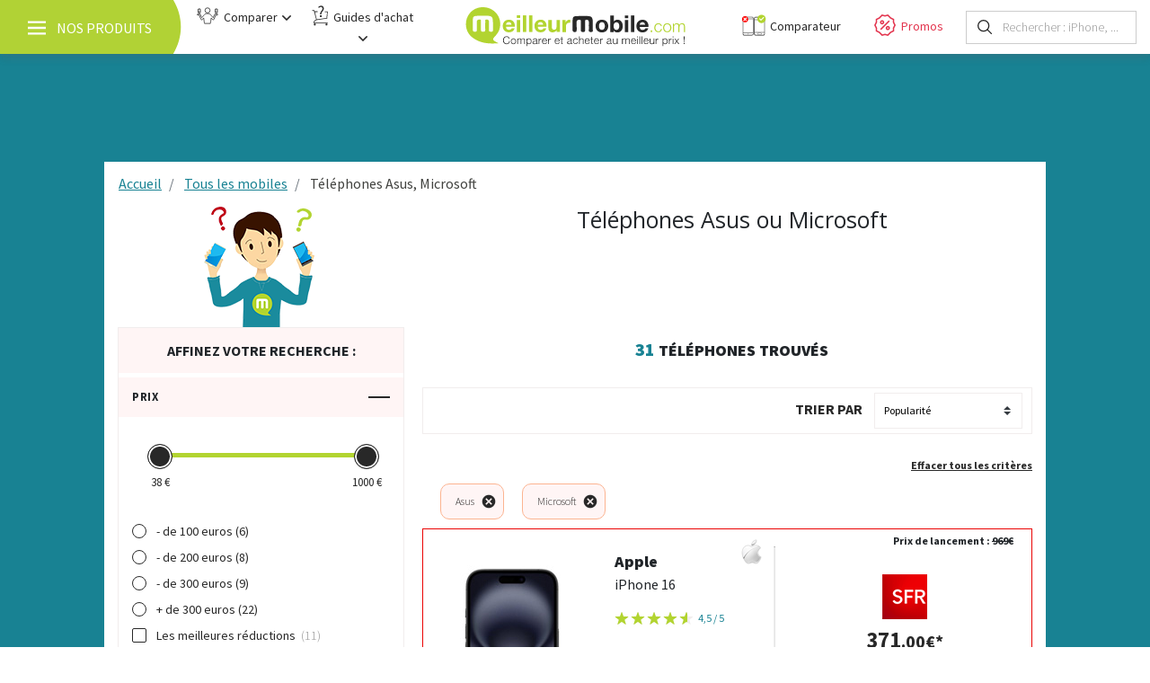

--- FILE ---
content_type: text/html;charset=UTF-8
request_url: https://www.meilleurmobile.com/mobiles/search.do?marque=asus%7Cmicrosoft
body_size: 31271
content:
<!DOCTYPE html>
<html xmlns="http://www.w3.org/1999/xhtml" xmlns:og="http://ogp.me/ns#" xmlns:fb="http://www.facebook.com/2008/fbml" lang="fr">
	<head>
		<meta http-equiv="Content-Type" content="text/html; charset=UTF-8"/>
<meta name="viewport" content="width=device-width, initial-scale=1, shrink-to-fit=no">

<meta name="mobile-web-app-capable" content="yes">
<meta name="theme-color" content="#fff">
<meta name="application-name" content="MeilleurMobile">

<link rel="shortcut icon" href="/favicon.ico">
<link rel="icon" type="image/png" sizes="16x16" href="/images/favicons/bulleMM-favicon-16x16.png">
<link rel="icon" type="image/png" sizes="32x32" href="/images/favicons/bulleMM-favicon-32x32.png">
<link rel="icon" type="image/png" sizes="96x96" href="/images/favicons/bulleMM-favicon-96x96.png">

<link rel="apple-touch-icon" sizes="57x57" href="/images/favicons/bulleMM-apple-touch-icon-57x57.png">
<link rel="apple-touch-icon" sizes="60x60" href="/images/favicons/bulleMM-apple-touch-icon-60x60.png">
<link rel="apple-touch-icon" sizes="72x72" href="/images/favicons/bulleMM-apple-touch-icon-72x72.png">
<link rel="apple-touch-icon" sizes="76x76" href="/images/favicons/bulleMM-apple-touch-icon-76x76.png">
<link rel="apple-touch-icon" sizes="114x114" href="/images/favicons/bulleMM-apple-touch-icon-114x114.png">
<link rel="apple-touch-icon" sizes="120x120" href="/images/favicons/bulleMM-apple-touch-icon-120x120.png">
<link rel="apple-touch-icon" sizes="144x144" href="/images/favicons/bulleMM-apple-touch-icon-144x144.png">
<link rel="apple-touch-icon" sizes="152x152" href="/images/favicons/bulleMM-apple-touch-icon-152x152.png">
<link rel="apple-touch-icon" sizes="167x167" href="/images/favicons/bulleMM-apple-touch-icon-167x167.png">
<link rel="apple-touch-icon" sizes="180x180" href="/images/favicons/bulleMM-apple-touch-icon-180x180.png">
<link rel="apple-touch-icon" sizes="1024x1024" href="/images/favicons/bulleMM-apple-touch-icon-1024x1024.png">
<link rel="icon" type="image/png" sizes="192x192"  href="/images/favicons/bulleMM-android-icon-192x192.png">
<link rel="manifest" href="/images/favicons/manifest.json">

<meta name="msapplication-config" content="browserconfig.xml" />

<meta name="msapplication-TileColor" content="#ffffff">
<meta name="msapplication-TileImage" content="/images/favicons/bulleMM-ms-icon-144x144.png">
<meta name="theme-color" content="#ffffff">

<meta name="apple-mobile-web-app-capable" content="yes">
<meta name="apple-mobile-web-app-status-bar-style" content="black-translucent">
<meta name="apple-mobile-web-app-title" content="MeilleurMobile">


<title>Téléphones Asus ou Smartphones Microsoft, comparatif</title>
<meta name="description" content="Téléphones Asus ou Microsoft : comparez et achetez votre Smartphone Asus ou Microsoft moins cher, au meilleur prix grâce au comparateur Meilleurmobile."/>

<link rel="canonical" href="https://www.meilleurmobile.com/mobiles/search.do?marque=asus%7Cmicrosoft" type="text/html" />
	<meta name="robots" content="noindex, nofollow">
	<link rel="next" href="https://www.meilleurmobile.com/mobiles/search.do?marque=asus%7Cmicrosoft&amp;page=2" type="text/html"/>
	<link rel="stylesheet" href="/styles/font-awesome.min.css">
<link rel="stylesheet" href='/styles/dist/bootstrap.9aaa8e5113d9ba817e03.css'>
<link rel="stylesheet" href='/styles/dist/shards.b1964b829bad88e91e6f.css'>

<link rel="stylesheet" href='/styles/dist/listingsproduits.3fc60e4e60692142e5ee.css'>
<link rel="preconnect" href="https://www.googletagmanager.com">
<link rel="preconnect" href="https://audit.quantcast.mgr.consensu.org">
<link rel="preconnect" href="https://quantcast.mgr.consensu.org">
<link rel="preconnect" href="https://static.meilleur-mobile.com">
<link rel="preconnect" href="https://actu.meilleurmobile.com">
<link rel="preconnect" href="https://www.meilleurmobile.com">

<link rel="preload" as="image" href="/images/icons/mm-bonhomme.png">
<link rel="preload" as="image" href="/images/background-mask.png">

<script type="text/javascript">window.gdprAppliesGlobally=true;(function(){function a(e){if(!window.frames[e]){if(document.body&&document.body.firstChild){var t=document.body;var n=document.createElement("iframe");n.style.display="none";n.name=e;n.title=e;t.insertBefore(n,t.firstChild)}
else{setTimeout(function(){a(e)},5)}}}function e(n,r,o,c,s){function e(e,t,n,a){if(typeof n!=="function"){return}if(!window[r]){window[r]=[]}var i=false;if(s){i=s(e,t,n)}if(!i){window[r].push({command:e,parameter:t,callback:n,version:a})}}e.stub=true;function t(a){if(!window[n]||window[n].stub!==true){return}if(!a.data){return}
var i=typeof a.data==="string";var e;try{e=i?JSON.parse(a.data):a.data}catch(t){return}if(e[o]){var r=e[o];window[n](r.command,r.parameter,function(e,t){var n={};n[c]={returnValue:e,success:t,callId:r.callId};a.source.postMessage(i?JSON.stringify(n):n,"*")},r.version)}}
if(typeof window[n]!=="function"){window[n]=e;if(window.addEventListener){window.addEventListener("message",t,false)}else{window.attachEvent("onmessage",t)}}}e("__tcfapi","__tcfapiBuffer","__tcfapiCall","__tcfapiReturn");a("__tcfapiLocator");(function(e){
  var t=document.createElement("script");t.id="spcloader";t.type="text/javascript";t.async=true;t.src="https://sdk.privacy-center.org/"+e+"/loader.js?target="+document.location.hostname;t.charset="utf-8";var n=document.getElementsByTagName("script")[0];n.parentNode.insertBefore(t,n)})("985fedd2-8c0a-4c2a-9be9-559e617e36f3")})();</script>

<script>(function(w,d,s,l,i){w[l]=w[l]||[];w[l].push({'gtm.start':
new Date().getTime(),event:'gtm.js'});var f=d.getElementsByTagName(s)[0],
j=d.createElement(s),dl=l!='dataLayer'?'&l='+l:'';j.async=true;j.src=
'https://www.googletagmanager.com/gtm.js?id='+i+dl;f.parentNode.insertBefore(j,f);
})(window,document,'script','dataLayer','GTM-W496DT7');</script>

<script>
	wait_jquery = function() {
	
	var defer = function(callback, delay) {
		if (window.jQuery) {
			callback();
	    } else {
	        setTimeout(function() {defer(callback) }, delay);
	    }
	};
	return {
		defer:defer
	}
}();js_async_load = function() {
	
	var load = function(config, waitNS) {
		//console.log('waitNS : ' + waitNS);
		//console.log('window.mmNSLoaded : ' + window.mmNSLoaded);
		if (waitNS === undefined) {
			waitNS = true;
		}
		
		if (waitNS && (window.mmNSLoaded == undefined || !window.mmNSLoaded)) {
			setTimeout(function() {load(config, waitNS)}, 500);
		} else {
			var url_array = config.url_array;
			var callback = config.callback;
			
			if(typeof Promise !== "undefined" && Promise.toString().indexOf("[native code]") !== -1){
			    var promise_array = [];
				for (i = 0; i < url_array.length; i++) {
					promise_array.push(loadScriptAsync(url_array[i]));
				}
				Promise.all(promise_array).then(function() {
					if (callback) {
						callback();
					}
				});
			} else {
				// pas de support de Promise, on utilise jQuery
				var deferred_array = [];
				for (i = 0; i < url_array.length; i++) {
				    deferred_array.push($.getScript(url_array[i]));
				}
				$.when.apply($, deferred_array).then(function() {
					if (callback) {
						callback();
					}
				});
			}
		}		
	};
	
	function loadScriptAsync(uri) {
		return new Promise(function (resolve, reject) {
			var tag = document.createElement('script');
			tag.src = uri;
			tag.async = true;
			tag.onload = function() {
				resolve();
			};
			document.body.appendChild(tag);
		});
	}
	
	return {
		load:load
	};
	
}();
(()=>{var i,a={};a.g=function(){if("object"==typeof globalThis)return globalThis;try{return this||new Function("return this")()}catch(i){if("object"==typeof window)return window}}(),i=navigator.userAgent||navigator.vendor||window.opera,a.g.isMobile=/(android|bb\d+|meego).+mobile|avantgo|bada\/|blackberry|blazer|compal|elaine|fennec|hiptop|iemobile|ip(hone|od)|iris|kindle|lge |maemo|midp|mmp|mobile.+firefox|netfront|opera m(ob|in)i|palm( os)?|phone|p(ixi|re)\/|plucker|pocket|psp|series(4|6)0|symbian|treo|up\.(browser|link)|vodafone|wap|windows ce|xda|xiino/i.test(i)||/1207|6310|6590|3gso|4thp|50[1-6]i|770s|802s|a wa|abac|ac(er|oo|s\-)|ai(ko|rn)|al(av|ca|co)|amoi|an(ex|ny|yw)|aptu|ar(ch|go)|as(te|us)|attw|au(di|\-m|r |s )|avan|be(ck|ll|nq)|bi(lb|rd)|bl(ac|az)|br(e|v)w|bumb|bw\-(n|u)|c55\/|capi|ccwa|cdm\-|cell|chtm|cldc|cmd\-|co(mp|nd)|craw|da(it|ll|ng)|dbte|dc\-s|devi|dica|dmob|do(c|p)o|ds(12|\-d)|el(49|ai)|em(l2|ul)|er(ic|k0)|esl8|ez([4-7]0|os|wa|ze)|fetc|fly(\-|_)|g1 u|g560|gene|gf\-5|g\-mo|go(\.w|od)|gr(ad|un)|haie|hcit|hd\-(m|p|t)|hei\-|hi(pt|ta)|hp( i|ip)|hs\-c|ht(c(\-| |_|a|g|p|s|t)|tp)|hu(aw|tc)|i\-(20|go|ma)|i230|iac( |\-|\/)|ibro|idea|ig01|ikom|im1k|inno|ipaq|iris|ja(t|v)a|jbro|jemu|jigs|kddi|keji|kgt( |\/)|klon|kpt |kwc\-|kyo(c|k)|le(no|xi)|lg( g|\/(k|l|u)|50|54|\-[a-w])|libw|lynx|m1\-w|m3ga|m50\/|ma(te|ui|xo)|mc(01|21|ca)|m\-cr|me(rc|ri)|mi(o8|oa|ts)|mmef|mo(01|02|bi|de|do|t(\-| |o|v)|zz)|mt(50|p1|v )|mwbp|mywa|n10[0-2]|n20[2-3]|n30(0|2)|n50(0|2|5)|n7(0(0|1)|10)|ne((c|m)\-|on|tf|wf|wg|wt)|nok(6|i)|nzph|o2im|op(ti|wv)|oran|owg1|p800|pan(a|d|t)|pdxg|pg(13|\-([1-8]|c))|phil|pire|pl(ay|uc)|pn\-2|po(ck|rt|se)|prox|psio|pt\-g|qa\-a|qc(07|12|21|32|60|\-[2-7]|i\-)|qtek|r380|r600|raks|rim9|ro(ve|zo)|s55\/|sa(ge|ma|mm|ms|ny|va)|sc(01|h\-|oo|p\-)|sdk\/|se(c(\-|0|1)|47|mc|nd|ri)|sgh\-|shar|sie(\-|m)|sk\-0|sl(45|id)|sm(al|ar|b3|it|t5)|so(ft|ny)|sp(01|h\-|v\-|v )|sy(01|mb)|t2(18|50)|t6(00|10|18)|ta(gt|lk)|tcl\-|tdg\-|tel(i|m)|tim\-|t\-mo|to(pl|sh)|ts(70|m\-|m3|m5)|tx\-9|up(\.b|g1|si)|utst|v400|v750|veri|vi(rg|te)|vk(40|5[0-3]|\-v)|vm40|voda|vulc|vx(52|53|60|61|70|80|81|83|85|98)|w3c(\-| )|webc|whit|wi(g |nc|nw)|wmlb|wonu|x700|yas\-|your|zeto|zte\-/i.test(i.substr(0,4)),i=navigator.userAgent||navigator.vendor||window.opera,a.g.isTablet=/(android|bb\d+|meego).+mobile|avantgo|bada\/|blackberry|blazer|compal|elaine|fennec|hiptop|iemobile|ip(hone|od)|iris|kindle|lge |maemo|midp|mmp|mobile.+firefox|netfront|opera m(ob|in)i|palm( os)?|phone|p(ixi|re)\/|plucker|pocket|psp|series(4|6)0|symbian|treo|up\.(browser|link)|vodafone|wap|windows ce|xda|xiino|android|ipad|playbook|silk/i.test(i)||/1207|6310|6590|3gso|4thp|50[1-6]i|770s|802s|a wa|abac|ac(er|oo|s\-)|ai(ko|rn)|al(av|ca|co)|amoi|an(ex|ny|yw)|aptu|ar(ch|go)|as(te|us)|attw|au(di|\-m|r |s )|avan|be(ck|ll|nq)|bi(lb|rd)|bl(ac|az)|br(e|v)w|bumb|bw\-(n|u)|c55\/|capi|ccwa|cdm\-|cell|chtm|cldc|cmd\-|co(mp|nd)|craw|da(it|ll|ng)|dbte|dc\-s|devi|dica|dmob|do(c|p)o|ds(12|\-d)|el(49|ai)|em(l2|ul)|er(ic|k0)|esl8|ez([4-7]0|os|wa|ze)|fetc|fly(\-|_)|g1 u|g560|gene|gf\-5|g\-mo|go(\.w|od)|gr(ad|un)|haie|hcit|hd\-(m|p|t)|hei\-|hi(pt|ta)|hp( i|ip)|hs\-c|ht(c(\-| |_|a|g|p|s|t)|tp)|hu(aw|tc)|i\-(20|go|ma)|i230|iac( |\-|\/)|ibro|idea|ig01|ikom|im1k|inno|ipaq|iris|ja(t|v)a|jbro|jemu|jigs|kddi|keji|kgt( |\/)|klon|kpt |kwc\-|kyo(c|k)|le(no|xi)|lg( g|\/(k|l|u)|50|54|\-[a-w])|libw|lynx|m1\-w|m3ga|m50\/|ma(te|ui|xo)|mc(01|21|ca)|m\-cr|me(rc|ri)|mi(o8|oa|ts)|mmef|mo(01|02|bi|de|do|t(\-| |o|v)|zz)|mt(50|p1|v )|mwbp|mywa|n10[0-2]|n20[2-3]|n30(0|2)|n50(0|2|5)|n7(0(0|1)|10)|ne((c|m)\-|on|tf|wf|wg|wt)|nok(6|i)|nzph|o2im|op(ti|wv)|oran|owg1|p800|pan(a|d|t)|pdxg|pg(13|\-([1-8]|c))|phil|pire|pl(ay|uc)|pn\-2|po(ck|rt|se)|prox|psio|pt\-g|qa\-a|qc(07|12|21|32|60|\-[2-7]|i\-)|qtek|r380|r600|raks|rim9|ro(ve|zo)|s55\/|sa(ge|ma|mm|ms|ny|va)|sc(01|h\-|oo|p\-)|sdk\/|se(c(\-|0|1)|47|mc|nd|ri)|sgh\-|shar|sie(\-|m)|sk\-0|sl(45|id)|sm(al|ar|b3|it|t5)|so(ft|ny)|sp(01|h\-|v\-|v )|sy(01|mb)|t2(18|50)|t6(00|10|18)|ta(gt|lk)|tcl\-|tdg\-|tel(i|m)|tim\-|t\-mo|to(pl|sh)|ts(70|m\-|m3|m5)|tx\-9|up(\.b|g1|si)|utst|v400|v750|veri|vi(rg|te)|vk(40|5[0-3]|\-v)|vm40|voda|vulc|vx(52|53|60|61|70|80|81|83|85|98)|w3c(\-| )|webc|whit|wi(g |nc|nw)|wmlb|wonu|x700|yas\-|your|zeto|zte\-/i.test(i.substr(0,4))})();custom_sas_display={init:function(){sas.cmd.push(function(){sas.call("onecall",{siteId:sasSiteId,pageId:sasPageId,formats:[{id:sasHabillage},{id:sasMedium},{id:sasHighMedium},{id:sasHighMedium02},{id:sasLongMedium},{id:sasMediumFooter},{id:sasResponsiveBannerHab}],target:""})}),isMobile||isTablet||sas.cmd.push(function(){sas.render(sasHabillage)});var t=[],n=[],i=new IntersectionObserver(function(s){s.forEach(function(s){var a;!0===s.isIntersecting&&(a=s.target.dataset.id,s.target.classList.add("mm-visible"),sas.cmd.push(function(){sas.render(a)}),i.unobserve(s.target))})},{threshold:[0]});console.log(sasIABFormatsId),sasIABFormatsId.forEach(function(s,a,e){var i=document.querySelector("#sas_"+s);i&&(n.push(s),t.push(i))}),n.forEach(function(s,a,e){i.observe(t[a])})}};</script>
<script src="/scripts/jquery-3.3.1.min.js" async defer></script>

<script type="application/ld+json">
{"@context":"http://schema.org/","@type":"Organization","name":"Meilleurmobile","description":"Meilleurmobile.com est un site Internet comparateur de prix leader dans le domaine de la téléphonie mobile et des forfaits mobiles et box.","url":"https://www.meilleurmobile.com/","logo":"https://www.meilleurmobile.com/images/meilleurmobile-logo.png","address":{"@type":"PostalAddress","streetAddress":"2, rue du General Alain de Boissieu","addressLocality":"Paris","addressRegion":"Ile-de-France","postalCode":"75015","addressCountry":"FR"},"potentialAction":{"@type":"SearchAction","target":"https://www.meilleurmobile.com/recherche/resultats.do?q={search_term_string}","query-input":"required name=search_term_string"},"sameAs":["https://www.facebook.com/Meilleurmobile","https://twitter.com/MeilleurMobile","https://www.youtube.com/user/meilleurmobile","https://www.instagram.com/meilleurmobile","https://www.linkedin.com/company/meilleurmobile-com/"]}</script>
<script type="application/ld+json">
		{"@context":"http://schema.org/","@type":"BreadcrumbList","itemListElement":[{"@type":"ListItem","position":1,"name":"Accueil","item":"https://www.meilleurmobile.com/"},{"@type":"ListItem","position":2,"name":"Tous les mobiles","item":"https://www.meilleurmobile.com/mobiles/search.do"},{"@type":"ListItem","position":3,"name":"Téléphones  Asus, Microsoft","item":"https://www.meilleurmobile.com/mobiles/search.do?marque=asus%7Cmicrosoft"}]}</script>
	</head>
	<body>
		<noscript><iframe src="https://www.googletagmanager.com/ns.html?id=GTM-W496DT7"
height="0" width="0" style="display:none;visibility:hidden"></iframe></noscript><aside id="background-image-sponsored"></aside>
		<div class="large-wrapping-container">
			
			<header class="mm-main-header sticky-header">
	<div class="navbar-container container-fluid">
		<div class="row no-gutters">
			<div class="col col-2 col-sm-2 col-lg-2 col-xl-2 col-sides">
				<button class="navbar-toggler navbar-toggler-burger" type="button" data-toggle="collapse" data-target="#navbarDropdownMenuLink" aria-controls="navbarDropdownMenuLink" aria-expanded="true" aria-label="Toggle navigation">
					<span class="navbar-toggler-icon"></span>&nbsp;<span class="navbar-toggler-title">Nos Produits</span>
				</button>
			</div>
			<div class="col col-lg-2 col-xl col-services">
				
				<div class="row no-gutters">
					<div class="btn-group compare">
							<a
									href="#"
									
											class="services-head-links dropdown-toggle " data-toggle="dropdown" aria-haspopup="true" aria-expanded="false"
										
								>
								<svg><use xlink:href="/images/sprite.svg#compare" /></svg>
								<span>Comparer</span>
							</a>
							
							<nav class="dropdown-menu third-dropdown-submenu" aria-label="navigation-secondaire">
									<ul>
										<li
												class="compare-mobiles"
											>
												<a href="/mobiles/compare/" class="nav-link services_links">Comparateur mobiles</a>
											</li>
										<li
												class="compare-plans"
											>
												<a href="/forfaits-mobiles/comparatif-de-forfaits/" class="nav-link services_links">Comparateur forfaits</a>
											</li>
										<li
												class="compare-internet"
											>
												<a href="/internet/comparatif-box/" class="nav-link services_links">Comparateur box</a>
											</li>
										<li
												class="compare-tablets"
											>
												<a href="/tablette/comparatif-tablettes/" class="nav-link services_links">Comparateur tablettes</a>
											</li>
										</ul>
								</nav>
							</div>
					<div class="btn-group buying-guide">
							<a
									href="#"
									
											class="services-head-links dropdown-toggle " data-toggle="dropdown" aria-haspopup="true" aria-expanded="false"
										
								>
								<svg><use xlink:href="/images/sprite.svg#buying-guide" /></svg>
								<span>Guides d'achat</span>
							</a>
							
							<nav class="dropdown-menu third-dropdown-submenu" aria-label="navigation-secondaire">
									<ul>
										<li
												class="guide-achat--mobile"
											>
												<a href="/mobiles/guide-achat/" class="nav-link services_links">Guide d'Achat Smartphone</a>
											</li>
										<li
												class="guide-achat--forfait-mobile"
											>
												<a href="/forfaits-mobiles/guide-achat/" class="nav-link services_links">Guide d'Achat Forfait Mobile</a>
											</li>
										<li
												class="guide-achat--box-internet"
											>
												<a href="/internet/guide-achat/" class="nav-link services_links">Guide d'Achat Box Internet</a>
											</li>
										<li
												class="guide-achat--tablette"
											>
												<a href="/tablette/guide-achat/" class="nav-link services_links">Guide d'Achat Tablette</a>
											</li>
										</ul>
								</nav>
							</div>
					</div>
			</div>
			<div class="col col-8 col-sm-8 col-lg-4 col-xl-2 col-logo">
				<div class="row no-gutters">
					<div class="col">
					<a class="main-header__meilleurmobile-logo" href="/">
						<svg viewBox="0 0 249 47">
							<use xlink:href="/images/20180718_logo_MM_BL.svg#logo_meilleurmobile"></use>
						</svg>
					</a>
					</div>
				</div>
			</div>
			<div class="col col-lg-2 col-xl col-services col-services-right">
				<div class="row no-gutters">
					<div class="btn-group compare-mobiles">
							<a
									href="/mobiles/compare/"
									
											class="services-head-links"
										
								>
								<svg><use xlink:href="/images/sprite.svg#compare-mobiles" /></svg>
								<span>Comparateur</span>
							</a>

							</div>
					<div class="btn-group nav-soldes">
							<a
									href="/promos/"
									title="Promotions"
											class="services-head-links"
										
								>
								<svg><use xlink:href="/images/sprite.svg#nav-soldes" /></svg>
								<span>Promos</span>
							</a>

							</div>
					</div>
			</div>
			<div class="col col-2 col-sm-2 col-lg-2 col-xl-2 col-sides">
				<button class="navbar-toggler navbar-toggler-search" type="button" data-toggle="modal" data-target="#navbarDropdownSearch" aria-controls="navbarDropdownSearch" aria-expanded="true" aria-label="Toggle search">
					<span class="navbar-toggler-search-icon"></span>
					<span class="navbar-toggler-search-placeholder">Rechercher : iPhone, ...</span>
				</button>
			</div>
			<nav class="first-dropdown-submenu navbar-collapse collapse" id="navbarDropdownMenuLink" aria-label="Primary navigation">
				<div class="dropdown-submenu__wrapper">
				<ul role="menu" class="navbar-nav product-nav">
					<li
							class="nav-univ dropdown nav-univ-1 telephone">
							<a class="dropdown-item nav-link dropdown-toggle" data-toggle="dropdown" aria-haspopup="true" aria-expanded="false"
								href="#"
								
							><svg><use xlink:href="/images/sprite.svg#telephone" /></svg>Téléphones</a>
							<ul class="dropdown-menu second-dropdown-submenu">
								<li class="row vdivide">
									<ul class="col-category-1 col-sm-12 col-md-6 col-lg-6 col-xl">
											<li class="nav_categorie_titre">
														Téléphones :</li>
													<li class="nav_categorie_links ">
															<a
																href="/mobiles/search.do?smartphone-pas-cher=true"
																title="smartphones pas chers"
																class=""
															>
																Téléphones pas chers</a>
														</li>
													<li class="nav_categorie_links ">
															<a
																href="/mobiles/search.do?productType=1"
																title="smartphones sans engagement"
																class=""
															>
																Téléphones sans abonnement</a>
														</li>
													<li class="nav_categorie_links ">
															<a
																href="/mobiles/search.do?productType=2"
																title="smartphones avec abonnement"
																class=""
															>
																Téléphones avec forfait</a>
														</li>
													<li class="nav_categorie_links ">
															<a
																href="/mobiles/search.do?etat=reconditionne"
																title="smartphones reconditionnés"
																class=""
															>
																Téléphones reconditionnés</a>
														</li>
													<li class="nav_categorie_links ">
															<a
																href="/mobiles/search.do?etat=occasion"
																title="smartphones d'occasion"
																class=""
															>
																Téléphones d'occasion</a>
														</li>
													<li class="nav_categorie_links last">
															<a
																href="/mobiles/search.do"
																title="Choisir son smartphone"
																class="nav_lien_bas"
															>
																Tous les téléphones</a>
														</li>
													</ul>
									<ul class="col-category-2 col-sm-12 col-md-6 col-lg-6 col-xl">
											<li class="nav_categorie_titre">
														Marques :</li>
													<li class="nav_categorie_links ">
															<a
																href="/mobiles/search.do?marque=apple"
																title="iPhone"
																class=""
															>
																Téléphones Apple</a>
														</li>
													<li class="nav_categorie_links ">
															<a
																href="/mobiles/search.do?marque=samsung"
																title="Smartphones Samsung"
																class=""
															>
																Téléphones Samsung</a>
														</li>
													<li class="nav_categorie_links ">
															<a
																href="/mobiles/search.do?marque=xiaomi"
																title="Smartphones xiaomi"
																class=""
															>
																Téléphones Xiaomi</a>
														</li>
													<li class="nav_categorie_links ">
															<a
																href="/mobiles/search.do?marque=oppo"
																title="Smartphones Oppo"
																class=""
															>
																Téléphones Oppo</a>
														</li>
													<li class="nav_categorie_links ">
															<a
																href="/mobiles/search.do?marque=realme"
																title="Smartphones Realme"
																class=""
															>
																Téléphones Realme</a>
														</li>
													</ul>
									<ul class="col-category-3 col-sm-12 col-md-6 col-lg-6 col-xl">
											<li class="nav_categorie_titre">
														Services gratuits :</li>
													<li class="nav_categorie_links ">
															<a
																href="/mobiles/compare/"
																title="Comparateur de téléphones"
																class=""
															>
																Comparateur mobiles</a>
														</li>
													<li class="nav_categorie_links ">
															<a
																href="/mobiles/guide-achat/"
																title="Bons plans téléphones"
																class=""
															>
																Guide d'achat téléphone</a>
														</li>
													<li class="nav_categorie_links ">
															<a
																href="/mobiles/avis/liste-avis-mobile.do"
																title="Avis smartphones"
																class=""
															>
																Avis téléphones</a>
														</li>
													<li class="nav_categorie_links ">
															<a
																href="/mobiles/prix-rachat-mobile.do"
																title="Revendre son smartphone"
																class=""
															>
																Revendre son téléphone</a>
														</li>
													</ul>
									<ul class="col-category-4 col-sm-12 col-md-6 col-lg-6 col-xl">
											<li>
														<a href="/mobiles/compare/"
																	title="Comparer des téléphones"
																>
																	<img src="[data-uri]" data-src="https://static.meilleur-mobile.com/images-product/menu/sous-menu-comparaison-smartphones-180x215.png" alt="Comparer des smartphones" loading="lazy" class="b-lazy">
																</a>
															</li>
												</ul>
									</li>
							</ul>
						</li>
					<li
							class="nav-univ dropdown nav-univ-2 forfait">
							<a class="dropdown-item nav-link dropdown-toggle" data-toggle="dropdown" aria-haspopup="true" aria-expanded="false"
								href="#"
								
							><svg><use xlink:href="/images/sprite.svg#forfait" /></svg>Forfaits</a>
							<ul class="dropdown-menu second-dropdown-submenu">
								<li class="row vdivide">
									<ul class="col-category-1 col-sm-12 col-md-6 col-lg-6 col-xl">
											<li class="nav_categorie_titre">
														Forfaits :</li>
													<li class="nav_categorie_links ">
															<a
																href="/forfaits-mobiles/"
																title="Home Forfaits"
																class=""
															>
																Forfaits Mobile</a>
														</li>
													<li class="nav_categorie_links ">
															<a
																href="/forfaits-mobiles/liste-tarifs.do?forfait-prix-sup=10"
																title="Meilleurs forfaits mobiles"
																class=""
															>
																Forfaits pas chers</a>
														</li>
													<li class="nav_categorie_links ">
															<a
																href="/forfaits-mobiles/liste-tarifs.do?duree-engagement=sans+engagement"
																title="Forfaits sans abonnement"
																class=""
															>
																Forfaits sans engagement</a>
														</li>
													<li class="nav_categorie_links ">
															<a
																href="/forfaits-mobiles/liste-tarifs.do?forfait-illimite=true"
																title="Forfaits illimités"
																class=""
															>
																Forfaits tout illimité</a>
														</li>
													<li class="nav_categorie_links ">
															<a
																href="/forfaits-mobiles/liste-tarifs.do?without-mobile=true"
																title="Forfaits seul"
																class=""
															>
																Forfaits sans mobile</a>
														</li>
													<li class="nav_categorie_links last">
															<a
																href="/forfaits-mobiles/liste-tarifs.do"
																title="Choisir son forfait"
																class="nav_lien_bas"
															>
																Tous les forfaits</a>
														</li>
													</ul>
									<ul class="col-category-2 col-sm-12 col-md-6 col-lg-6 col-xl">
											<li class="nav_categorie_titre">
														Sélections :</li>
													<li class="nav_categorie_links ">
															<a
																href="/forfaits-mobiles/liste-tarifs.do?4G=true"
																title="Forfaits 4G"
																class=""
															>
																Forfaits 4G</a>
														</li>
													<li class="nav_categorie_links ">
															<a
																href="/forfaits-mobiles/liste-tarifs.do?5g=true"
																title="Forfaits 5G"
																class=""
															>
																Forfaits 5G</a>
														</li>
													<li class="nav_categorie_links ">
															<a
																href="/forfaits-mobiles/liste-tarifs.do?forfait-bloque=true"
																title="Forfaits bloqués"
																class=""
															>
																Forfaits bloqués</a>
														</li>
													<li class="nav_categorie_links ">
															<a
																href="/forfaits-mobiles/liste-tarifs.do?quadruple-play=true"
																title="Forfaits quadruple play"
																class=""
															>
																Forfaits mobile + box</a>
														</li>
													<li class="nav_categorie_links ">
															<a
																href="/prepayes/"
																title="Cartes prépayées"
																class=""
															>
																Cartes prépayées</a>
														</li>
													</ul>
									<ul class="col-category-3 col-sm-12 col-md-6 col-lg-6 col-xl">
											<li class="nav_categorie_titre">
														Services gratuits :</li>
													<li class="nav_categorie_links ">
															<a
																href="/forfaits-mobiles/comparatif-de-forfaits/"
																title="Comparer des forfaits"
																class=""
															>
																Comparateur forfaits</a>
														</li>
													<li class="nav_categorie_links ">
															<a
																href="/forfaits-mobiles/couverture-reseau/"
																title="Couverture réseau mobile"
																class=""
															>
																Couverture réseau</a>
														</li>
													<li class="nav_categorie_links ">
															<a
																href="/forfaits-mobiles/obtenir-numero-rio/"
																title="Obtenir numéro RIO"
																class=""
															>
																Changer d'opérateur</a>
														</li>
													</ul>
									<ul class="col-category-4 col-sm-12 col-md-6 col-lg-6 col-xl">
											<li>
														<a href="/forfaits-mobiles/comparatif-de-forfaits/"
																	title="Comparer des forfaits"
																>
																	<img src="[data-uri]" data-src="https://static.meilleur-mobile.com/images-product/menu/sous-menu-comparaison-forfaits-mobiles-180x215.png" alt="Comparer des forfaits mobiles" loading="lazy" class="b-lazy">
																</a>
															</li>
												</ul>
									</li>
							</ul>
						</li>
					<li
							class="nav-univ dropdown nav-univ-3 internet">
							<a class="dropdown-item nav-link dropdown-toggle" data-toggle="dropdown" aria-haspopup="true" aria-expanded="false"
								href="#"
								
							><svg><use xlink:href="/images/sprite.svg#internet" /></svg>Box Internet</a>
							<ul class="dropdown-menu second-dropdown-submenu">
								<li class="row vdivide">
									<ul class="col-category-1 col-sm-12 col-md-6 col-lg-6 col-xl">
											<li class="nav_categorie_titre">
														Box</li>
													<li class="nav_categorie_links ">
															<a
																href="/internet/"
																title="Abonnement internet"
																class=""
															>
																Accueil Box</a>
														</li>
													<li class="nav_categorie_links ">
															<a
																href="/internet/liste-prix.do?prix-sup=20"
																title="abonnement internet pas cher"
																class=""
															>
																Box pas chères</a>
														</li>
													<li class="nav_categorie_links ">
															<a
																href="/internet/liste-prix.do?fibre-optique=true"
																title="abonnement fibre optique"
																class=""
															>
																Box fibre optique</a>
														</li>
													<li class="nav_categorie_links ">
															<a
																href="/internet/liste-prix.do?sans-engagement=true"
																title="Abonnement internet sans engagement"
																class=""
															>
																Box sans engagement</a>
														</li>
													<li class="nav_categorie_links ">
															<a
																href="/internet/liste-prix.do?engagement-12mois=true"
																title="Box internet avec engagement"
																class=""
															>
																Box avec engagement</a>
														</li>
													<li class="nav_categorie_links last">
															<a
																href="/internet/liste-prix.do"
																title="Abonnement internet"
																class="nav_lien_bas"
															>
																Toutes les Box</a>
														</li>
													</ul>
									<ul class="col-category-2 col-sm-12 col-md-6 col-lg-6 col-xl">
											<li class="nav_categorie_titre">
														Opérateurs</li>
													<li class="nav_categorie_links ">
															<a
																href="/internet/liste-prix.do?box-internet=sfr"
																title="Box SFR"
																class=""
															>
																SFR</a>
														</li>
													<li class="nav_categorie_links ">
															<a
																href="/internet/liste-prix.do?box-internet=orange"
																title="Box Orange"
																class=""
															>
																Orange</a>
														</li>
													<li class="nav_categorie_links ">
															<a
																href="/internet/liste-prix.do?box-internet=bouygues+telecom"
																title="Box Bouygues"
																class=""
															>
																Bouygues Telecom</a>
														</li>
													<li class="nav_categorie_links ">
															<a
																href="/internet/liste-prix.do?box-internet=free"
																title="Box Free"
																class=""
															>
																Free</a>
														</li>
													</ul>
									<ul class="col-category-3 col-sm-12 col-md-6 col-lg-6 col-xl">
											<li class="nav_categorie_titre">
														Services gratuits :</li>
													<li class="nav_categorie_links ">
															<a
																href="/internet/comparatif-box/"
																title="comparaison de box"
																class=""
															>
																Comparateur de box</a>
														</li>
													</ul>
									<ul class="col-category-4 col-sm-12 col-md-6 col-lg-6 col-xl">
											<li>
														<a href="/internet/comparatif-box/"
																	title="comparer des box"
																>
																	<img src="[data-uri]" data-src="https://static.meilleur-mobile.com/images-product/menu/sous-menu-comparaison-forfaits-internet-180x215.png" alt="Comparer des box internet" loading="lazy" class="b-lazy">
																</a>
															</li>
												</ul>
									</li>
							</ul>
						</li>
					<li
							class="nav-univ dropdown nav-univ-4 tablette">
							<a class="dropdown-item nav-link dropdown-toggle" data-toggle="dropdown" aria-haspopup="true" aria-expanded="false"
								href="#"
								
							><svg><use xlink:href="/images/sprite.svg#tablette" /></svg>Tablettes</a>
							<ul class="dropdown-menu second-dropdown-submenu">
								<li class="row vdivide">
									<ul class="col-category-1 col-sm-12 col-md-6 col-lg-6 col-xl">
											<li class="nav_categorie_titre">
														Tablettes</li>
													<li class="nav_categorie_links ">
															<a
																href="/tablette/"
																title="achat tablette"
																class=""
															>
																Accueil Tablettes</a>
														</li>
													<li class="nav_categorie_links ">
															<a
																href="/tablette/recherche.do?prix-seul-sup=100"
																title="tablette pas chère"
																class=""
															>
																Tablettes pas chères</a>
														</li>
													<li class="nav_categorie_links ">
															<a
																href="/tablette/recherche.do?etat=neuf"
																title="tablettes état neuf"
																class=""
															>
																Tablettes neuves</a>
														</li>
													<li class="nav_categorie_links ">
															<a
																href="/tablette/recherche.do?etat=reconditionne"
																title="tablettes état reconditionné"
																class=""
															>
																Tablettes reconditionnées</a>
														</li>
													<li class="nav_categorie_links ">
															<a
																href="/tablette/recherche.do?5G=true"
																title="tablettes 5g"
																class=""
															>
																Tablettes 5G</a>
														</li>
													<li class="nav_categorie_links last">
															<a
																href="/tablette/recherche.do"
																title="tablettes"
																class="nav_lien_bas"
															>
																Toutes les tablettes</a>
														</li>
													</ul>
									<ul class="col-category-2 col-sm-12 col-md-6 col-lg-6 col-xl">
											<li class="nav_categorie_titre">
														Marques</li>
													<li class="nav_categorie_links ">
															<a
																href="/tablette/recherche.do?marque=samsung"
																title="Samsung"
																class=""
															>
																Tablettes Samsung</a>
														</li>
													<li class="nav_categorie_links ">
															<a
																href="/tablette/recherche.do?marque=apple"
																title="iPad"
																class=""
															>
																Tablettes Apple</a>
														</li>
													<li class="nav_categorie_links ">
															<a
																href="/tablette/recherche.do?marque=lenovo"
																title="Lenovo"
																class=""
															>
																Tablettes Lenovo</a>
														</li>
													<li class="nav_categorie_links ">
															<a
																href="/tablette/recherche.do?marque=microsoft"
																title="Microsoft"
																class=""
															>
																Tablettes Microsoft</a>
														</li>
													</ul>
									<ul class="col-category-3 col-sm-12 col-md-6 col-lg-6 col-xl">
											<li class="nav_categorie_titre">
														Services gratuits :</li>
													<li class="nav_categorie_links ">
															<a
																href="/tablette/comparatif-tablettes/"
																title="comparateur tablettes"
																class=""
															>
																Comparateur de tablettes</a>
														</li>
													</ul>
									<ul class="col-category-4 col-sm-12 col-md-6 col-lg-6 col-xl">
											<li>
														<a href="/tablette/comparatif-tablettes/"
																	title="comparer des tablettes"
																>
																	<img src="[data-uri]" data-src="https://static.meilleur-mobile.com/images-product/menu/sous-menu-comparaison-tablettes-180x215.png" alt="Comparer de tablettes" loading="lazy" class="b-lazy">
																</a>
															</li>
												</ul>
									</li>
							</ul>
						</li>
					</ul>
				<ul role="menu" class="navbar-nav services-nav">
					<li class="nav-item nav-item-services compare dropdown ">
							<a
								href="#"
								
										class="nav-link dropdown-toggle" data-toggle="dropdown" aria-haspopup="true" aria-expanded="false"
									
							>
							<svg><use xlink:href="/images/sprite.svg#compare" /></svg>Comparer</a>
							<ul class="dropdown-menu third-dropdown-submenu">
									<li
											class="compare-mobiles"
										>
											<a href="/mobiles/compare/" class="nav-link services_links">Comparateur mobiles</a>
										</li>
									<li
											class="compare-plans"
										>
											<a href="/forfaits-mobiles/comparatif-de-forfaits/" class="nav-link services_links">Comparateur forfaits</a>
										</li>
									<li
											class="compare-internet"
										>
											<a href="/internet/comparatif-box/" class="nav-link services_links">Comparateur box</a>
										</li>
									<li
											class="compare-tablets"
										>
											<a href="/tablette/comparatif-tablettes/" class="nav-link services_links">Comparateur tablettes</a>
										</li>
									</ul>
							</li>
					<li class="nav-item nav-item-services buying-guide dropdown ">
							<a
								href="#"
								
										class="nav-link dropdown-toggle" data-toggle="dropdown" aria-haspopup="true" aria-expanded="false"
									
							>
							<svg><use xlink:href="/images/sprite.svg#buying-guide" /></svg>Guides d'achat</a>
							<ul class="dropdown-menu third-dropdown-submenu">
									<li
											class="guide-achat--mobile"
										>
											<a href="/mobiles/guide-achat/" class="nav-link services_links">Guide d'Achat Smartphone</a>
										</li>
									<li
											class="guide-achat--forfait-mobile"
										>
											<a href="/forfaits-mobiles/guide-achat/" class="nav-link services_links">Guide d'Achat Forfait Mobile</a>
										</li>
									<li
											class="guide-achat--box-internet"
										>
											<a href="/internet/guide-achat/" class="nav-link services_links">Guide d'Achat Box Internet</a>
										</li>
									<li
											class="guide-achat--tablette"
										>
											<a href="/tablette/guide-achat/" class="nav-link services_links">Guide d'Achat Tablette</a>
										</li>
									</ul>
							</li>
					<li class="nav-item nav-item-services compare-mobiles ">
							<a
								href="/mobiles/compare/"
								
											class="nav-link"
									
							>
							<svg><use xlink:href="/images/sprite.svg#compare-mobiles" /></svg>Comparateur</a>
							</li>
					<li class="nav-item nav-item-services nav-soldes ">
							<a
								href="/promos/"
								title="Promotions"
											class="nav-link"
									
							>
							<svg><use xlink:href="/images/sprite.svg#nav-soldes" /></svg>Promos</a>
							</li>
					</ul>
				</div>
			</nav><!-- #navbarDropdownMenuLink -->
		</div>
	</div> <!-- .navbar-container -->
</header>
<div id="navbarDropdownSearch" tabindex="-1" class="modal fade navbarDropdownSearch" aria-hidden="true">
	<div class="modal-dialog" role="document">
		<div class="modal-content navbar-searchbar">
			<button type="button" class="close" data-dismiss="modal" aria-label="Close">
				<span aria-hidden="true">&times;</span>
			</button>
			<div class="modal-body">
				<form action="/recherche/resultats.do" method="GET">
	<div class="row">
		<div class="form-group col-12">
			<div class="input-group">
				<div class="input-group-prepend">
					<button class="btn mm-green-btn mm-searchbar-categories dropdown-toggle" type="button" data-toggle="dropdown" aria-haspopup="true" aria-expanded="false">Toutes les catégories</button>
					<div class="dropdown-menu mm-searchbar-categories__dropdown-menu">
						<a class="dropdown-item" data-value="" href="#">Toutes les catégories</a>
						<a class="dropdown-item" data-value="telephone" href="#"><svg><use xlink:href="/images/sprite.svg#telephone"></use></svg>Smartphone</a>
						<a class="dropdown-item" data-value="forfait" href="#"><svg><use xlink:href="/images/sprite.svg#forfait"></use></svg>Forfaits Mobile</a>
						<a class="dropdown-item" data-value="box" href="#"><svg><use xlink:href="/images/sprite.svg#internet"></use></svg>Forfaits Internet</a>
						<a class="dropdown-item" data-value="tablette" href="#"><svg><use xlink:href="/images/sprite.svg#tablette"></use></svg>Tablettes</a>
						<a class="dropdown-item" data-value="objetconnecte" href="#"><svg><use xlink:href="/images/sprite.svg#others"></use></svg>Objets Connectés</a>
						<a class="dropdown-item" data-value="casque" href="#"><svg><use xlink:href="/images/sprite.svg#casque"></use></svg>Casques</a>
					</div>
				</div>

				<input type="text" name="q" class="form-control" placeholder="Ex : iPhone 11 Forfait sans engagement ,.." autocomplete="off" id="search-query-field">
				<input type="hidden" name="u" value="" id="search-category-field"/>

				<div class="input-group-append">
					<button class="btn mm-orange-btn mm-searchbar-submit" type="button">
						<svg><use xlink:href="/images/sprite.svg#search"></use></svg>Rechercher
					</button>
				</div>
			</div>
		</div>
	</div>
</form></div>
		</div>		
	</div>
</div>
<main id="main">
				<nav class="mm-center-breadcrumb" aria-label="breadcrumb"><ol class="breadcrumb"><li class="breadcrumb-item">
					<a
						href="/"
						title="Accueil"
						>
						<span>Accueil</span>
					</a>
				</li>
			<li class="breadcrumb-item">
					<a
						href="/mobiles/search.do"
						title="Tous les mobiles"
						>
						<span>Tous les mobiles</span>
					</a>
				</li>
			<li class="breadcrumb-item active" aria-current="page">
					<span>Téléphones  Asus, Microsoft</span>
				</li></ol></nav>
	<div class="mm-center-container container-fluid">
	<div class="row">
		<div class="title-row__space col-12 col-md-12 col-lg-4"></div>
		<div class="title-row__text col-12 col-md-12 col-lg-8">
			<h1 class="mm-h1-home">
				Téléphones Asus ou Microsoft</h1>
			</div>
	</div><!-- .row -->
	<div class="row listing-content">
		<section class="mm-col-result-wrapper col-12 col-md-12 col-lg-8">
				
			<h2 class="mm-search-list__products-number">
	<span class="number">31</span> Téléphones trouvés
</h2>
<form action="/mobiles/search.do?marque=asus%7Cmicrosoft" method="get" enctype="application/x-www-form-urlencoded" id="sortbyForm">
	<div class="row mm-sorting">
		<div id="sortButton" class="col-4 mm-box-sort mm-box-sorting">
			<label class="mm-sort-label" for="sortBy">Trier par</label>
			<select name="sortby" id="sortBy" class="sortby">
				<option value="" selected="selected">Popularité</option>
				<option value="-nakedMobilePrice">Prix croissant</option>
						<option value="nakedMobilePrice">Prix décroissant</option>
					<option value="customerOpinionRankMobileWeightedMM">Notes clients</option>
				<option value="note-technique">Note technique</option>
				<option value="firstOnlineDateMobile">Nouveautés</option>
				<option value="prix-croissant-forfait">Prix croissant avec forfait</option>
				<option value="prix-decroissant-forfait">Prix décroissant avec forfait</option>
				<option value="reduction">Réduction</option>
			</select>
			<div style="clear:both;"></div>
		</div>
		<div id="mm-toggle-filter" role="button" class="mm-box-filter mm-box-sorting">
			<span class="mm-sort-label">Affiner</span>
		</div>
	</div>
	<div id="sticky-filter-nav" class="row sticky_productPage">
		<div class="col-12 sticky_productPage--center">
			<div id="mm-toggle-filter-2" class="sticky_productPage--filter">
				<svg><use xlink:href="/images/sprite-listing-mobile.svg#filter"></use></svg><span>Filtrer</span>
			</div> 
			<div id="mm-toggle-sort" class="sticky_productPage--sort">
				<svg><use xlink:href="/images/sprite-listing-mobile.svg#sort"></use></svg><span>Trier</span>
				<select name="sortby" id="sortByFloating" class="sortby">
					<option value="" selected="selected">Popularité</option>
					<option value="-nakedMobilePrice">Prix croissant</option>
							<option value="nakedMobilePrice">Prix décroissant</option>
						<option value="customerOpinionRankMobileWeightedMM">Notes clients</option>
					<option value="note-technique">Note technique</option>
					<option value="firstOnlineDateMobile">Nouveautés</option>
					<option value="prix-croissant-forfait">Prix croissant avec forfait</option>
					<option value="prix-decroissant-forfait">Prix décroissant avec forfait</option>
					<option value="reduction">Réduction</option>
				</select>
        	</div>
    	</div>
    </div>
</form>
<div class="row selected-filters">
		<div class="col-12">
			<a class="selected-filters__remove-all" href="/mobiles/search.do" title="Effacer tous les critères">Effacer tous les critères</a>
			<ul>
				<li>
						<a class="removing-filter-choice" href="/mobiles/search.do?marque=microsoft" title="Supprimer le critère">
									Asus<svg class="removing-filter-choice-cross-svg"><use xlink:href="/images/sprite-carac-tech.svg#closing-cross"></use></svg>
								</a>
							</li>
				<li>
						<a class="removing-filter-choice" href="/mobiles/search.do?marque=asus" title="Supprimer le critère">
									Microsoft<svg class="removing-filter-choice-cross-svg"><use xlink:href="/images/sprite-carac-tech.svg#closing-cross"></use></svg>
								</a>
							</li>
				</ul>
		</div>
	</div>
<aside>
	<a id="sponso_01" class="mm-product-bloc mm-product-bloc--sponso row" href="/common/redirect-sortant.jsp?trackingmmext=2&umme=pUHNPIvfCDL03ZYijG7TSJvtE4f61q5iw8ys1RLr28yWWQlLnYVWewZg4PcbpCWSk7h3Z8Yh7Q83sa6zsUP0jC3gOvRX3KEg5ovM7yDRQMDVwwyM6CBF9MCPvrjndsbv3oCptO4BiP0%2BzUpQufCsOTsF3LcRk0H1&urlmmint=%2Fmobiles%2Fsearch.do%3Fmarque%3Dasus%257Cmicrosoft" rel="nofollow">
		<h5 class="sponso-title">Publicité</h5>
		<div class="col-12 col-md-8 col-lg-7 mm-product-bloc__left">
			<div class="row">
				<div class="mm-product-bloc__visual col-5 col-md-5 col-lg-6 bloc_gauche">
					<picture><source media="(max-width: 767px)" srcset="https://static.meilleur-mobile.com/images-product/mobiles/120x160/telephone-apple-iphone-16-11229.jpg"/><source media="(min-width: 768px)" srcset="https://static.meilleur-mobile.com/images-product/mobiles/180x300/telephone-apple-iphone-16-11229.jpg"/><img  src="[data-uri]" data-src="https://static.meilleur-mobile.com/images-product/mobiles/180x300/telephone-apple-iphone-16-11229.jpg" loading="lazy" class="b-lazy" alt="Apple iPhone 16 Noir" title="Apple iPhone 16 Noir" /></picture><section class="mm-card-info mm-card-color">
						<h3 class="mm-card-info__title">Couleurs</h3>
						<ul class="mm-list-color">
							<li
									title="Noir"
									class="noir selected">
									Noir</li>
							<li
									title="Blanc"
									class="blanc">
									Blanc</li>
							<li
									title="Outremer"
									class="bleu">
									Outremer</li>
							<li
									title="Rose"
									class="rose">
									Rose</li>
							<li
									title="Sarcelle"
									class="vert">
									Sarcelle</li>
							</ul>
					</section><!--  .mm-card-info -->
				</div>
				<div class="mm-product-bloc__infos col-7 col-md-7 col-lg-6 bloc_milieu">
									
					<img loading="lazy" class="mm-brand-logo" srcset="https://static.meilleur-mobile.com/images-product/logos-manufacturer/40x30/id561.gif,
						https://static.meilleur-mobile.com/images-product/logos-manufacturer/80x60/id561.gif 2x"
						src="https://static.meilleur-mobile.com/images-product/logos-manufacturer/40x30/id561.gif" alt="Logo Apple" width="40" height="30">

					<h2 class="mm-h2-listings-product-bloc mm-product-bloc__name-wrapper">
						<span class="brand">Apple</span>
						<span class="model">iPhone 16</span>
					</h2>
					
					<div class="mm-rating-box" title="Note : 4.5">
						<div class="mm-rating" style="width:90.0%;"></div>
					</div>
					<span class="mm-rating-number" >
						4,5 / 5
						</span>
					<ul class="mm-list-carac">
						<li>5G</li>
	<li>&Eacute;cran Retina&nbsp;6.1&Prime;</li>
	<li>Appareil photo 48Mpx</li>
	<li>Mémoire RAM 8Go</li>
	</ul>
					<section class="mm-card-info mm-card-storage">
							<h3 class="mm-card-info__title">Stockage</h3>
							<ul class="mm-list-storage mm-list-button-type">
								<li class="mm-li-button selected">
										128Go
											</li>
								<li class="mm-li-button">
										256Go
											</li>
								<li class="mm-li-button">
										512Go
											</li>
								</ul>
						</section>
					</div><!-- .mm-product-bloc__infos -->
				<hr class="mm-product-list__vertical-border">
			</div>
			<hr class="mm-product-list__horizontal-border">
		</div>
		<section class="col-12 col-md-4 col-lg-5 mm-product-bloc__right">
			<div class="row">	
				<div class="col-12">
						<h4 class="mm-product__launch-price">Prix de lancement : <span>969&euro;</span></h4>
					</div>
				<div class="col-12">
					<div class="mm-product__price-wrapper price-wrapper__only-one">
						<img loading="lazy" class="logo-op" srcset="https://static.meilleur-mobile.com/images-product/logos-operateurs/op2.gif,
									https://static.meilleur-mobile.com/images-product/logos-operateurs/100x100-op2.gif 2x"
									src="https://static.meilleur-mobile.com/images-product/logos-operateurs/op2.gif" alt="Logo SFR" width="50" height="50">
							<div class="mm-bloc__price">
							371<span>.00&euro;*</span>
								</div>
					</div>
					<div class="mm-product__button-wrapper">
						<div class="mm-blue-btn mm-btn btn">
							Acheter
						</div>
						<span class="mm-product__mentions {">*Avec un forfait 350Go à 39,99€/mois, engagement 24 mois ; 80€ remboursés après achat</span>
						</div>
				</div>
			</div>
		</section>
	</a>
</aside>
<article class="mm-product-bloc row" aria-labelledby="mobile-11381">
	<div class="col-12 col-md-8 col-lg-7 mm-product-bloc__left">
		<div class="row">
			<div class="mm-product-bloc__visual col-5 col-md-5 col-lg-6 bloc_gauche">
				<a class="mm-product-bloc__img-wrapper" href="/mobiles/telephone-asus-rog-phone-9-pro-id11381.do" title="Voir la fiche du Asus ROG Phone 9 Pro">
					<div class="mm-estimated-pourcentage">
							<div class="mm-pourcentage-number">
		                		39<span>%</span>
		                	</div>
		                	<div class="mm-pourcentage-text">
		                		d'économie
		                		<sup class="note">1</sup>
		                	</div>
		                </div>
		            <picture><source media="(max-width: 767px)" srcset="https://static.meilleur-mobile.com/images-product/mobiles/120x160/telephone-asus-rog-phone-9-pro-11381.jpg"/><source media="(min-width: 768px)" srcset="https://static.meilleur-mobile.com/images-product/mobiles/180x300/telephone-asus-rog-phone-9-pro-11381.jpg"/><img  src="[data-uri]" data-src="https://static.meilleur-mobile.com/images-product/mobiles/180x300/telephone-asus-rog-phone-9-pro-11381.jpg" loading="lazy" class="b-lazy" alt="Asus ROG Phone 9 Pro Noir Fantôme" title="Asus ROG Phone 9 Pro Noir Fantôme" /></picture></a>
				<section class="mm-card-info mm-card-color">
					<h3 class="mm-card-info__title">Couleurs</h3>
					<ul class="mm-list-color">
						<li
								title="Noir Fantôme"
								class="noir selected">
								Noir Fantôme</li>
						</ul>
				</section><!--  .mm-card-info -->
			</div><!-- .mm-product-bloc__visual -->
			<div class="mm-product-bloc__infos col-7 col-md-7 col-lg-6 bloc_milieu">
								
				<img loading="lazy" class="mm-brand-logo" srcset="https://static.meilleur-mobile.com/images-product/logos-manufacturer/40x30/id556.gif,
					https://static.meilleur-mobile.com/images-product/logos-manufacturer/80x60/id556.gif 2x"
					src="https://static.meilleur-mobile.com/images-product/logos-manufacturer/40x30/id556.gif" alt="Logo Asus" width="40" height="30">

				<h2 id="mobile-11381" class="mm-h2-listings-product-bloc mm-product-bloc__name-wrapper">
					<a href="/mobiles/telephone-asus-rog-phone-9-pro-id11381.do" title="Asus ROG Phone 9 Pro">
						<span class="brand">Asus</span>
						<span class="model">ROG Phone 9 Pro</span>
					</a>
				</h2>
				
				<div class="mm-rating-box" title="Note : 4.6">
					<div class="mm-rating" style="width:91.99999809265137%;"></div>
				</div>
				<span class="mm-rating-number" >
					4,6 / 5
					</span>
				<ul class="mm-list-carac">
					<li>5G</li>
	<li>&Eacute;cran AMOLED&nbsp;6.78&Prime;</li>
	<li>Appareil photo 50Mpx</li>
	<li>Batterie longue durée 5800mAh</li>
	</ul>
				<section class="mm-card-info mm-card-storage">
					<h3 class="mm-card-info__title">Stockage</h3>
					<ul class="mm-list-storage mm-list-button-type">
						<li class="mm-li-button selected">
								512Go
									</li>
						</ul>
				</section>
				<section class="mm-card-info  mm-card-grades">
						<h3 class="mm-card-info__title">Etats</h3>
						<ul class="mm-list-grade mm-list-button-type">
							<li class="mm-li-button selected">
									
											Neuf
										</li>
							<li class="mm-li-button">
									
											Occasion
										</li>
							</ul>
					</section>
				</div><!-- .mm-product-bloc__infos -->
			<hr class="mm-product-list__vertical-border">
		</div>
		<hr class="mm-product-list__horizontal-border">
	</div>
	<section class="col-12 col-md-4 col-lg-5 mm-product-bloc__right">
		<div class="row">	
	<div class="col-12">
			<h4 class="mm-product__launch-price">Prix de lancement : <span>1299.99&euro;</span></h4>
		</div>
	<div class="col-12 ">
							<div class="mm-product__price-wrapper price-wrapper__only-one">
								<img loading="lazy" class="logo-vendor" src="https://static.meilleur-mobile.com/images-product/logos-marchands/30header/vendor_28.png" alt="Logo Fnac Marketplace" width="88" height="30">
								<div class="mm-bloc__price">
									799<span>,00&euro;</span>
								</div>
							</div>
							<div class="mm-product__button-wrapper">
								<a href="/common/redirect-sortant.jsp?trackingmmext=nu28&umme=pUHNPIvfCDL03ZYijG7TSDlCYP4madWVC9vnTfjPcvoO0J4rYBkEcUa3mPXsozprnwdX8WkI%2Fum9iQzeSwMAfg%3D%3D&urlmmint=%2Fmobiles%2Fsearch.do%3Fmarque%3Dasus%257Cmicrosoft"  class="mm-blue-btn mm-btn btn"  rel="nofollow" >
									Acheter
								</a></div>
						</div>
					<div class="col-12">
							<ul class="row mm-product__other-choices no-gutters">
								<li class="col-3">
									<img loading="lazy" class="logo-op" srcset="https://static.meilleur-mobile.com/images-product/logos-marchands/60x30/vendor_102.png,
									https://static.meilleur-mobile.com/images-product/logos-marchands/120x60/vendor_102.png 2x"
									src="https://static.meilleur-mobile.com/images-product/logos-marchands/60x30/vendor_102.png" alt="Logo Darty Marketplace" width="60" height="30">
								</li>
								<li class="col-4 other-choices__prices">
									799<span>,00&euro;</span>
								</li>
								<li class="col-5">
									<a href="/common/redirect-sortant.jsp?trackingmmext=nu102&umme=pUHNPIvfCDL03ZYijG7TSDlCYP4madWVC9vnTfjPcvpTvB2Gz15k1COFQDennIWRnwdX8WkI%2FumiLfcTHBkeqA%3D%3D&urlmmint=%2Fmobiles%2Fsearch.do%3Fmarque%3Dasus%257Cmicrosoft"  class="mm-black-btn mm-btn btn"  rel="nofollow" >
										Acheter
									</a></li>
							</ul>
						</div>	
					<div class="col-12">
							<ul class="row mm-product__other-choices no-gutters">
								<li class="col-3">
									<img loading="lazy" class="logo-op" srcset="https://static.meilleur-mobile.com/images-product/logos-marchands/60x30/vendor_18.png,
									https://static.meilleur-mobile.com/images-product/logos-marchands/120x60/vendor_18.png 2x"
									src="https://static.meilleur-mobile.com/images-product/logos-marchands/60x30/vendor_18.png" alt="Logo Rakuten" width="60" height="30">
								</li>
								<li class="col-4 other-choices__prices">
									898<span>,90&euro;</span>
								</li>
								<li class="col-5">
									<a href="/common/redirect-sortant.jsp?trackingmmext=nu18&umme=ybOoLVlQBZDx9dYCAFU3XjX3ReHvAqBtX0jChwKH812ZCdu3ykyNgufhpY8lJaZjfZwiHJKJmJF1ccr6IL0R%2FomrquLVuaZMCxw2o2ip%2F9LEpbyGAyWkvfI7dW8r3As3LX4loR3UBsuvoaAD9mfz80h7MhCAhWoD0spWI41ceI6nk6YKvGFU3nBc7GzW8SHTBb34huXihpTTLcebitgUtOP0doLmU2Rn1jhQQLMcoW5z%2FWVqL4u3DxQr6nXKg7gF&urlmmint=%2Fmobiles%2Fsearch.do%3Fmarque%3Dasus%257Cmicrosoft"  class="mm-black-btn mm-btn btn"  rel="nofollow" >
										Acheter
									</a></li>
							</ul>
						</div>	
					<a class="col-12 mm-other-prices" title="Voir tous les prix sans forfait" href="/mobiles/prix-asus-rog-phone-9-pro-id11381.do">Tous les prix sans forfait ></a>
			<div class="col-12 col-price-alert">
		<a href="" class="mm-product__price-alert"
			data-action="alerte-fiche"
			data-alerte-type="telephone"
			data-alerte-id="11381"
			
		>
			<svg><use xlink:href="/images/sprite-listing-mobile.svg#alert"></use></svg> Créer une alerte prix !
		</a>
	</div>

</div></section>
	<div class="col-12 mm-product-bloc__compare">
		<input type="checkbox" class="single-checkbox" id="comparer-mobile-11381"/>
		<label class="mm-add-to-compare form-check-label" for="comparer-mobile-11381">ajouter au comparateur</label>
	</div>
</article><!-- .mm-product-bloc row --><article class="mm-product-bloc row" aria-labelledby="mobile-10180">
	<div class="col-12 col-md-8 col-lg-7 mm-product-bloc__left">
		<div class="row">
			<div class="mm-product-bloc__visual col-5 col-md-5 col-lg-6 bloc_gauche">
				<a class="mm-product-bloc__img-wrapper" href="/mobiles/telephone-asus-rog-phone-7-16go-id10180.do" title="Voir la fiche du Asus ROG Phone 7 16Go">
					<div class="mm-estimated-pourcentage">
							<div class="mm-pourcentage-number">
		                		37<span>%</span>
		                	</div>
		                	<div class="mm-pourcentage-text">
		                		d'économie
		                		<sup class="note">1</sup>
		                	</div>
		                </div>
		            <picture><source media="(max-width: 767px)" srcset="https://static.meilleur-mobile.com/images-product/mobiles/120x160/telephone-asus-rog-phone-7-16go-10180.jpg"/><source media="(min-width: 768px)" srcset="https://static.meilleur-mobile.com/images-product/mobiles/180x300/telephone-asus-rog-phone-7-16go-10180.jpg"/><img  src="[data-uri]" data-src="https://static.meilleur-mobile.com/images-product/mobiles/180x300/telephone-asus-rog-phone-7-16go-10180.jpg" loading="lazy" class="b-lazy" alt="Asus ROG Phone 7 16Go Noir Fantôme" title="Asus ROG Phone 7 16Go Noir Fantôme" /></picture></a>
				<section class="mm-card-info mm-card-color">
					<h3 class="mm-card-info__title">Couleurs</h3>
					<ul class="mm-list-color">
						<li
								title="Noir Fantôme"
								class="noir selected">
								Noir Fantôme</li>
						<li
								title="Blanc Tempête"
								class="blanc">
								Blanc Tempête</li>
						</ul>
				</section><!--  .mm-card-info -->
			</div><!-- .mm-product-bloc__visual -->
			<div class="mm-product-bloc__infos col-7 col-md-7 col-lg-6 bloc_milieu">
								
				<img loading="lazy" class="mm-brand-logo" srcset="https://static.meilleur-mobile.com/images-product/logos-manufacturer/40x30/id556.gif,
					https://static.meilleur-mobile.com/images-product/logos-manufacturer/80x60/id556.gif 2x"
					src="https://static.meilleur-mobile.com/images-product/logos-manufacturer/40x30/id556.gif" alt="Logo Asus" width="40" height="30">

				<h2 id="mobile-10180" class="mm-h2-listings-product-bloc mm-product-bloc__name-wrapper">
					<a href="/mobiles/telephone-asus-rog-phone-7-16go-id10180.do" title="Asus ROG Phone 7 16Go">
						<span class="brand">Asus</span>
						<span class="model">ROG Phone 7 16Go</span>
					</a>
				</h2>
				
				<div class="mm-rating-box" title="Note : 4.4">
					<div class="mm-rating" style="width:88.00000190734863%;"></div>
				</div>
				<span class="mm-rating-number" >
					4,4 / 5
					</span>
				<ul class="mm-list-carac">
					<li>5G</li>
	<li>&Eacute;cran AMOLED&nbsp;6.78&Prime;</li>
	<li>Appareil photo 50Mpx</li>
	<li>Batterie longue durée 6000mAh</li>
	</ul>
				<section class="mm-card-info mm-card-storage">
					<h3 class="mm-card-info__title">Stockage</h3>
					<ul class="mm-list-storage mm-list-button-type">
						<li class="mm-li-button selected">
								512Go
									</li>
						</ul>
				</section>
				<section class="mm-card-info  mm-card-grades">
						<h3 class="mm-card-info__title">Etats</h3>
						<ul class="mm-list-grade mm-list-button-type">
							<li class="mm-li-button selected">
									
											Neuf
										</li>
							</ul>
					</section>
				</div><!-- .mm-product-bloc__infos -->
			<hr class="mm-product-list__vertical-border">
		</div>
		<hr class="mm-product-list__horizontal-border">
	</div>
	<section class="col-12 col-md-4 col-lg-5 mm-product-bloc__right">
		<div class="row">	
	<div class="col-12">
			<h4 class="mm-product__launch-price">Prix de lancement : <span>1199&euro;</span></h4>
		</div>
	<div class="col-12 ">
							<div class="mm-product__price-wrapper price-wrapper__only-one">
								<img loading="lazy" class="logo-vendor" src="https://static.meilleur-mobile.com/images-product/logos-marchands/30header/vendor_18.png" alt="Logo Rakuten" width="88" height="30">
								<div class="mm-bloc__price">
									759<span>,99&euro;</span>
								</div>
							</div>
							<div class="mm-product__button-wrapper">
								<a href="/common/redirect-sortant.jsp?trackingmmext=nu18&umme=ybOoLVlQBZDx9dYCAFU3XjX3ReHvAqBtX0jChwKH812ZCdu3ykyNgufhpY8lJaZjfZwiHJKJmJF1ccr6IL0R%2FomrquLVuaZMCxw2o2ip%2F9LEpbyGAyWkvfI7dW8r3As3LX4loR3UBsuvoaAD9mfz8%2FT%2B9DcnEio4iy366iXYeeunk6YKvGFU3rlcm1YhKSS0mzz%2FqwEzhkT5LiiXODRPczfeLZXXxliBEcHrHAo8xn8QXfhNBKGtDg%3D%3D&urlmmint=%2Fmobiles%2Fsearch.do%3Fmarque%3Dasus%257Cmicrosoft"  class="mm-blue-btn mm-btn btn"  rel="nofollow" >
									Acheter
								</a></div>
						</div>
					<div class="col-12">
							<ul class="row mm-product__other-choices no-gutters">
								<li class="col-3">
									<img loading="lazy" class="logo-op" srcset="https://static.meilleur-mobile.com/images-product/logos-marchands/60x30/vendor_43.png,
									https://static.meilleur-mobile.com/images-product/logos-marchands/120x60/vendor_43.png 2x"
									src="https://static.meilleur-mobile.com/images-product/logos-marchands/60x30/vendor_43.png" alt="Logo Pixmania Marketplace" width="60" height="30">
								</li>
								<li class="col-4 other-choices__prices">
									899<span>,00&euro;</span>
								</li>
								<li class="col-5">
									<a href="/common/redirect-sortant.jsp?trackingmmext=nu43&umme=pUHNPIvfCDL03ZYijG7TSDlCYP4madWVC9vnTfjPcvrqW5hdZv4VxDtqOtdlSlbEnwdX8WkI%2FunCiNp82vLwcg%3D%3D&urlmmint=%2Fmobiles%2Fsearch.do%3Fmarque%3Dasus%257Cmicrosoft"  class="mm-black-btn mm-btn btn"  rel="nofollow" >
										Acheter
									</a></li>
							</ul>
						</div>	
					<div class="col-12">
							<ul class="row mm-product__other-choices no-gutters">
								<li class="col-3">
									<img loading="lazy" class="logo-op" srcset="https://static.meilleur-mobile.com/images-product/logos-marchands/60x30/vendor_23.png,
									https://static.meilleur-mobile.com/images-product/logos-marchands/120x60/vendor_23.png 2x"
									src="https://static.meilleur-mobile.com/images-product/logos-marchands/60x30/vendor_23.png" alt="Logo Amazon Marketplace" width="60" height="30">
								</li>
								<li class="col-4 other-choices__prices">
									1930<span>,68&euro;</span>
								</li>
								<li class="col-5">
									<a href="/common/redirect-sortant.jsp?trackingmmext=nu23&umme=pUHNPIvfCDJUXT9eXvfo3FC7KlBvXyZ%2FOrYSe4V7xHIYIzg9C5BfA%2FlkSq3FtWx2wNyeaMTbCUqOLhZi%2B%2FnYOc7pkkkD9zq1R%2BdMNUbBHXXIzC4stGGfpbinZt%2BHBNZA3oaDJdLul%2BGAiRKWzSgPtfAVVULCVnhOYUbzl8fU7JB7b3KXzXdsIlWY7iWMfL%2BgZQp%2BeKfRsb47z2doicGFJPdHss4pHnJSPi10oDiqnK9NWN%2Fz9ANB%2Fw%3D%3D&urlmmint=%2Fmobiles%2Fsearch.do%3Fmarque%3Dasus%257Cmicrosoft"  class="mm-black-btn mm-btn btn"  rel="nofollow" >
										Acheter
									</a></li>
							</ul>
						</div>	
					<a class="col-12 mm-other-prices" title="Voir tous les prix sans forfait" href="/mobiles/prix-asus-rog-phone-7-16go-id10180.do">Tous les prix sans forfait ></a>
			<div class="col-12 col-price-alert">
		<a href="" class="mm-product__price-alert"
			data-action="alerte-fiche"
			data-alerte-type="telephone"
			data-alerte-id="10180"
			
		>
			<svg><use xlink:href="/images/sprite-listing-mobile.svg#alert"></use></svg> Créer une alerte prix !
		</a>
	</div>

</div></section>
	<div class="col-12 mm-product-bloc__compare">
		<input type="checkbox" class="single-checkbox" id="comparer-mobile-10180"/>
		<label class="mm-add-to-compare form-check-label" for="comparer-mobile-10180">ajouter au comparateur</label>
	</div>
</article><!-- .mm-product-bloc row --><article class="mm-product-bloc row" aria-labelledby="mobile-10178">
	<div class="col-12 col-md-8 col-lg-7 mm-product-bloc__left">
		<div class="row">
			<div class="mm-product-bloc__visual col-5 col-md-5 col-lg-6 bloc_gauche">
				<a class="mm-product-bloc__img-wrapper" href="/mobiles/telephone-asus-rog-phone-7-12go-id10178.do" title="Voir la fiche du Asus ROG Phone 7 12Go">
					<picture><source media="(max-width: 767px)" srcset="https://static.meilleur-mobile.com/images-product/mobiles/120x160/telephone-asus-rog-phone-7-12go-10178.jpg"/><source media="(min-width: 768px)" srcset="https://static.meilleur-mobile.com/images-product/mobiles/180x300/telephone-asus-rog-phone-7-12go-10178.jpg"/><img  src="[data-uri]" data-src="https://static.meilleur-mobile.com/images-product/mobiles/180x300/telephone-asus-rog-phone-7-12go-10178.jpg" loading="lazy" class="b-lazy" alt="Asus ROG Phone 7 12Go Noir Fantôme" title="Asus ROG Phone 7 12Go Noir Fantôme" /></picture></a>
				<section class="mm-card-info mm-card-color">
					<h3 class="mm-card-info__title">Couleurs</h3>
					<ul class="mm-list-color">
						<li
								title="Noir Fantôme"
								class="noir selected">
								Noir Fantôme</li>
						</ul>
				</section><!--  .mm-card-info -->
			</div><!-- .mm-product-bloc__visual -->
			<div class="mm-product-bloc__infos col-7 col-md-7 col-lg-6 bloc_milieu">
								
				<img loading="lazy" class="mm-brand-logo" srcset="https://static.meilleur-mobile.com/images-product/logos-manufacturer/40x30/id556.gif,
					https://static.meilleur-mobile.com/images-product/logos-manufacturer/80x60/id556.gif 2x"
					src="https://static.meilleur-mobile.com/images-product/logos-manufacturer/40x30/id556.gif" alt="Logo Asus" width="40" height="30">

				<h2 id="mobile-10178" class="mm-h2-listings-product-bloc mm-product-bloc__name-wrapper">
					<a href="/mobiles/telephone-asus-rog-phone-7-12go-id10178.do" title="Asus ROG Phone 7 12Go">
						<span class="brand">Asus</span>
						<span class="model">ROG Phone 7 12Go</span>
					</a>
				</h2>
				
				<div class="mm-rating-box" title="Note : 4.4">
					<div class="mm-rating" style="width:88.00000190734863%;"></div>
				</div>
				<span class="mm-rating-number" >
					4,4 / 5
					</span>
				<ul class="mm-list-carac">
					<li>5G</li>
	<li>&Eacute;cran AMOLED&nbsp;6.78&Prime;</li>
	<li>Appareil photo 50Mpx</li>
	<li>Batterie longue durée 6000mAh</li>
	</ul>
				<section class="mm-card-info mm-card-storage">
					<h3 class="mm-card-info__title">Stockage</h3>
					<ul class="mm-list-storage mm-list-button-type">
						<li class="mm-li-button selected">
								256Go
									</li>
						</ul>
				</section>
				<section class="mm-card-info  mm-card-grades">
						<h3 class="mm-card-info__title">Etats</h3>
						<ul class="mm-list-grade mm-list-button-type">
							<li class="mm-li-button selected">
									
											Neuf
										</li>
							</ul>
					</section>
				</div><!-- .mm-product-bloc__infos -->
			<hr class="mm-product-list__vertical-border">
		</div>
		<hr class="mm-product-list__horizontal-border">
	</div>
	<section class="col-12 col-md-4 col-lg-5 mm-product-bloc__right">
		<div class="row">	
	<div class="col-12">
			<h4 class="mm-product__launch-price">Prix de lancement : <span>1029&euro;</span></h4>
		</div>
	<div class="col-12 ">
							<div class="mm-product__price-wrapper price-wrapper__only-one">
								<img loading="lazy" class="logo-vendor" src="https://static.meilleur-mobile.com/images-product/logos-marchands/30header/vendor_23.png" alt="Logo Amazon Marketplace" width="88" height="30">
								<div class="mm-bloc__price">
									1315<span>,00&euro;</span>
								</div>
							</div>
							<div class="mm-product__button-wrapper">
								<a href="/common/redirect-sortant.jsp?trackingmmext=nu23&umme=pUHNPIvfCDJUXT9eXvfo3FC7KlBvXyZ%2FOrYSe4V7xHIYIzg9C5BfA0AG2%2FfcI%2F%2BPReJO8NmuOLeOLhZi%2B%2FnYOdMPXq%2BquLo5R%2BdMNUbBHXXIzC4stGGfpbinZt%2BHBNZA3oaDJdLul%2BGAiRKWzSgPtfAVVULCVnhOYUbzl8fU7JB7b3KXzXdsIlWY7iWMfL%2BgZQp%2BeKfRsb4MB7ExivoE54qnihpAlnHoPi10oDiqnK9NWN%2Fz9ANB%2Fw%3D%3D&urlmmint=%2Fmobiles%2Fsearch.do%3Fmarque%3Dasus%257Cmicrosoft"  class="mm-blue-btn mm-btn btn"  rel="nofollow" >
									Acheter
								</a></div>
						</div>
					<div class="col-12 col-price-alert">
		<a href="" class="mm-product__price-alert"
			data-action="alerte-fiche"
			data-alerte-type="telephone"
			data-alerte-id="10178"
			
		>
			<svg><use xlink:href="/images/sprite-listing-mobile.svg#alert"></use></svg> Créer une alerte prix !
		</a>
	</div>

</div></section>
	<div class="col-12 mm-product-bloc__compare">
		<input type="checkbox" class="single-checkbox" id="comparer-mobile-10178"/>
		<label class="mm-add-to-compare form-check-label" for="comparer-mobile-10178">ajouter au comparateur</label>
	</div>
</article><!-- .mm-product-bloc row --><article class="mm-product-bloc row" aria-labelledby="mobile-9234">
	<div class="col-12 col-md-8 col-lg-7 mm-product-bloc__left">
		<div class="row">
			<div class="mm-product-bloc__visual col-5 col-md-5 col-lg-6 bloc_gauche">
				<a class="mm-product-bloc__img-wrapper" href="/mobiles/telephone-asus-rog-phone-6-16go-id9234.do" title="Voir la fiche du Asus ROG Phone 6 16Go">
					<div class="mm-estimated-pourcentage">
							<div class="mm-pourcentage-number">
		                		24<span>%</span>
		                	</div>
		                	<div class="mm-pourcentage-text">
		                		d'économie
		                		<sup class="note">1</sup>
		                	</div>
		                </div>
		            <picture><source media="(max-width: 767px)" srcset="https://static.meilleur-mobile.com/images-product/mobiles/120x160/telephone-asus-rog-phone-6-16go-9234.jpg"/><source media="(min-width: 768px)" srcset="https://static.meilleur-mobile.com/images-product/mobiles/180x300/telephone-asus-rog-phone-6-16go-9234.jpg"/><img  src="[data-uri]" data-src="https://static.meilleur-mobile.com/images-product/mobiles/180x300/telephone-asus-rog-phone-6-16go-9234.jpg" loading="lazy" class="b-lazy" alt="Asus ROG Phone 6 16Go Noir Fantôme" title="Asus ROG Phone 6 16Go Noir Fantôme" /></picture></a>
				<section class="mm-card-info mm-card-color">
					<h3 class="mm-card-info__title">Couleurs</h3>
					<ul class="mm-list-color">
						<li
								title="Noir Fantôme"
								class="noir selected">
								Noir Fantôme</li>
						<li
								title="Blanc Tempête"
								class="blanc">
								Blanc Tempête</li>
						<li
								title="Diablo Immortal Edition"
								class="marron">
								Diablo Immortal Edition</li>
						</ul>
				</section><!--  .mm-card-info -->
			</div><!-- .mm-product-bloc__visual -->
			<div class="mm-product-bloc__infos col-7 col-md-7 col-lg-6 bloc_milieu">
								
				<img loading="lazy" class="mm-brand-logo" srcset="https://static.meilleur-mobile.com/images-product/logos-manufacturer/40x30/id556.gif,
					https://static.meilleur-mobile.com/images-product/logos-manufacturer/80x60/id556.gif 2x"
					src="https://static.meilleur-mobile.com/images-product/logos-manufacturer/40x30/id556.gif" alt="Logo Asus" width="40" height="30">

				<h2 id="mobile-9234" class="mm-h2-listings-product-bloc mm-product-bloc__name-wrapper">
					<a href="/mobiles/telephone-asus-rog-phone-6-16go-id9234.do" title="Asus ROG Phone 6 16Go">
						<span class="brand">Asus</span>
						<span class="model">ROG Phone 6 16Go</span>
					</a>
				</h2>
				
				<div class="mm-rating-box" title="Note : 4.4">
					<div class="mm-rating" style="width:88.00000190734863%;"></div>
				</div>
				<span class="mm-rating-number" >
					4,4 / 5
					</span>
				<ul class="mm-list-carac">
					<li>5G</li>
	<li>&Eacute;cran AMOLED&nbsp;6.78&Prime;</li>
	<li>Appareil photo 50Mpx</li>
	<li>Batterie longue durée 6000mAh</li>
	</ul>
				<section class="mm-card-info mm-card-storage">
					<h3 class="mm-card-info__title">Stockage</h3>
					<ul class="mm-list-storage mm-list-button-type">
						<li class="mm-li-button selected">
								512Go
									</li>
						</ul>
				</section>
				<section class="mm-card-info  mm-card-grades">
						<h3 class="mm-card-info__title">Etats</h3>
						<ul class="mm-list-grade mm-list-button-type">
							<li class="mm-li-button selected">
									
											Neuf
										</li>
							</ul>
					</section>
				</div><!-- .mm-product-bloc__infos -->
			<hr class="mm-product-list__vertical-border">
		</div>
		<hr class="mm-product-list__horizontal-border">
	</div>
	<section class="col-12 col-md-4 col-lg-5 mm-product-bloc__right">
		<div class="row">	
	<div class="col-12">
			<h4 class="mm-product__launch-price">Prix de lancement : <span>1149&euro;</span></h4>
		</div>
	<div class="col-12 ">
							<div class="mm-product__price-wrapper price-wrapper__only-one">
								<img loading="lazy" class="logo-vendor" src="https://static.meilleur-mobile.com/images-product/logos-marchands/30header/vendor_18.png" alt="Logo Rakuten" width="88" height="30">
								<div class="mm-bloc__price">
									868<span>,99&euro;</span>
								</div>
							</div>
							<div class="mm-product__button-wrapper">
								<a href="/common/redirect-sortant.jsp?trackingmmext=nu18&umme=ybOoLVlQBZDx9dYCAFU3XjX3ReHvAqBtX0jChwKH812ZCdu3ykyNgufhpY8lJaZjfZwiHJKJmJF1ccr6IL0R%2FomrquLVuaZMCxw2o2ip%2F9LEpbyGAyWkvfI7dW8r3As3LX4loR3UBssG2BqHftTylaOuNpadpra8IT2Lglu%2F7VpdyTFMUA7USglYTpRJb%2F1FLyOqJCHeHBY%3D&urlmmint=%2Fmobiles%2Fsearch.do%3Fmarque%3Dasus%257Cmicrosoft"  class="mm-blue-btn mm-btn btn"  rel="nofollow" >
									Acheter
								</a></div>
						</div>
					<div class="col-12">
							<ul class="row mm-product__other-choices no-gutters">
								<li class="col-3">
									<img loading="lazy" class="logo-op" srcset="https://static.meilleur-mobile.com/images-product/logos-marchands/60x30/vendor_23.png,
									https://static.meilleur-mobile.com/images-product/logos-marchands/120x60/vendor_23.png 2x"
									src="https://static.meilleur-mobile.com/images-product/logos-marchands/60x30/vendor_23.png" alt="Logo Amazon Marketplace" width="60" height="30">
								</li>
								<li class="col-4 other-choices__prices">
									1135<span>,00&euro;</span>
								</li>
								<li class="col-5">
									<a href="/common/redirect-sortant.jsp?trackingmmext=nu23&umme=pUHNPIvfCDJUXT9eXvfo3FC7KlBvXyZ%2FOrYSe4V7xHIYIzg9C5BfA2e8IBgGmKAnS5N7%2FL5Y6IiHGKCwY%2B6UfhwI7BudlWhBqJLCo0qwyRjIzC4stGGfpbinZt%2BHBNZA3oaDJdLul%2BGAiRKWzSgPtfAVVULCVnhOYUbzl8fU7JB7b3KXzXdsIlWY7iWMfL%2BgZQp%2BeKfRsb5r6gnhtdNY0k3%2FIbXiIRUgPi10oDiqnK9NWN%2Fz9ANB%2Fw%3D%3D&urlmmint=%2Fmobiles%2Fsearch.do%3Fmarque%3Dasus%257Cmicrosoft"  class="mm-black-btn mm-btn btn"  rel="nofollow" >
										Acheter
									</a></li>
							</ul>
						</div>	
					<div class="col-12">
							<ul class="row mm-product__other-choices no-gutters">
								<li class="col-3">
									<img loading="lazy" class="logo-op" srcset="https://static.meilleur-mobile.com/images-product/logos-marchands/60x30/vendor_43.png,
									https://static.meilleur-mobile.com/images-product/logos-marchands/120x60/vendor_43.png 2x"
									src="https://static.meilleur-mobile.com/images-product/logos-marchands/60x30/vendor_43.png" alt="Logo Pixmania Marketplace" width="60" height="30">
								</li>
								<li class="col-4 other-choices__prices">
									1571<span>,00&euro;</span>
								</li>
								<li class="col-5">
									<a href="/common/redirect-sortant.jsp?trackingmmext=nu43&umme=pUHNPIvfCDL03ZYijG7TSDlCYP4madWVC9vnTfjPcvoO5g%2FwiSMcjfEWwS%2B8hh8XnwdX8WkI%2FunCiNp82vLwcg%3D%3D&urlmmint=%2Fmobiles%2Fsearch.do%3Fmarque%3Dasus%257Cmicrosoft"  class="mm-black-btn mm-btn btn"  rel="nofollow" >
										Acheter
									</a></li>
							</ul>
						</div>	
					<a class="col-12 mm-other-prices" title="Voir tous les prix sans forfait" href="/mobiles/prix-asus-rog-phone-6-16go-id9234.do">Tous les prix sans forfait ></a>
			<div class="col-12 col-price-alert">
		<a href="" class="mm-product__price-alert"
			data-action="alerte-fiche"
			data-alerte-type="telephone"
			data-alerte-id="9234"
			
		>
			<svg><use xlink:href="/images/sprite-listing-mobile.svg#alert"></use></svg> Créer une alerte prix !
		</a>
	</div>

</div></section>
	<div class="col-12 mm-product-bloc__compare">
		<input type="checkbox" class="single-checkbox" id="comparer-mobile-9234"/>
		<label class="mm-add-to-compare form-check-label" for="comparer-mobile-9234">ajouter au comparateur</label>
	</div>
</article><!-- .mm-product-bloc row --><article class="mm-product-bloc row" aria-labelledby="mobile-9232">
	<div class="col-12 col-md-8 col-lg-7 mm-product-bloc__left">
		<div class="row">
			<div class="mm-product-bloc__visual col-5 col-md-5 col-lg-6 bloc_gauche">
				<a class="mm-product-bloc__img-wrapper" href="/mobiles/telephone-asus-rog-phone-6-12go-id9232.do" title="Voir la fiche du Asus ROG Phone 6 12Go">
					<picture><source media="(max-width: 767px)" srcset="https://static.meilleur-mobile.com/images-product/mobiles/120x160/telephone-asus-rog-phone-6-12go-9232.jpg"/><source media="(min-width: 768px)" srcset="https://static.meilleur-mobile.com/images-product/mobiles/180x300/telephone-asus-rog-phone-6-12go-9232.jpg"/><img  src="[data-uri]" data-src="https://static.meilleur-mobile.com/images-product/mobiles/180x300/telephone-asus-rog-phone-6-12go-9232.jpg" loading="lazy" class="b-lazy" alt="Asus ROG Phone 6 12Go Noir Fantôme" title="Asus ROG Phone 6 12Go Noir Fantôme" /></picture></a>
				<section class="mm-card-info mm-card-color">
					<h3 class="mm-card-info__title">Couleurs</h3>
					<ul class="mm-list-color">
						<li
								title="Batman Edition"
								class="noir">
								Batman Edition</li>
						<li
								title="Noir Fantôme"
								class="noir selected">
								Noir Fantôme</li>
						<li
								title="Blanc Tempête"
								class="blanc">
								Blanc Tempête</li>
						</ul>
				</section><!--  .mm-card-info -->
			</div><!-- .mm-product-bloc__visual -->
			<div class="mm-product-bloc__infos col-7 col-md-7 col-lg-6 bloc_milieu">
								
				<img loading="lazy" class="mm-brand-logo" srcset="https://static.meilleur-mobile.com/images-product/logos-manufacturer/40x30/id556.gif,
					https://static.meilleur-mobile.com/images-product/logos-manufacturer/80x60/id556.gif 2x"
					src="https://static.meilleur-mobile.com/images-product/logos-manufacturer/40x30/id556.gif" alt="Logo Asus" width="40" height="30">

				<h2 id="mobile-9232" class="mm-h2-listings-product-bloc mm-product-bloc__name-wrapper">
					<a href="/mobiles/telephone-asus-rog-phone-6-12go-id9232.do" title="Asus ROG Phone 6 12Go">
						<span class="brand">Asus</span>
						<span class="model">ROG Phone 6 12Go</span>
					</a>
				</h2>
				
				<div class="mm-rating-box" title="Note : 4.4">
					<div class="mm-rating" style="width:88.00000190734863%;"></div>
				</div>
				<span class="mm-rating-number" >
					4,4 / 5
					</span>
				<ul class="mm-list-carac">
					<li>5G</li>
	<li>&Eacute;cran AMOLED&nbsp;6.78&Prime;</li>
	<li>Appareil photo 50Mpx</li>
	<li>Batterie longue durée 6000mAh</li>
	</ul>
				<section class="mm-card-info mm-card-storage">
					<h3 class="mm-card-info__title">Stockage</h3>
					<ul class="mm-list-storage mm-list-button-type">
						<li class="mm-li-button">
								128Go
									</li>
						<li class="mm-li-button selected">
								256Go
									</li>
						</ul>
				</section>
				<section class="mm-card-info  mm-card-grades">
						<h3 class="mm-card-info__title">Etats</h3>
						<ul class="mm-list-grade mm-list-button-type">
							<li class="mm-li-button selected">
									
											Neuf
										</li>
							<li class="mm-li-button">
									
											Reconditionné
										</li>
							</ul>
					</section>
				</div><!-- .mm-product-bloc__infos -->
			<hr class="mm-product-list__vertical-border">
		</div>
		<hr class="mm-product-list__horizontal-border">
	</div>
	<section class="col-12 col-md-4 col-lg-5 mm-product-bloc__right">
		<div class="row">	
	<div class="col-12">
			<h4 class="mm-product__launch-price">Prix de lancement : <span>1029&euro;</span></h4>
		</div>
	<div class="col-12 ">
							<div class="mm-product__price-wrapper price-wrapper__only-one">
								<img loading="lazy" class="logo-vendor" src="https://static.meilleur-mobile.com/images-product/logos-marchands/30header/vendor_18.png" alt="Logo Rakuten" width="88" height="30">
								<div class="mm-bloc__price">
									999<span>,99&euro;</span>
								</div>
							</div>
							<div class="mm-product__button-wrapper">
								<a href="/common/redirect-sortant.jsp?trackingmmext=nu18&umme=ybOoLVlQBZDx9dYCAFU3XjX3ReHvAqBtX0jChwKH812ZCdu3ykyNgufhpY8lJaZjfZwiHJKJmJF1ccr6IL0R%2FomrquLVuaZMCxw2o2ip%2F9LEpbyGAyWkvfI7dW8r3As3LX4loR3UBssG2BqHftTylaOuNpadpra8IT2Lglu%2F7VpdyTFMUA7USvcNLId7ygg2igJsbbor4Vo%3D&urlmmint=%2Fmobiles%2Fsearch.do%3Fmarque%3Dasus%257Cmicrosoft"  class="mm-blue-btn mm-btn btn"  rel="nofollow" >
									Acheter
								</a></div>
						</div>
					<div class="col-12">
							<ul class="row mm-product__other-choices no-gutters">
								<li class="col-3">
									<img loading="lazy" class="logo-op" srcset="https://static.meilleur-mobile.com/images-product/logos-marchands/60x30/vendor_43.png,
									https://static.meilleur-mobile.com/images-product/logos-marchands/120x60/vendor_43.png 2x"
									src="https://static.meilleur-mobile.com/images-product/logos-marchands/60x30/vendor_43.png" alt="Logo Pixmania Marketplace" width="60" height="30">
								</li>
								<li class="col-4 other-choices__prices">
									1426<span>,50&euro;</span>
								</li>
								<li class="col-5">
									<a href="/common/redirect-sortant.jsp?trackingmmext=nu43&umme=pUHNPIvfCDL03ZYijG7TSDlCYP4madWVC9vnTfjPcvoO5g%2FwiSMcjV8b7WsrdEkAnwdX8WkI%2FunCiNp82vLwcg%3D%3D&urlmmint=%2Fmobiles%2Fsearch.do%3Fmarque%3Dasus%257Cmicrosoft"  class="mm-black-btn mm-btn btn"  rel="nofollow" >
										Acheter
									</a></li>
							</ul>
						</div>	
					<div class="col-12 col-price-alert">
		<a href="" class="mm-product__price-alert"
			data-action="alerte-fiche"
			data-alerte-type="telephone"
			data-alerte-id="9232"
			
		>
			<svg><use xlink:href="/images/sprite-listing-mobile.svg#alert"></use></svg> Créer une alerte prix !
		</a>
	</div>

</div></section>
	<div class="col-12 mm-product-bloc__compare">
		<input type="checkbox" class="single-checkbox" id="comparer-mobile-9232"/>
		<label class="mm-add-to-compare form-check-label" for="comparer-mobile-9232">ajouter au comparateur</label>
	</div>
</article><!-- .mm-product-bloc row --><article class="mm-product-bloc row" aria-labelledby="mobile-4817">
	<div class="col-12 col-md-8 col-lg-7 mm-product-bloc__left">
		<div class="row">
			<div class="mm-product-bloc__visual col-5 col-md-5 col-lg-6 bloc_gauche">
				<a class="mm-product-bloc__img-wrapper" href="/mobiles/telephone-microsoft-lumia-950-reconditionne-id4817.do" title="Voir la fiche du Microsoft Lumia 950">
					<div class="mm-estimated-pourcentage">
							<div class="mm-pourcentage-number">
		                		79<span>%</span>
		                	</div>
		                	<div class="mm-pourcentage-text">
		                		d'économie
		                		<sup class="note">1</sup>
		                	</div>
		                </div>
		            <picture><source media="(max-width: 767px)" srcset="https://static.meilleur-mobile.com/images-product/mobiles/120x160/telephone-microsoft-lumia-950-4817.jpg"/><source media="(min-width: 768px)" srcset="https://static.meilleur-mobile.com/images-product/mobiles/180x300/telephone-microsoft-lumia-950-4817.jpg"/><img  src="[data-uri]" data-src="https://static.meilleur-mobile.com/images-product/mobiles/180x300/telephone-microsoft-lumia-950-4817.jpg" loading="lazy" class="b-lazy" alt="Microsoft Lumia 950 Noir" title="Microsoft Lumia 950 Noir" /></picture></a>
				<section class="mm-card-info mm-card-color">
					<h3 class="mm-card-info__title">Couleurs</h3>
					<ul class="mm-list-color">
						<li
								title="Noir"
								class="noir selected">
								Noir</li>
						</ul>
				</section><!--  .mm-card-info -->
			</div><!-- .mm-product-bloc__visual -->
			<div class="mm-product-bloc__infos col-7 col-md-7 col-lg-6 bloc_milieu">
								
				<img loading="lazy" class="mm-brand-logo" srcset="https://static.meilleur-mobile.com/images-product/logos-manufacturer/40x30/id93.gif,
					https://static.meilleur-mobile.com/images-product/logos-manufacturer/80x60/id93.gif 2x"
					src="https://static.meilleur-mobile.com/images-product/logos-manufacturer/40x30/id93.gif" alt="Logo Microsoft" width="40" height="30">

				<h2 id="mobile-4817" class="mm-h2-listings-product-bloc mm-product-bloc__name-wrapper">
					<a href="/mobiles/telephone-microsoft-lumia-950-reconditionne-id4817.do" title="Microsoft Lumia 950">
						<span class="brand">Microsoft</span>
						<span class="model">Lumia 950</span>
					</a>
				</h2>
				
				<div class="mm-rating-box" title="Note : 4.3">
					<div class="mm-rating" style="width:86.00000381469727%;"></div>
				</div>
				<span class="mm-rating-number" >
					4,3 / 5
					</span>
				<ul class="mm-list-carac">
					<li>Appareil photo 20.1Mpx</li>
	<li>Recharge rapide et sans fil</li>
	<li>&Eacute;cran AMOLED&nbsp;5.2&Prime;</li>
	</ul>
				<section class="mm-card-info mm-card-storage">
					<h3 class="mm-card-info__title">Stockage</h3>
					<ul class="mm-list-storage mm-list-button-type">
						<li class="mm-li-button selected">
								32Go
									</li>
						</ul>
				</section>
				<section class="mm-card-info  mm-card-grades">
						<h3 class="mm-card-info__title">Etats</h3>
						<ul class="mm-list-grade mm-list-button-type">
							<li class="mm-li-button selected">
									
											Reconditionné
										</li>
							</ul>
					</section>
				</div><!-- .mm-product-bloc__infos -->
			<hr class="mm-product-list__vertical-border">
		</div>
		<hr class="mm-product-list__horizontal-border">
	</div>
	<section class="col-12 col-md-4 col-lg-5 mm-product-bloc__right">
		<div class="row">	
	<div class="col-12">
			<h4 class="mm-product__launch-price">Prix de lancement : <span>700&euro;</span></h4>
		</div>
	<div class="col-12 ">
							<div class="mm-product__price-wrapper price-wrapper__only-one">
								<img loading="lazy" class="logo-vendor" src="https://static.meilleur-mobile.com/images-product/logos-marchands/30header/vendor_18.png" alt="Logo Rakuten" width="88" height="30">
								<div class="mm-bloc__price">
									149<span>,99&euro;</span>
								</div>
							</div>
							<div class="mm-product__button-wrapper">
								<a href="/common/redirect-sortant.jsp?trackingmmext=nu18&umme=ybOoLVlQBZDx9dYCAFU3XjX3ReHvAqBtX0jChwKH812ZCdu3ykyNgufhpY8lJaZjfZwiHJKJmJF1ccr6IL0R%2FomrquLVuaZMCxw2o2ip%2F9LEpbyGAyWkvfI7dW8r3As3LX4loR3UBsuvoaAD9mfz87sCmREQaBGW4Su2y5VR178%2BtDOe6ih73QlH9ZJo1pyKXCtY%2FFrIyZSKSW8%2FPEkEkGU%2BLNx3SRg2M9K07wfaFmI%3D&urlmmint=%2Fmobiles%2Fsearch.do%3Fmarque%3Dasus%257Cmicrosoft"  class="mm-blue-btn mm-btn btn"  rel="nofollow" >
									Acheter
								</a></div>
						</div>
					<div class="col-12">
							<ul class="row mm-product__other-choices no-gutters">
								<li class="col-3">
									<img loading="lazy" class="logo-op" srcset="https://static.meilleur-mobile.com/images-product/logos-marchands/60x30/vendor_43.png,
									https://static.meilleur-mobile.com/images-product/logos-marchands/120x60/vendor_43.png 2x"
									src="https://static.meilleur-mobile.com/images-product/logos-marchands/60x30/vendor_43.png" alt="Logo Pixmania Marketplace" width="60" height="30">
								</li>
								<li class="col-4 other-choices__prices">
									235<span>,19&euro;</span>
								</li>
								<li class="col-5">
									<a href="/common/redirect-sortant.jsp?trackingmmext=nu43&umme=pUHNPIvfCDL03ZYijG7TSDlCYP4madWVC9vnTfjPcvouDi%2B6pxH4nk2aBx6jBARgnwdX8WkI%2FunCiNp82vLwcg%3D%3D&urlmmint=%2Fmobiles%2Fsearch.do%3Fmarque%3Dasus%257Cmicrosoft"  class="mm-black-btn mm-btn btn"  rel="nofollow" >
										Acheter
									</a></li>
							</ul>
						</div>	
					<div class="col-12 col-price-alert">
		<a href="" class="mm-product__price-alert"
			data-action="alerte-fiche"
			data-alerte-type="telephone"
			data-alerte-id="4817"
			
		>
			<svg><use xlink:href="/images/sprite-listing-mobile.svg#alert"></use></svg> Créer une alerte prix !
		</a>
	</div>

</div></section>
	<div class="col-12 mm-product-bloc__compare">
		<input type="checkbox" class="single-checkbox" id="comparer-mobile-4817"/>
		<label class="mm-add-to-compare form-check-label" for="comparer-mobile-4817">ajouter au comparateur</label>
	</div>
</article><!-- .mm-product-bloc row --><article class="mm-product-bloc row" aria-labelledby="mobile-8017">
	<div class="col-12 col-md-8 col-lg-7 mm-product-bloc__left">
		<div class="row">
			<div class="mm-product-bloc__visual col-5 col-md-5 col-lg-6 bloc_gauche">
				<a class="mm-product-bloc__img-wrapper" href="/mobiles/telephone-asus-rog-phone-5-12go-id8017.do#5-phantom-black_256Go_0" title="Voir la fiche du Asus ROG Phone 5 12Go">
					<picture><source media="(max-width: 767px)" srcset="https://static.meilleur-mobile.com/images-product/mobiles/120x160/telephone-asus-rog-phone-5-12go-7919.jpg"/><source media="(min-width: 768px)" srcset="https://static.meilleur-mobile.com/images-product/mobiles/180x300/telephone-asus-rog-phone-5-12go-7919.jpg"/><img  src="[data-uri]" data-src="https://static.meilleur-mobile.com/images-product/mobiles/180x300/telephone-asus-rog-phone-5-12go-7919.jpg" loading="lazy" class="b-lazy" alt="Asus ROG Phone 5 12Go Phantom Black" title="Asus ROG Phone 5 12Go Phantom Black" /></picture></a>
				<section class="mm-card-info mm-card-color">
					<h3 class="mm-card-info__title">Couleurs</h3>
					<ul class="mm-list-color">
						<li
								title="Phantom Black"
								class="noir selected">
								Phantom Black</li>
						</ul>
				</section><!--  .mm-card-info -->
			</div><!-- .mm-product-bloc__visual -->
			<div class="mm-product-bloc__infos col-7 col-md-7 col-lg-6 bloc_milieu">
								
				<img loading="lazy" class="mm-brand-logo" srcset="https://static.meilleur-mobile.com/images-product/logos-manufacturer/40x30/id556.gif,
					https://static.meilleur-mobile.com/images-product/logos-manufacturer/80x60/id556.gif 2x"
					src="https://static.meilleur-mobile.com/images-product/logos-manufacturer/40x30/id556.gif" alt="Logo Asus" width="40" height="30">

				<h2 id="mobile-8017" class="mm-h2-listings-product-bloc mm-product-bloc__name-wrapper">
					<a href="/mobiles/telephone-asus-rog-phone-5-12go-id8017.do#5-phantom-black_256Go_0" title="Asus ROG Phone 5 12Go">
						<span class="brand">Asus</span>
						<span class="model">ROG Phone 5 12Go</span>
					</a>
				</h2>
				
				<div class="mm-rating-box" title="Note : 4.4">
					<div class="mm-rating" style="width:88.00000190734863%;"></div>
				</div>
				<span class="mm-rating-number" >
					4,4 / 5
					</span>
				<ul class="mm-list-carac">
					<li>5G</li>
	<li>&Eacute;cran AMOLED&nbsp;6.78&Prime;</li>
	<li>Appareil photo 64Mpx</li>
	<li>Batterie longue durée 6000mAh</li>
	</ul>
				<section class="mm-card-info mm-card-storage">
					<h3 class="mm-card-info__title">Stockage</h3>
					<ul class="mm-list-storage mm-list-button-type">
						<li class="mm-li-button">
								128Go
									</li>
						<li class="mm-li-button selected">
								256Go
									</li>
						</ul>
				</section>
				<section class="mm-card-info  mm-card-grades">
						<h3 class="mm-card-info__title">Etats</h3>
						<ul class="mm-list-grade mm-list-button-type">
							<li class="mm-li-button selected">
									
											Neuf
										</li>
							</ul>
					</section>
				</div><!-- .mm-product-bloc__infos -->
			<hr class="mm-product-list__vertical-border">
		</div>
		<hr class="mm-product-list__horizontal-border">
	</div>
	<section class="col-12 col-md-4 col-lg-5 mm-product-bloc__right">
		<div class="row">	
	<div class="col-12">
			<h4 class="mm-product__launch-price">Prix de lancement : <span>729&euro;</span></h4>
		</div>
	<div class="col-12 ">
							<div class="mm-product__price-wrapper price-wrapper__only-one">
								<img loading="lazy" class="logo-vendor" src="https://static.meilleur-mobile.com/images-product/logos-marchands/30header/vendor_43.png" alt="Logo Pixmania Marketplace" width="88" height="30">
								<div class="mm-bloc__price">
									873<span>,00&euro;</span>
								</div>
							</div>
							<div class="mm-product__button-wrapper">
								<a href="/common/redirect-sortant.jsp?trackingmmext=nu43&umme=pUHNPIvfCDL03ZYijG7TSDlCYP4madWVC9vnTfjPcvoKufkbdZMFvjlYkRWFXw7KnwdX8WkI%2FunCiNp82vLwcg%3D%3D&urlmmint=%2Fmobiles%2Fsearch.do%3Fmarque%3Dasus%257Cmicrosoft"  class="mm-blue-btn mm-btn btn"  rel="nofollow" >
									Acheter
								</a></div>
						</div>
					<div class="col-12 col-price-alert">
		<a href="" class="mm-product__price-alert"
			data-action="alerte-fiche"
			data-alerte-type="telephone"
			data-alerte-id="8017"
			data-alerte-vid="7919"
		>
			<svg><use xlink:href="/images/sprite-listing-mobile.svg#alert"></use></svg> Créer une alerte prix !
		</a>
	</div>

</div></section>
	<div class="col-12 mm-product-bloc__compare">
		<input type="checkbox" class="single-checkbox" id="comparer-mobile-8017"/>
		<label class="mm-add-to-compare form-check-label" for="comparer-mobile-8017">ajouter au comparateur</label>
	</div>
</article><!-- .mm-product-bloc row --><article class="mm-product-bloc row" aria-labelledby="mobile-7920">
	<div class="col-12 col-md-8 col-lg-7 mm-product-bloc__left">
		<div class="row">
			<div class="mm-product-bloc__visual col-5 col-md-5 col-lg-6 bloc_gauche">
				<a class="mm-product-bloc__img-wrapper" href="/mobiles/telephone-asus-rog-phone-5-16go-id7920.do" title="Voir la fiche du Asus ROG Phone 5 16Go">
					<div class="mm-estimated-pourcentage">
							<div class="mm-pourcentage-number">
		                		49<span>%</span>
		                	</div>
		                	<div class="mm-pourcentage-text">
		                		d'économie
		                		<sup class="note">1</sup>
		                	</div>
		                </div>
		            <picture><source media="(max-width: 767px)" srcset="https://static.meilleur-mobile.com/images-product/mobiles/120x160/telephone-asus-rog-phone-5-16go-7920.jpg"/><source media="(min-width: 768px)" srcset="https://static.meilleur-mobile.com/images-product/mobiles/180x300/telephone-asus-rog-phone-5-16go-7920.jpg"/><img  src="[data-uri]" data-src="https://static.meilleur-mobile.com/images-product/mobiles/180x300/telephone-asus-rog-phone-5-16go-7920.jpg" loading="lazy" class="b-lazy" alt="Asus ROG Phone 5 16Go Phantom Black" title="Asus ROG Phone 5 16Go Phantom Black" /></picture></a>
				<section class="mm-card-info mm-card-color">
					<h3 class="mm-card-info__title">Couleurs</h3>
					<ul class="mm-list-color">
						<li
								title="Phantom Black"
								class="noir selected">
								Phantom Black</li>
						</ul>
				</section><!--  .mm-card-info -->
			</div><!-- .mm-product-bloc__visual -->
			<div class="mm-product-bloc__infos col-7 col-md-7 col-lg-6 bloc_milieu">
								
				<img loading="lazy" class="mm-brand-logo" srcset="https://static.meilleur-mobile.com/images-product/logos-manufacturer/40x30/id556.gif,
					https://static.meilleur-mobile.com/images-product/logos-manufacturer/80x60/id556.gif 2x"
					src="https://static.meilleur-mobile.com/images-product/logos-manufacturer/40x30/id556.gif" alt="Logo Asus" width="40" height="30">

				<h2 id="mobile-7920" class="mm-h2-listings-product-bloc mm-product-bloc__name-wrapper">
					<a href="/mobiles/telephone-asus-rog-phone-5-16go-id7920.do" title="Asus ROG Phone 5 16Go">
						<span class="brand">Asus</span>
						<span class="model">ROG Phone 5 16Go</span>
					</a>
				</h2>
				
				<div class="mm-rating-box" title="Note : 4.4">
					<div class="mm-rating" style="width:88.00000190734863%;"></div>
				</div>
				<span class="mm-rating-number" >
					4,4 / 5
					</span>
				<ul class="mm-list-carac">
					<li>5G</li>
	<li>&Eacute;cran AMOLED&nbsp;6.78&Prime;</li>
	<li>Appareil photo 64Mpx</li>
	<li>Batterie longue durée 6000mAh</li>
	</ul>
				<section class="mm-card-info mm-card-storage">
					<h3 class="mm-card-info__title">Stockage</h3>
					<ul class="mm-list-storage mm-list-button-type">
						<li class="mm-li-button selected">
								256Go
									</li>
						</ul>
				</section>
				<section class="mm-card-info  mm-card-grades">
						<h3 class="mm-card-info__title">Etats</h3>
						<ul class="mm-list-grade mm-list-button-type">
							<li class="mm-li-button">
									
											Occasion
										</li>
							<li class="mm-li-button selected">
									
											Reconditionné
										</li>
							</ul>
					</section>
				</div><!-- .mm-product-bloc__infos -->
			<hr class="mm-product-list__vertical-border">
		</div>
		<hr class="mm-product-list__horizontal-border">
	</div>
	<section class="col-12 col-md-4 col-lg-5 mm-product-bloc__right">
		<div class="row">	
	<div class="col-12">
			<h4 class="mm-product__launch-price">Prix de lancement : <span>999&euro;</span></h4>
		</div>
	<div class="col-12 ">
							<div class="mm-product__price-wrapper price-wrapper__only-one">
								<img loading="lazy" class="logo-vendor" src="https://static.meilleur-mobile.com/images-product/logos-marchands/30header/vendor_102.png" alt="Logo Darty Marketplace" width="88" height="30">
								<div class="mm-bloc__price">
									513<span>,00&euro;</span>
								</div>
							</div>
							<div class="mm-product__button-wrapper">
								<a href="/common/redirect-sortant.jsp?trackingmmext=nu102&umme=pUHNPIvfCDL03ZYijG7TSDlCYP4madWVC9vnTfjPcvpm83UKYDmJgZ8%2B3QNSyGxenwdX8WkI%2FumiLfcTHBkeqA%3D%3D&urlmmint=%2Fmobiles%2Fsearch.do%3Fmarque%3Dasus%257Cmicrosoft"  class="mm-blue-btn mm-btn btn"  rel="nofollow" >
									Acheter
								</a></div>
						</div>
					<div class="col-12">
							<ul class="row mm-product__other-choices no-gutters">
								<li class="col-3">
									<img loading="lazy" class="logo-op" srcset="https://static.meilleur-mobile.com/images-product/logos-marchands/60x30/vendor_28.png,
									https://static.meilleur-mobile.com/images-product/logos-marchands/120x60/vendor_28.png 2x"
									src="https://static.meilleur-mobile.com/images-product/logos-marchands/60x30/vendor_28.png" alt="Logo Fnac Marketplace" width="60" height="30">
								</li>
								<li class="col-4 other-choices__prices">
									514<span>,11&euro;</span>
								</li>
								<li class="col-5">
									<a href="/common/redirect-sortant.jsp?trackingmmext=nu28&umme=pUHNPIvfCDL03ZYijG7TSDlCYP4madWVC9vnTfjPcvo18uz9cUj5pJCAt7s53hT8nwdX8WkI%2Fum9iQzeSwMAfg%3D%3D&urlmmint=%2Fmobiles%2Fsearch.do%3Fmarque%3Dasus%257Cmicrosoft"  class="mm-black-btn mm-btn btn"  rel="nofollow" >
										Acheter
									</a></li>
							</ul>
						</div>	
					<div class="col-12 col-price-alert">
		<a href="" class="mm-product__price-alert"
			data-action="alerte-fiche"
			data-alerte-type="telephone"
			data-alerte-id="7920"
			
		>
			<svg><use xlink:href="/images/sprite-listing-mobile.svg#alert"></use></svg> Créer une alerte prix !
		</a>
	</div>

</div></section>
	<div class="col-12 mm-product-bloc__compare">
		<input type="checkbox" class="single-checkbox" id="comparer-mobile-7920"/>
		<label class="mm-add-to-compare form-check-label" for="comparer-mobile-7920">ajouter au comparateur</label>
	</div>
</article><!-- .mm-product-bloc row --><article class="mm-product-bloc row" aria-labelledby="mobile-9623">
	<div class="col-12 col-md-8 col-lg-7 mm-product-bloc__left">
		<div class="row">
			<div class="mm-product-bloc__visual col-5 col-md-5 col-lg-6 bloc_gauche">
				<a class="mm-product-bloc__img-wrapper" href="/mobiles/telephone-asus-rog-phone-6d-id9623.do" title="Voir la fiche du Asus ROG Phone 6D">
					<picture><source media="(max-width: 767px)" srcset="https://static.meilleur-mobile.com/images-product/mobiles/120x160/telephone-asus-rog-phone-6d-9623.jpg"/><source media="(min-width: 768px)" srcset="https://static.meilleur-mobile.com/images-product/mobiles/180x300/telephone-asus-rog-phone-6d-9623.jpg"/><img  src="[data-uri]" data-src="https://static.meilleur-mobile.com/images-product/mobiles/180x300/telephone-asus-rog-phone-6d-9623.jpg" loading="lazy" class="b-lazy" alt="Asus ROG Phone 6D Gris Sidéral" title="Asus ROG Phone 6D Gris Sidéral" /></picture></a>
				<section class="mm-card-info mm-card-color">
					<h3 class="mm-card-info__title">Couleurs</h3>
					<ul class="mm-list-color">
						<li
								title="Gris Sidéral"
								class="gris selected">
								Gris Sidéral</li>
						</ul>
				</section><!--  .mm-card-info -->
			</div><!-- .mm-product-bloc__visual -->
			<div class="mm-product-bloc__infos col-7 col-md-7 col-lg-6 bloc_milieu">
								
				<img loading="lazy" class="mm-brand-logo" srcset="https://static.meilleur-mobile.com/images-product/logos-manufacturer/40x30/id556.gif,
					https://static.meilleur-mobile.com/images-product/logos-manufacturer/80x60/id556.gif 2x"
					src="https://static.meilleur-mobile.com/images-product/logos-manufacturer/40x30/id556.gif" alt="Logo Asus" width="40" height="30">

				<h2 id="mobile-9623" class="mm-h2-listings-product-bloc mm-product-bloc__name-wrapper">
					<a href="/mobiles/telephone-asus-rog-phone-6d-id9623.do" title="Asus ROG Phone 6D">
						<span class="brand">Asus</span>
						<span class="model">ROG Phone 6D</span>
					</a>
				</h2>
				
				<div class="mm-rating-box" title="Note : 4.4">
					<div class="mm-rating" style="width:88.00000190734863%;"></div>
				</div>
				<span class="mm-rating-number" >
					4,4 / 5
					</span>
				<ul class="mm-list-carac">
					<li>5G</li>
	<li>&Eacute;cran AMOLED&nbsp;6.78&Prime;</li>
	<li>Appareil photo 50Mpx</li>
	<li>Batterie longue durée 6000mAh</li>
	</ul>
				<section class="mm-card-info mm-card-storage">
					<h3 class="mm-card-info__title">Stockage</h3>
					<ul class="mm-list-storage mm-list-button-type">
						<li class="mm-li-button selected">
								256Go
									</li>
						</ul>
				</section>
				<section class="mm-card-info  mm-card-grades">
						<h3 class="mm-card-info__title">Etats</h3>
						<ul class="mm-list-grade mm-list-button-type">
							<li class="mm-li-button selected">
									
											Neuf
										</li>
							<li class="mm-li-button">
									
											Reconditionné
										</li>
							</ul>
					</section>
				</div><!-- .mm-product-bloc__infos -->
			<hr class="mm-product-list__vertical-border">
		</div>
		<hr class="mm-product-list__horizontal-border">
	</div>
	<section class="col-12 col-md-4 col-lg-5 mm-product-bloc__right">
		<div class="row">	
	<div class="col-12">
			<h4 class="mm-product__launch-price">Prix de lancement : <span>949&euro;</span></h4>
		</div>
	<div class="col-12 ">
							<div class="mm-product__price-wrapper price-wrapper__only-one">
								<img loading="lazy" class="logo-vendor" src="https://static.meilleur-mobile.com/images-product/logos-marchands/30header/vendor_43.png" alt="Logo Pixmania Marketplace" width="88" height="30">
								<div class="mm-bloc__price">
									1360<span>,49&euro;</span>
								</div>
							</div>
							<div class="mm-product__button-wrapper">
								<a href="/common/redirect-sortant.jsp?trackingmmext=nu43&umme=pUHNPIvfCDL03ZYijG7TSDlCYP4madWVC9vnTfjPcvpfJPDsjkR0MZiiq5LSzcZjnwdX8WkI%2FunCiNp82vLwcg%3D%3D&urlmmint=%2Fmobiles%2Fsearch.do%3Fmarque%3Dasus%257Cmicrosoft"  class="mm-blue-btn mm-btn btn"  rel="nofollow" >
									Acheter
								</a></div>
						</div>
					<div class="col-12 col-price-alert">
		<a href="" class="mm-product__price-alert"
			data-action="alerte-fiche"
			data-alerte-type="telephone"
			data-alerte-id="9623"
			
		>
			<svg><use xlink:href="/images/sprite-listing-mobile.svg#alert"></use></svg> Créer une alerte prix !
		</a>
	</div>

</div></section>
	<div class="col-12 mm-product-bloc__compare">
		<input type="checkbox" class="single-checkbox" id="comparer-mobile-9623"/>
		<label class="mm-add-to-compare form-check-label" for="comparer-mobile-9623">ajouter au comparateur</label>
	</div>
</article><!-- .mm-product-bloc row --><article class="mm-product-bloc row" aria-labelledby="mobile-10841">
	<div class="col-12 col-md-8 col-lg-7 mm-product-bloc__left">
		<div class="row">
			<div class="mm-product-bloc__visual col-5 col-md-5 col-lg-6 bloc_gauche">
				<a class="mm-product-bloc__img-wrapper" href="/mobiles/telephone-asus-rog-phone-8-id10841.do" title="Voir la fiche du Asus ROG Phone 8">
					<div class="mm-estimated-pourcentage">
							<div class="mm-pourcentage-number">
		                		18<span>%</span>
		                	</div>
		                	<div class="mm-pourcentage-text">
		                		d'économie
		                		<sup class="note">1</sup>
		                	</div>
		                </div>
		            <picture><source media="(max-width: 767px)" srcset="https://static.meilleur-mobile.com/images-product/mobiles/120x160/telephone-asus-rog-phone-8-10841.jpg"/><source media="(min-width: 768px)" srcset="https://static.meilleur-mobile.com/images-product/mobiles/180x300/telephone-asus-rog-phone-8-10841.jpg"/><img  src="[data-uri]" data-src="https://static.meilleur-mobile.com/images-product/mobiles/180x300/telephone-asus-rog-phone-8-10841.jpg" loading="lazy" class="b-lazy" alt="Asus ROG Phone 8 Noir Fantôme" title="Asus ROG Phone 8 Noir Fantôme" /></picture></a>
				<section class="mm-card-info mm-card-color">
					<h3 class="mm-card-info__title">Couleurs</h3>
					<ul class="mm-list-color">
						<li
								title="Noir Fantôme"
								class="noir selected">
								Noir Fantôme</li>
						<li
								title="Gris Rebel"
								class="gris">
								Gris Rebel</li>
						</ul>
				</section><!--  .mm-card-info -->
			</div><!-- .mm-product-bloc__visual -->
			<div class="mm-product-bloc__infos col-7 col-md-7 col-lg-6 bloc_milieu">
								
				<img loading="lazy" class="mm-brand-logo" srcset="https://static.meilleur-mobile.com/images-product/logos-manufacturer/40x30/id556.gif,
					https://static.meilleur-mobile.com/images-product/logos-manufacturer/80x60/id556.gif 2x"
					src="https://static.meilleur-mobile.com/images-product/logos-manufacturer/40x30/id556.gif" alt="Logo Asus" width="40" height="30">

				<h2 id="mobile-10841" class="mm-h2-listings-product-bloc mm-product-bloc__name-wrapper">
					<a href="/mobiles/telephone-asus-rog-phone-8-id10841.do" title="Asus ROG Phone 8">
						<span class="brand">Asus</span>
						<span class="model">ROG Phone 8</span>
					</a>
				</h2>
				
				<div class="mm-rating-box" title="Note : 4.4">
					<div class="mm-rating" style="width:88.00000190734863%;"></div>
				</div>
				<span class="mm-rating-number" >
					4,4 / 5
					</span>
				<ul class="mm-list-carac">
					<li>5G</li>
	<li>&Eacute;cran AMOLED&nbsp;6.78&Prime;</li>
	<li>Appareil photo 50Mpx</li>
	<li>Batterie longue durée 5500mAh</li>
	</ul>
				<section class="mm-card-info mm-card-storage">
					<h3 class="mm-card-info__title">Stockage</h3>
					<ul class="mm-list-storage mm-list-button-type">
						<li class="mm-li-button selected">
								256Go
									</li>
						</ul>
				</section>
				<section class="mm-card-info  mm-card-grades">
						<h3 class="mm-card-info__title">Etats</h3>
						<ul class="mm-list-grade mm-list-button-type">
							<li class="mm-li-button selected">
									
											Neuf
										</li>
							<li class="mm-li-button">
									
											Occasion
										</li>
							</ul>
					</section>
				</div><!-- .mm-product-bloc__infos -->
			<hr class="mm-product-list__vertical-border">
		</div>
		<hr class="mm-product-list__horizontal-border">
	</div>
	<section class="col-12 col-md-4 col-lg-5 mm-product-bloc__right">
		<div class="row">	
	<div class="col-12">
			<h4 class="mm-product__launch-price">Prix de lancement : <span>1099.99&euro;</span></h4>
		</div>
	<div class="col-12 ">
							<div class="mm-product__price-wrapper price-wrapper__only-one">
								<img loading="lazy" class="logo-vendor" src="https://static.meilleur-mobile.com/images-product/logos-marchands/30header/vendor_23.png" alt="Logo Amazon Marketplace" width="88" height="30">
								<div class="mm-bloc__price">
									899<span>,99&euro;</span>
								</div>
							</div>
							<div class="mm-product__button-wrapper">
								<a href="/common/redirect-sortant.jsp?trackingmmext=nu23&umme=pUHNPIvfCDJUXT9eXvfo3FC7KlBvXyZ%2FOrYSe4V7xHIYIzg9C5BfAxP29p11cKe2C4tMkzMZEBWOLhZi%2B%2FnYOZeq9gjmrU9GqJLCo0qwyRjIzC4stGGfpbinZt%2BHBNZA3oaDJdLul%2BGAiRKWzSgPtfAVVULCVnhOYUbzl8fU7JB7b3KXzXdsIlWY7iWMfL%2BgZQp%2BeKfRsb7dChUMu9%2FHbNRTX5g4kcyePi10oDiqnK9NWN%2Fz9ANB%2Fw%3D%3D&urlmmint=%2Fmobiles%2Fsearch.do%3Fmarque%3Dasus%257Cmicrosoft"  class="mm-blue-btn mm-btn btn"  rel="nofollow" >
									Acheter
								</a></div>
						</div>
					<div class="col-12">
							<ul class="row mm-product__other-choices no-gutters">
								<li class="col-3">
									<img loading="lazy" class="logo-op" srcset="https://static.meilleur-mobile.com/images-product/logos-marchands/60x30/vendor_18.png,
									https://static.meilleur-mobile.com/images-product/logos-marchands/120x60/vendor_18.png 2x"
									src="https://static.meilleur-mobile.com/images-product/logos-marchands/60x30/vendor_18.png" alt="Logo Rakuten" width="60" height="30">
								</li>
								<li class="col-4 other-choices__prices">
									999<span>,00&euro;</span>
								</li>
								<li class="col-5">
									<a href="/common/redirect-sortant.jsp?trackingmmext=nu18&umme=ybOoLVlQBZDx9dYCAFU3XjX3ReHvAqBtX0jChwKH812ZCdu3ykyNgufhpY8lJaZjfZwiHJKJmJF1ccr6IL0R%2FomrquLVuaZMCxw2o2ip%2F9LEpbyGAyWkvfI7dW8r3As3LX4loR3UBsuxR1wtaJB7eSeMmCek19Br%2Fc8Ia3ywsreVPbHH0RBQgei1mQ6%2BhrKgPxiFfe7Tn%2BI%3D&urlmmint=%2Fmobiles%2Fsearch.do%3Fmarque%3Dasus%257Cmicrosoft"  class="mm-black-btn mm-btn btn"  rel="nofollow" >
										Acheter
									</a></li>
							</ul>
						</div>	
					<div class="col-12 col-price-alert">
		<a href="" class="mm-product__price-alert"
			data-action="alerte-fiche"
			data-alerte-type="telephone"
			data-alerte-id="10841"
			
		>
			<svg><use xlink:href="/images/sprite-listing-mobile.svg#alert"></use></svg> Créer une alerte prix !
		</a>
	</div>

</div></section>
	<div class="col-12 mm-product-bloc__compare">
		<input type="checkbox" class="single-checkbox" id="comparer-mobile-10841"/>
		<label class="mm-add-to-compare form-check-label" for="comparer-mobile-10841">ajouter au comparateur</label>
	</div>
</article><!-- .mm-product-bloc row --><article class="mm-product-bloc row" aria-labelledby="mobile-10843">
	<div class="col-12 col-md-8 col-lg-7 mm-product-bloc__left">
		<div class="row">
			<div class="mm-product-bloc__visual col-5 col-md-5 col-lg-6 bloc_gauche">
				<a class="mm-product-bloc__img-wrapper" href="/mobiles/telephone-asus-rog-phone-8-pro-id10843.do" title="Voir la fiche du Asus ROG Phone 8 Pro">
					<div class="mm-estimated-pourcentage">
							<div class="mm-pourcentage-number">
		                		25<span>%</span>
		                	</div>
		                	<div class="mm-pourcentage-text">
		                		d'économie
		                		<sup class="note">1</sup>
		                	</div>
		                </div>
		            <picture><source media="(max-width: 767px)" srcset="https://static.meilleur-mobile.com/images-product/mobiles/120x160/telephone-asus-rog-phone-8-pro-10843.jpg"/><source media="(min-width: 768px)" srcset="https://static.meilleur-mobile.com/images-product/mobiles/180x300/telephone-asus-rog-phone-8-pro-10843.jpg"/><img  src="[data-uri]" data-src="https://static.meilleur-mobile.com/images-product/mobiles/180x300/telephone-asus-rog-phone-8-pro-10843.jpg" loading="lazy" class="b-lazy" alt="Asus ROG Phone 8 Pro Noir Fantôme" title="Asus ROG Phone 8 Pro Noir Fantôme" /></picture></a>
				<section class="mm-card-info mm-card-color">
					<h3 class="mm-card-info__title">Couleurs</h3>
					<ul class="mm-list-color">
						<li
								title="Noir Fantôme"
								class="noir selected">
								Noir Fantôme</li>
						</ul>
				</section><!--  .mm-card-info -->
			</div><!-- .mm-product-bloc__visual -->
			<div class="mm-product-bloc__infos col-7 col-md-7 col-lg-6 bloc_milieu">
								
				<img loading="lazy" class="mm-brand-logo" srcset="https://static.meilleur-mobile.com/images-product/logos-manufacturer/40x30/id556.gif,
					https://static.meilleur-mobile.com/images-product/logos-manufacturer/80x60/id556.gif 2x"
					src="https://static.meilleur-mobile.com/images-product/logos-manufacturer/40x30/id556.gif" alt="Logo Asus" width="40" height="30">

				<h2 id="mobile-10843" class="mm-h2-listings-product-bloc mm-product-bloc__name-wrapper">
					<a href="/mobiles/telephone-asus-rog-phone-8-pro-id10843.do" title="Asus ROG Phone 8 Pro">
						<span class="brand">Asus</span>
						<span class="model">ROG Phone 8 Pro</span>
					</a>
				</h2>
				
				<div class="mm-rating-box" title="Note : 4.4">
					<div class="mm-rating" style="width:88.00000190734863%;"></div>
				</div>
				<span class="mm-rating-number" >
					4,4 / 5
					</span>
				<ul class="mm-list-carac">
					<li>5G</li>
	<li>&Eacute;cran AMOLED&nbsp;6.78&Prime;</li>
	<li>Appareil photo 50Mpx</li>
	<li>Batterie longue durée 5500mAh</li>
	</ul>
				<section class="mm-card-info mm-card-storage">
					<h3 class="mm-card-info__title">Stockage</h3>
					<ul class="mm-list-storage mm-list-button-type">
						<li class="mm-li-button selected">
								512Go
									</li>
						</ul>
				</section>
				<section class="mm-card-info  mm-card-grades">
						<h3 class="mm-card-info__title">Etats</h3>
						<ul class="mm-list-grade mm-list-button-type">
							<li class="mm-li-button selected">
									
											Neuf
										</li>
							<li class="mm-li-button">
									
											Occasion
										</li>
							</ul>
					</section>
				</div><!-- .mm-product-bloc__infos -->
			<hr class="mm-product-list__vertical-border">
		</div>
		<hr class="mm-product-list__horizontal-border">
	</div>
	<section class="col-12 col-md-4 col-lg-5 mm-product-bloc__right">
		<div class="row">	
	<div class="col-12">
			<h4 class="mm-product__launch-price">Prix de lancement : <span>1199.99&euro;</span></h4>
		</div>
	<div class="col-12 ">
							<div class="mm-product__price-wrapper price-wrapper__only-one">
								<img loading="lazy" class="logo-vendor" src="https://static.meilleur-mobile.com/images-product/logos-marchands/30header/vendor_23.png" alt="Logo Amazon Marketplace" width="88" height="30">
								<div class="mm-bloc__price">
									899<span>,00&euro;</span>
								</div>
							</div>
							<div class="mm-product__button-wrapper">
								<a href="/common/redirect-sortant.jsp?trackingmmext=nu23&umme=pUHNPIvfCDJUXT9eXvfo3FC7KlBvXyZ%2FOrYSe4V7xHIYIzg9C5BfAx9X8OLlTxOn3bNhyhrwvWSOLhZi%2B%2FnYOY6cRgMlD8ynGetDJdgqShrIzC4stGGfpbinZt%2BHBNZA3oaDJdLul%2BGAiRKWzSgPtfAVVULCVnhOYUbzl8fU7JB7b3KXzXdsIlWY7iWMfL%2BgZQp%2BeKfRsb7dChUMu9%2FHbPrWS0VQgK1zPi10oDiqnK9NWN%2Fz9ANB%2Fw%3D%3D&urlmmint=%2Fmobiles%2Fsearch.do%3Fmarque%3Dasus%257Cmicrosoft"  class="mm-blue-btn mm-btn btn"  rel="nofollow" >
									Acheter
								</a></div>
						</div>
					<div class="col-12">
							<ul class="row mm-product__other-choices no-gutters">
								<li class="col-3">
									<img loading="lazy" class="logo-op" srcset="https://static.meilleur-mobile.com/images-product/logos-marchands/60x30/vendor_43.png,
									https://static.meilleur-mobile.com/images-product/logos-marchands/120x60/vendor_43.png 2x"
									src="https://static.meilleur-mobile.com/images-product/logos-marchands/60x30/vendor_43.png" alt="Logo Pixmania Marketplace" width="60" height="30">
								</li>
								<li class="col-4 other-choices__prices">
									1149<span>,00&euro;</span>
								</li>
								<li class="col-5">
									<a href="/common/redirect-sortant.jsp?trackingmmext=nu43&umme=pUHNPIvfCDL03ZYijG7TSDlCYP4madWVC9vnTfjPcvrzrubnx0h7HnFHFUg1GdjKnwdX8WkI%2FunCiNp82vLwcg%3D%3D&urlmmint=%2Fmobiles%2Fsearch.do%3Fmarque%3Dasus%257Cmicrosoft"  class="mm-black-btn mm-btn btn"  rel="nofollow" >
										Acheter
									</a></li>
							</ul>
						</div>	
					<div class="col-12">
							<ul class="row mm-product__other-choices no-gutters">
								<li class="col-3">
									<img loading="lazy" class="logo-op" srcset="https://static.meilleur-mobile.com/images-product/logos-marchands/60x30/vendor_2.png,
									https://static.meilleur-mobile.com/images-product/logos-marchands/120x60/vendor_2.png 2x"
									src="https://static.meilleur-mobile.com/images-product/logos-marchands/60x30/vendor_2.png" alt="Logo Amazon" width="60" height="30">
								</li>
								<li class="col-4 other-choices__prices">
									1174<span>,49&euro;</span>
								</li>
								<li class="col-5">
									<a href="/common/redirect-sortant.jsp?trackingmmext=nu2&umme=pUHNPIvfCDJUXT9eXvfo3CrG2jtMvLiqkVMVDf5xjmwD8U3%2FShUwDNrKI%2FpJ%2Fe5bH1fw4uVPE6c78R5pOJCrkmAAGkwJXWrZvlkV%2FUUjfMQ63jrcBYzk596eLsNRkM2GQPklzpqBdIl8kxl73BXR%2BDrGP71jgeiINVnueHpFaunvs94OZgJlIhir2ncb6T13FCvqdcqDuAU%3D&urlmmint=%2Fmobiles%2Fsearch.do%3Fmarque%3Dasus%257Cmicrosoft"  class="mm-black-btn mm-btn btn"  rel="nofollow" >
										Acheter
									</a></li>
							</ul>
						</div>	
					<a class="col-12 mm-other-prices" title="Voir tous les prix sans forfait" href="/mobiles/prix-asus-rog-phone-8-pro-id10843.do">Tous les prix sans forfait ></a>
			<div class="col-12 col-price-alert">
		<a href="" class="mm-product__price-alert"
			data-action="alerte-fiche"
			data-alerte-type="telephone"
			data-alerte-id="10843"
			
		>
			<svg><use xlink:href="/images/sprite-listing-mobile.svg#alert"></use></svg> Créer une alerte prix !
		</a>
	</div>

</div></section>
	<div class="col-12 mm-product-bloc__compare">
		<input type="checkbox" class="single-checkbox" id="comparer-mobile-10843"/>
		<label class="mm-add-to-compare form-check-label" for="comparer-mobile-10843">ajouter au comparateur</label>
	</div>
</article><!-- .mm-product-bloc row --><article class="mm-product-bloc row" aria-labelledby="mobile-11379">
	<div class="col-12 col-md-8 col-lg-7 mm-product-bloc__left">
		<div class="row">
			<div class="mm-product-bloc__visual col-5 col-md-5 col-lg-6 bloc_gauche">
				<a class="mm-product-bloc__img-wrapper" href="/mobiles/telephone-asus-rog-phone-9-id11379.do" title="Voir la fiche du Asus ROG Phone 9">
					<div class="mm-estimated-pourcentage">
							<div class="mm-pourcentage-number">
		                		21<span>%</span>
		                	</div>
		                	<div class="mm-pourcentage-text">
		                		d'économie
		                		<sup class="note">1</sup>
		                	</div>
		                </div>
		            <picture><source media="(max-width: 767px)" srcset="https://static.meilleur-mobile.com/images-product/mobiles/120x160/telephone-asus-rog-phone-9-11379.jpg"/><source media="(min-width: 768px)" srcset="https://static.meilleur-mobile.com/images-product/mobiles/180x300/telephone-asus-rog-phone-9-11379.jpg"/><img  src="[data-uri]" data-src="https://static.meilleur-mobile.com/images-product/mobiles/180x300/telephone-asus-rog-phone-9-11379.jpg" loading="lazy" class="b-lazy" alt="Asus ROG Phone 9 Noir Fantôme" title="Asus ROG Phone 9 Noir Fantôme" /></picture></a>
				<section class="mm-card-info mm-card-color">
					<h3 class="mm-card-info__title">Couleurs</h3>
					<ul class="mm-list-color">
						<li
								title="Noir Fantôme"
								class="noir selected">
								Noir Fantôme</li>
						<li
								title="Blanc Tempête"
								class="blanc">
								Blanc Tempête</li>
						</ul>
				</section><!--  .mm-card-info -->
			</div><!-- .mm-product-bloc__visual -->
			<div class="mm-product-bloc__infos col-7 col-md-7 col-lg-6 bloc_milieu">
								
				<img loading="lazy" class="mm-brand-logo" srcset="https://static.meilleur-mobile.com/images-product/logos-manufacturer/40x30/id556.gif,
					https://static.meilleur-mobile.com/images-product/logos-manufacturer/80x60/id556.gif 2x"
					src="https://static.meilleur-mobile.com/images-product/logos-manufacturer/40x30/id556.gif" alt="Logo Asus" width="40" height="30">

				<h2 id="mobile-11379" class="mm-h2-listings-product-bloc mm-product-bloc__name-wrapper">
					<a href="/mobiles/telephone-asus-rog-phone-9-id11379.do" title="Asus ROG Phone 9">
						<span class="brand">Asus</span>
						<span class="model">ROG Phone 9</span>
					</a>
				</h2>
				
				<div class="mm-rating-box" title="Note : 4.6">
					<div class="mm-rating" style="width:91.99999809265137%;"></div>
				</div>
				<span class="mm-rating-number" >
					4,6 / 5
					</span>
				<ul class="mm-list-carac">
					<li>5G</li>
	<li>&Eacute;cran AMOLED&nbsp;6.78&Prime;</li>
	<li>Appareil photo 50Mpx</li>
	<li>Batterie longue durée 5800mAh</li>
	</ul>
				<section class="mm-card-info mm-card-storage">
					<h3 class="mm-card-info__title">Stockage</h3>
					<ul class="mm-list-storage mm-list-button-type">
						<li class="mm-li-button selected">
								256Go
									</li>
						<li class="mm-li-button">
								512Go
									</li>
						</ul>
				</section>
				<section class="mm-card-info  mm-card-grades">
						<h3 class="mm-card-info__title">Etats</h3>
						<ul class="mm-list-grade mm-list-button-type">
							<li class="mm-li-button selected">
									
											Neuf
										</li>
							<li class="mm-li-button">
									
											Occasion
										</li>
							</ul>
					</section>
				</div><!-- .mm-product-bloc__infos -->
			<hr class="mm-product-list__vertical-border">
		</div>
		<hr class="mm-product-list__horizontal-border">
	</div>
	<section class="col-12 col-md-4 col-lg-5 mm-product-bloc__right">
		<div class="row">	
	<div class="col-12">
			<h4 class="mm-product__launch-price">Prix de lancement : <span>1099.99&euro;</span></h4>
		</div>
	<div class="col-12 ">
							<div class="mm-product__price-wrapper price-wrapper__only-one">
								<img loading="lazy" class="logo-vendor" src="https://static.meilleur-mobile.com/images-product/logos-marchands/30header/vendor_27.png" alt="Logo Cdiscount Marketplace" width="88" height="30">
								<div class="mm-bloc__price">
									869<span>,88&euro;</span>
								</div>
							</div>
							<div class="mm-product__button-wrapper">
								<a href="/common/redirect-sortant.jsp?trackingmmext=nu27&umme=pUHNPIvfCDL03ZYijG7TSDlCYP4madWVC9vnTfjPcvqjAMn50Toy1zh56MHCS9vcnwdX8WkI%2FukEGiOUYQeDJQ%3D%3D&urlmmint=%2Fmobiles%2Fsearch.do%3Fmarque%3Dasus%257Cmicrosoft"  class="mm-blue-btn mm-btn btn"  rel="nofollow" >
									Acheter
								</a></div>
						</div>
					<div class="col-12">
							<ul class="row mm-product__other-choices no-gutters">
								<li class="col-3">
									<img loading="lazy" class="logo-op" srcset="https://static.meilleur-mobile.com/images-product/logos-marchands/60x30/vendor_18.png,
									https://static.meilleur-mobile.com/images-product/logos-marchands/120x60/vendor_18.png 2x"
									src="https://static.meilleur-mobile.com/images-product/logos-marchands/60x30/vendor_18.png" alt="Logo Rakuten" width="60" height="30">
								</li>
								<li class="col-4 other-choices__prices">
									889<span>,77&euro;</span>
								</li>
								<li class="col-5">
									<a href="/common/redirect-sortant.jsp?trackingmmext=nu18&umme=ybOoLVlQBZDx9dYCAFU3XjX3ReHvAqBtX0jChwKH812ZCdu3ykyNgufhpY8lJaZjfZwiHJKJmJF1ccr6IL0R%2FomrquLVuaZMCxw2o2ip%2F9LEpbyGAyWkvfI7dW8r3As3LX4loR3UBssat6TPIOJ83ZbatyWb%2Fq3J%2Fc8Ia3ywsrfqk8D54bcT0ZePCkUIMwsO4z7HFdVYzuk%3D&urlmmint=%2Fmobiles%2Fsearch.do%3Fmarque%3Dasus%257Cmicrosoft"  class="mm-black-btn mm-btn btn"  rel="nofollow" >
										Acheter
									</a></li>
							</ul>
						</div>	
					<div class="col-12">
							<ul class="row mm-product__other-choices no-gutters">
								<li class="col-3">
									<img loading="lazy" class="logo-op" srcset="https://static.meilleur-mobile.com/images-product/logos-marchands/60x30/vendor_23.png,
									https://static.meilleur-mobile.com/images-product/logos-marchands/120x60/vendor_23.png 2x"
									src="https://static.meilleur-mobile.com/images-product/logos-marchands/60x30/vendor_23.png" alt="Logo Amazon Marketplace" width="60" height="30">
								</li>
								<li class="col-4 other-choices__prices">
									1411<span>,27&euro;</span>
								</li>
								<li class="col-5">
									<a href="/common/redirect-sortant.jsp?trackingmmext=nu23&umme=pUHNPIvfCDJUXT9eXvfo3FC7KlBvXyZ%2FOrYSe4V7xHIYIzg9C5BfA44dLTwrYEsjC4tMkzMZEBVvVNz7Rs1iqaerIVfGq7YnvXOT6%2Fd%2BGyvIzC4stGGfpbinZt%2BHBNZA3oaDJdLul%2BGAiRKWzSgPtfAVVULCVnhOYUbzl8fU7JB7b3KXzXdsIlWY7iWMfL%2BgZQp%2BeKfRsb4XYq6gjWPIK0aSaT8gBQGJPi10oDiqnK9NWN%2Fz9ANB%2Fw%3D%3D&urlmmint=%2Fmobiles%2Fsearch.do%3Fmarque%3Dasus%257Cmicrosoft"  class="mm-black-btn mm-btn btn"  rel="nofollow" >
										Acheter
									</a></li>
							</ul>
						</div>	
					<a class="col-12 mm-other-prices" title="Voir tous les prix sans forfait" href="/mobiles/prix-asus-rog-phone-9-id11379.do">Tous les prix sans forfait ></a>
			<div class="col-12 col-price-alert">
		<a href="" class="mm-product__price-alert"
			data-action="alerte-fiche"
			data-alerte-type="telephone"
			data-alerte-id="11379"
			
		>
			<svg><use xlink:href="/images/sprite-listing-mobile.svg#alert"></use></svg> Créer une alerte prix !
		</a>
	</div>

</div></section>
	<div class="col-12 mm-product-bloc__compare">
		<input type="checkbox" class="single-checkbox" id="comparer-mobile-11379"/>
		<label class="mm-add-to-compare form-check-label" for="comparer-mobile-11379">ajouter au comparateur</label>
	</div>
</article><!-- .mm-product-bloc row --><article class="mm-product-bloc row" aria-labelledby="mobile-6926">
	<div class="col-12 col-md-8 col-lg-7 mm-product-bloc__left">
		<div class="row">
			<div class="mm-product-bloc__visual col-5 col-md-5 col-lg-6 bloc_gauche">
				<a class="mm-product-bloc__img-wrapper" href="/mobiles/telephone-asus-rog-phone-id6926.do" title="Voir la fiche du Asus Rog Phone">
					<div class="mm-estimated-pourcentage">
							<div class="mm-pourcentage-number">
		                		60<span>%</span>
		                	</div>
		                	<div class="mm-pourcentage-text">
		                		d'économie
		                		<sup class="note">1</sup>
		                	</div>
		                </div>
		            <picture><source media="(max-width: 767px)" srcset="https://static.meilleur-mobile.com/images-product/mobiles/120x160/telephone-asus-rog-phone-6926.jpg"/><source media="(min-width: 768px)" srcset="https://static.meilleur-mobile.com/images-product/mobiles/180x300/telephone-asus-rog-phone-6926.jpg"/><img  src="[data-uri]" data-src="https://static.meilleur-mobile.com/images-product/mobiles/180x300/telephone-asus-rog-phone-6926.jpg" loading="lazy" class="b-lazy" alt="Asus Rog Phone Noir" title="Asus Rog Phone Noir" /></picture></a>
				<section class="mm-card-info mm-card-color">
					<h3 class="mm-card-info__title">Couleurs</h3>
					<ul class="mm-list-color">
						<li
								title="Noir"
								class="noir selected">
								Noir</li>
						</ul>
				</section><!--  .mm-card-info -->
			</div><!-- .mm-product-bloc__visual -->
			<div class="mm-product-bloc__infos col-7 col-md-7 col-lg-6 bloc_milieu">
								
				<img loading="lazy" class="mm-brand-logo" srcset="https://static.meilleur-mobile.com/images-product/logos-manufacturer/40x30/id556.gif,
					https://static.meilleur-mobile.com/images-product/logos-manufacturer/80x60/id556.gif 2x"
					src="https://static.meilleur-mobile.com/images-product/logos-manufacturer/40x30/id556.gif" alt="Logo Asus" width="40" height="30">

				<h2 id="mobile-6926" class="mm-h2-listings-product-bloc mm-product-bloc__name-wrapper">
					<a href="/mobiles/telephone-asus-rog-phone-id6926.do" title="Asus Rog Phone">
						<span class="brand">Asus</span>
						<span class="model">Rog Phone</span>
					</a>
				</h2>
				
				<div class="mm-rating-box" title="Note : 4.3">
					<div class="mm-rating" style="width:86.00000381469727%;"></div>
				</div>
				<span class="mm-rating-number" >
					4,3 / 5
					</span>
				<ul class="mm-list-carac">
					<li>&Eacute;cran AMOLED&nbsp;6&Prime;</li>
	<li>Batterie longue durée 4000mAh</li>
	<li>Mémoire RAM 8Go</li>
	<li>Recharge rapide</li>
	</ul>
				<section class="mm-card-info mm-card-storage">
					<h3 class="mm-card-info__title">Stockage</h3>
					<ul class="mm-list-storage mm-list-button-type">
						<li class="mm-li-button selected">
								128Go
									</li>
						</ul>
				</section>
				<section class="mm-card-info  mm-card-grades">
						<h3 class="mm-card-info__title">Etats</h3>
						<ul class="mm-list-grade mm-list-button-type">
							<li class="mm-li-button selected">
									
											Occasion
										</li>
							</ul>
					</section>
				</div><!-- .mm-product-bloc__infos -->
			<hr class="mm-product-list__vertical-border">
		</div>
		<hr class="mm-product-list__horizontal-border">
	</div>
	<section class="col-12 col-md-4 col-lg-5 mm-product-bloc__right">
		<div class="row">	
	<div class="col-12">
			<h4 class="mm-product__launch-price">Prix de lancement : <span>999&euro;</span></h4>
		</div>
	<div class="col-12 ">
							<div class="mm-product__price-wrapper price-wrapper__only-one">
								<img loading="lazy" class="logo-vendor" src="https://static.meilleur-mobile.com/images-product/logos-marchands/30header/vendor_18.png" alt="Logo Rakuten" width="88" height="30">
								<div class="mm-bloc__price">
									400<span>,00&euro;</span>
								</div>
							</div>
							<div class="mm-product__button-wrapper">
								<a href="/common/redirect-sortant.jsp?trackingmmext=nu18&umme=ybOoLVlQBZDx9dYCAFU3XjX3ReHvAqBtX0jChwKH812ZCdu3ykyNgufhpY8lJaZjfZwiHJKJmJF1ccr6IL0R%2FomrquLVuaZMCxw2o2ip%2F9LEpbyGAyWkvfI7dW8r3As3LX4loR3UBsuvoaAD9mfz80c7FKMvZc28YinScNqF%2Bpr9zwhrfLCyt6fWVeX1gvsOz4BMnlSE7UzPTSu1q51U73M%2BTtmHH0iID%2BtSmcTVeIYUK%2Bp1yoO4BQ%3D%3D&urlmmint=%2Fmobiles%2Fsearch.do%3Fmarque%3Dasus%257Cmicrosoft"  class="mm-blue-btn mm-btn btn"  rel="nofollow" >
									Acheter
								</a></div>
						</div>
					<div class="col-12 col-price-alert">
		<a href="" class="mm-product__price-alert"
			data-action="alerte-fiche"
			data-alerte-type="telephone"
			data-alerte-id="6926"
			
		>
			<svg><use xlink:href="/images/sprite-listing-mobile.svg#alert"></use></svg> Créer une alerte prix !
		</a>
	</div>

</div></section>
	<div class="col-12 mm-product-bloc__compare">
		<input type="checkbox" class="single-checkbox" id="comparer-mobile-6926"/>
		<label class="mm-add-to-compare form-check-label" for="comparer-mobile-6926">ajouter au comparateur</label>
	</div>
</article><!-- .mm-product-bloc row --><article class="mm-product-bloc row" aria-labelledby="mobile-10326">
	<div class="col-12 col-md-8 col-lg-7 mm-product-bloc__left">
		<div class="row">
			<div class="mm-product-bloc__visual col-5 col-md-5 col-lg-6 bloc_gauche">
				<a class="mm-product-bloc__img-wrapper" href="/mobiles/telephone-asus-zenfone-10-16go-ram-id10326.do" title="Voir la fiche du Asus Zenfone 10 16Go RAM">
					<div class="mm-estimated-pourcentage">
							<div class="mm-pourcentage-number">
		                		19<span>%</span>
		                	</div>
		                	<div class="mm-pourcentage-text">
		                		d'économie
		                		<sup class="note">1</sup>
		                	</div>
		                </div>
		            <picture><source media="(max-width: 767px)" srcset="https://static.meilleur-mobile.com/images-product/mobiles/120x160/telephone-asus-zenfone-10-16go-ram-10326.jpg"/><source media="(min-width: 768px)" srcset="https://static.meilleur-mobile.com/images-product/mobiles/180x300/telephone-asus-zenfone-10-16go-ram-10326.jpg"/><img  src="[data-uri]" data-src="https://static.meilleur-mobile.com/images-product/mobiles/180x300/telephone-asus-zenfone-10-16go-ram-10326.jpg" loading="lazy" class="b-lazy" alt="Asus Zenfone 10 16Go RAM Noir Minuit" title="Asus Zenfone 10 16Go RAM Noir Minuit" /></picture></a>
				<section class="mm-card-info mm-card-color">
					<h3 class="mm-card-info__title">Couleurs</h3>
					<ul class="mm-list-color">
						<li
								title="Noir Minuit"
								class="noir selected">
								Noir Minuit</li>
						<li
								title="Vert Aurore"
								class="vert">
								Vert Aurore</li>
						</ul>
				</section><!--  .mm-card-info -->
			</div><!-- .mm-product-bloc__visual -->
			<div class="mm-product-bloc__infos col-7 col-md-7 col-lg-6 bloc_milieu">
								
				<img loading="lazy" class="mm-brand-logo" srcset="https://static.meilleur-mobile.com/images-product/logos-manufacturer/40x30/id556.gif,
					https://static.meilleur-mobile.com/images-product/logos-manufacturer/80x60/id556.gif 2x"
					src="https://static.meilleur-mobile.com/images-product/logos-manufacturer/40x30/id556.gif" alt="Logo Asus" width="40" height="30">

				<h2 id="mobile-10326" class="mm-h2-listings-product-bloc mm-product-bloc__name-wrapper">
					<a href="/mobiles/telephone-asus-zenfone-10-16go-ram-id10326.do" title="Asus Zenfone 10 16Go RAM">
						<span class="brand">Asus</span>
						<span class="model">Zenfone 10 16Go RAM</span>
					</a>
				</h2>
				
				<div class="mm-rating-box" title="Note : 4.4">
					<div class="mm-rating" style="width:88.00000190734863%;"></div>
				</div>
				<span class="mm-rating-number" >
					4,4 / 5
					</span>
				<ul class="mm-list-carac">
					<li>5G</li>
	<li>&Eacute;cran Super AMOLED&nbsp;5.9&Prime;</li>
	<li>Appareil photo 50Mpx</li>
	<li>Batterie longue durée 4300mAh</li>
	</ul>
				<section class="mm-card-info mm-card-storage">
					<h3 class="mm-card-info__title">Stockage</h3>
					<ul class="mm-list-storage mm-list-button-type">
						<li class="mm-li-button selected">
								512Go
									</li>
						</ul>
				</section>
				<section class="mm-card-info  mm-card-grades">
						<h3 class="mm-card-info__title">Etats</h3>
						<ul class="mm-list-grade mm-list-button-type">
							<li class="mm-li-button selected">
									
											Neuf
										</li>
							</ul>
					</section>
				</div><!-- .mm-product-bloc__infos -->
			<hr class="mm-product-list__vertical-border">
		</div>
		<hr class="mm-product-list__horizontal-border">
	</div>
	<section class="col-12 col-md-4 col-lg-5 mm-product-bloc__right">
		<div class="row">	
	<div class="col-12">
			<h4 class="mm-product__launch-price">Prix de lancement : <span>929&euro;</span></h4>
		</div>
	<div class="col-12 ">
							<div class="mm-product__price-wrapper price-wrapper__only-one">
								<img loading="lazy" class="logo-vendor" src="https://static.meilleur-mobile.com/images-product/logos-marchands/30header/vendor_43.png" alt="Logo Pixmania Marketplace" width="88" height="30">
								<div class="mm-bloc__price">
									749<span>,00&euro;</span>
								</div>
							</div>
							<div class="mm-product__button-wrapper">
								<a href="/common/redirect-sortant.jsp?trackingmmext=nu43&umme=pUHNPIvfCDL03ZYijG7TSDlCYP4madWVC9vnTfjPcvrKX%2FQNc7Nqp8SSsv9Ze5JLnwdX8WkI%2FunCiNp82vLwcg%3D%3D&urlmmint=%2Fmobiles%2Fsearch.do%3Fmarque%3Dasus%257Cmicrosoft"  class="mm-blue-btn mm-btn btn"  rel="nofollow" >
									Acheter
								</a></div>
						</div>
					<div class="col-12">
							<ul class="row mm-product__other-choices no-gutters">
								<li class="col-3">
									<img loading="lazy" class="logo-op" srcset="https://static.meilleur-mobile.com/images-product/logos-marchands/60x30/vendor_23.png,
									https://static.meilleur-mobile.com/images-product/logos-marchands/120x60/vendor_23.png 2x"
									src="https://static.meilleur-mobile.com/images-product/logos-marchands/60x30/vendor_23.png" alt="Logo Amazon Marketplace" width="60" height="30">
								</li>
								<li class="col-4 other-choices__prices">
									1149<span>,00&euro;</span>
								</li>
								<li class="col-5">
									<a href="/common/redirect-sortant.jsp?trackingmmext=nu23&umme=pUHNPIvfCDJUXT9eXvfo3FC7KlBvXyZ%2FOrYSe4V7xHIYIzg9C5BfA4jdjkkS0nmP4V2cBKIMReCOLhZi%2B%2FnYOYby%2FeVLeYAnqJLCo0qwyRjIzC4stGGfpbinZt%2BHBNZA3oaDJdLul%2BGAiRKWzSgPtfAVVULCVnhOYUbzl8fU7JB7b3KXzXdsIlWY7iWMfL%2BgZQp%2BeKfRsb6T%2BTGnQ0FaANz3H7fh%2BZWyPi10oDiqnK9NWN%2Fz9ANB%2Fw%3D%3D&urlmmint=%2Fmobiles%2Fsearch.do%3Fmarque%3Dasus%257Cmicrosoft"  class="mm-black-btn mm-btn btn"  rel="nofollow" >
										Acheter
									</a></li>
							</ul>
						</div>	
					<div class="col-12 col-price-alert">
		<a href="" class="mm-product__price-alert"
			data-action="alerte-fiche"
			data-alerte-type="telephone"
			data-alerte-id="10326"
			
		>
			<svg><use xlink:href="/images/sprite-listing-mobile.svg#alert"></use></svg> Créer une alerte prix !
		</a>
	</div>

</div></section>
	<div class="col-12 mm-product-bloc__compare">
		<input type="checkbox" class="single-checkbox" id="comparer-mobile-10326"/>
		<label class="mm-add-to-compare form-check-label" for="comparer-mobile-10326">ajouter au comparateur</label>
	</div>
</article><!-- .mm-product-bloc row --><article class="mm-product-bloc row" aria-labelledby="mobile-10320">
	<div class="col-12 col-md-8 col-lg-7 mm-product-bloc__left">
		<div class="row">
			<div class="mm-product-bloc__visual col-5 col-md-5 col-lg-6 bloc_gauche">
				<a class="mm-product-bloc__img-wrapper" href="/mobiles/telephone-asus-zenfone-10-id10320.do" title="Voir la fiche du Asus Zenfone 10">
					<div class="mm-estimated-pourcentage">
							<div class="mm-pourcentage-number">
		                		25<span>%</span>
		                	</div>
		                	<div class="mm-pourcentage-text">
		                		d'économie
		                		<sup class="note">1</sup>
		                	</div>
		                </div>
		            <picture><source media="(max-width: 767px)" srcset="https://static.meilleur-mobile.com/images-product/mobiles/120x160/telephone-asus-zenfone-10-10320.jpg"/><source media="(min-width: 768px)" srcset="https://static.meilleur-mobile.com/images-product/mobiles/180x300/telephone-asus-zenfone-10-10320.jpg"/><img  src="[data-uri]" data-src="https://static.meilleur-mobile.com/images-product/mobiles/180x300/telephone-asus-zenfone-10-10320.jpg" loading="lazy" class="b-lazy" alt="Asus Zenfone 10 Noir Minuit" title="Asus Zenfone 10 Noir Minuit" /></picture></a>
				<section class="mm-card-info mm-card-color">
					<h3 class="mm-card-info__title">Couleurs</h3>
					<ul class="mm-list-color">
						<li
								title="Noir Minuit"
								class="noir selected">
								Noir Minuit</li>
						<li
								title="Blanc Comète"
								class="blanc">
								Blanc Comète</li>
						<li
								title="Bleu Etoilé"
								class="bleu">
								Bleu Etoilé</li>
						<li
								title="Rouge Eclypse"
								class="rouge">
								Rouge Eclypse</li>
						<li
								title="Vert Aurore"
								class="vert">
								Vert Aurore</li>
						</ul>
				</section><!--  .mm-card-info -->
			</div><!-- .mm-product-bloc__visual -->
			<div class="mm-product-bloc__infos col-7 col-md-7 col-lg-6 bloc_milieu">
								
				<img loading="lazy" class="mm-brand-logo" srcset="https://static.meilleur-mobile.com/images-product/logos-manufacturer/40x30/id556.gif,
					https://static.meilleur-mobile.com/images-product/logos-manufacturer/80x60/id556.gif 2x"
					src="https://static.meilleur-mobile.com/images-product/logos-manufacturer/40x30/id556.gif" alt="Logo Asus" width="40" height="30">

				<h2 id="mobile-10320" class="mm-h2-listings-product-bloc mm-product-bloc__name-wrapper">
					<a href="/mobiles/telephone-asus-zenfone-10-id10320.do" title="Asus Zenfone 10">
						<span class="brand">Asus</span>
						<span class="model">Zenfone 10</span>
					</a>
				</h2>
				
				<div class="mm-rating-box" title="Note : 4.3">
					<div class="mm-rating" style="width:86.00000381469727%;"></div>
				</div>
				<span class="mm-rating-number" >
					4,3 / 5
					</span>
				<ul class="mm-list-carac">
					<li>5G</li>
	<li>&Eacute;cran Super AMOLED&nbsp;5.9&Prime;</li>
	<li>Appareil photo 50Mpx</li>
	<li>Batterie longue durée 4300mAh</li>
	</ul>
				<section class="mm-card-info mm-card-storage">
					<h3 class="mm-card-info__title">Stockage</h3>
					<ul class="mm-list-storage mm-list-button-type">
						<li class="mm-li-button selected">
								128Go
									</li>
						<li class="mm-li-button">
								256Go
									</li>
						</ul>
				</section>
				<section class="mm-card-info  mm-card-grades">
						<h3 class="mm-card-info__title">Etats</h3>
						<ul class="mm-list-grade mm-list-button-type">
							<li class="mm-li-button selected">
									
											Neuf
										</li>
							</ul>
					</section>
				</div><!-- .mm-product-bloc__infos -->
			<hr class="mm-product-list__vertical-border">
		</div>
		<hr class="mm-product-list__horizontal-border">
	</div>
	<section class="col-12 col-md-4 col-lg-5 mm-product-bloc__right">
		<div class="row">	
	<div class="col-12">
			<h4 class="mm-product__launch-price">Prix de lancement : <span>799&euro;</span></h4>
		</div>
	<div class="col-12 ">
							<div class="mm-product__price-wrapper price-wrapper__only-one">
								<img loading="lazy" class="logo-vendor" src="https://static.meilleur-mobile.com/images-product/logos-marchands/30header/vendor_43.png" alt="Logo Pixmania Marketplace" width="88" height="30">
								<div class="mm-bloc__price">
									599<span>,00&euro;</span>
								</div>
							</div>
							<div class="mm-product__button-wrapper">
								<a href="/common/redirect-sortant.jsp?trackingmmext=nu43&umme=pUHNPIvfCDL03ZYijG7TSDlCYP4madWVC9vnTfjPcvp1SDaaZLgBYRScUvegS%2BTKnwdX8WkI%2FunCiNp82vLwcg%3D%3D&urlmmint=%2Fmobiles%2Fsearch.do%3Fmarque%3Dasus%257Cmicrosoft"  class="mm-blue-btn mm-btn btn"  rel="nofollow" >
									Acheter
								</a></div>
						</div>
					<div class="col-12">
							<ul class="row mm-product__other-choices no-gutters">
								<li class="col-3">
									<img loading="lazy" class="logo-op" srcset="https://static.meilleur-mobile.com/images-product/logos-marchands/60x30/vendor_23.png,
									https://static.meilleur-mobile.com/images-product/logos-marchands/120x60/vendor_23.png 2x"
									src="https://static.meilleur-mobile.com/images-product/logos-marchands/60x30/vendor_23.png" alt="Logo Amazon Marketplace" width="60" height="30">
								</li>
								<li class="col-4 other-choices__prices">
									1324<span>,94&euro;</span>
								</li>
								<li class="col-5">
									<a href="/common/redirect-sortant.jsp?trackingmmext=nu23&umme=pUHNPIvfCDJUXT9eXvfo3FC7KlBvXyZ%2FOrYSe4V7xHIYIzg9C5BfA5xXRd58FmGUSHxU2zwtBlWOLhZi%2B%2FnYOWtJmLmejD4YqJLCo0qwyRjIzC4stGGfpbinZt%2BHBNZA3oaDJdLul%2BGAiRKWzSgPtfAVVULCVnhOYUbzl8fU7JB7b3KXzXdsIlWY7iWMfL%2BgZQp%2BeKfRsb6T%2BTGnQ0FaADJbnIKLKVU5Pi10oDiqnK9NWN%2Fz9ANB%2Fw%3D%3D&urlmmint=%2Fmobiles%2Fsearch.do%3Fmarque%3Dasus%257Cmicrosoft"  class="mm-black-btn mm-btn btn"  rel="nofollow" >
										Acheter
									</a></li>
							</ul>
						</div>	
					<div class="col-12 col-price-alert">
		<a href="" class="mm-product__price-alert"
			data-action="alerte-fiche"
			data-alerte-type="telephone"
			data-alerte-id="10320"
			
		>
			<svg><use xlink:href="/images/sprite-listing-mobile.svg#alert"></use></svg> Créer une alerte prix !
		</a>
	</div>

</div></section>
	<div class="col-12 mm-product-bloc__compare">
		<input type="checkbox" class="single-checkbox" id="comparer-mobile-10320"/>
		<label class="mm-add-to-compare form-check-label" for="comparer-mobile-10320">ajouter au comparateur</label>
	</div>
</article><!-- .mm-product-bloc row --><article class="mm-product-bloc row" aria-labelledby="mobile-10880">
	<div class="col-12 col-md-8 col-lg-7 mm-product-bloc__left">
		<div class="row">
			<div class="mm-product-bloc__visual col-5 col-md-5 col-lg-6 bloc_gauche">
				<a class="mm-product-bloc__img-wrapper" href="/mobiles/telephone-asus-zenfone-11-ultra-16go-ram-id10880.do" title="Voir la fiche du Asus Zenfone 11 Ultra 16Go RAM">
					<div class="mm-estimated-pourcentage">
							<div class="mm-pourcentage-number">
		                		9<span>%</span>
		                	</div>
		                	<div class="mm-pourcentage-text">
		                		d'économie
		                		<sup class="note">1</sup>
		                	</div>
		                </div>
		            <picture><source media="(max-width: 767px)" srcset="https://static.meilleur-mobile.com/images-product/mobiles/120x160/telephone-asus-zenfone-11-ultra-16go-ram-10880.jpg"/><source media="(min-width: 768px)" srcset="https://static.meilleur-mobile.com/images-product/mobiles/180x300/telephone-asus-zenfone-11-ultra-16go-ram-10880.jpg"/><img  src="[data-uri]" data-src="https://static.meilleur-mobile.com/images-product/mobiles/180x300/telephone-asus-zenfone-11-ultra-16go-ram-10880.jpg" loading="lazy" class="b-lazy" alt="Asus Zenfone 11 Ultra 16Go RAM Eternal Black" title="Asus Zenfone 11 Ultra 16Go RAM Eternal Black" /></picture></a>
				<section class="mm-card-info mm-card-color">
					<h3 class="mm-card-info__title">Couleurs</h3>
					<ul class="mm-list-color">
						<li
								title="Eternal Black"
								class="noir selected">
								Eternal Black</li>
						<li
								title="Skyline Blue"
								class="bleu">
								Skyline Blue</li>
						</ul>
				</section><!--  .mm-card-info -->
			</div><!-- .mm-product-bloc__visual -->
			<div class="mm-product-bloc__infos col-7 col-md-7 col-lg-6 bloc_milieu">
								
				<img loading="lazy" class="mm-brand-logo" srcset="https://static.meilleur-mobile.com/images-product/logos-manufacturer/40x30/id556.gif,
					https://static.meilleur-mobile.com/images-product/logos-manufacturer/80x60/id556.gif 2x"
					src="https://static.meilleur-mobile.com/images-product/logos-manufacturer/40x30/id556.gif" alt="Logo Asus" width="40" height="30">

				<h2 id="mobile-10880" class="mm-h2-listings-product-bloc mm-product-bloc__name-wrapper">
					<a href="/mobiles/telephone-asus-zenfone-11-ultra-16go-ram-id10880.do" title="Asus Zenfone 11 Ultra 16Go RAM">
						<span class="brand">Asus</span>
						<span class="model">Zenfone 11 Ultra 16Go RAM</span>
					</a>
				</h2>
				
				<div class="mm-rating-box" title="Note : 4.4">
					<div class="mm-rating" style="width:88.00000190734863%;"></div>
				</div>
				<span class="mm-rating-number" >
					4,4 / 5
					</span>
				<ul class="mm-list-carac">
					<li>5G</li>
	<li>&Eacute;cran Super AMOLED&nbsp;6.78&Prime;</li>
	<li>Appareil photo 50Mpx</li>
	<li>Batterie longue durée 5500mAh</li>
	</ul>
				<section class="mm-card-info mm-card-storage">
					<h3 class="mm-card-info__title">Stockage</h3>
					<ul class="mm-list-storage mm-list-button-type">
						<li class="mm-li-button selected">
								512Go
									</li>
						</ul>
				</section>
				<section class="mm-card-info  mm-card-grades">
						<h3 class="mm-card-info__title">Etats</h3>
						<ul class="mm-list-grade mm-list-button-type">
							<li class="mm-li-button selected">
									
											Neuf
										</li>
							</ul>
					</section>
				</div><!-- .mm-product-bloc__infos -->
			<hr class="mm-product-list__vertical-border">
		</div>
		<hr class="mm-product-list__horizontal-border">
	</div>
	<section class="col-12 col-md-4 col-lg-5 mm-product-bloc__right">
		<div class="row">	
	<div class="col-12">
			<h4 class="mm-product__launch-price">Prix de lancement : <span>1099&euro;</span></h4>
		</div>
	<div class="col-12 ">
							<div class="mm-product__price-wrapper price-wrapper__only-one">
								<img loading="lazy" class="logo-vendor" src="https://static.meilleur-mobile.com/images-product/logos-marchands/30header/vendor_43.png" alt="Logo Pixmania Marketplace" width="88" height="30">
								<div class="mm-bloc__price">
									999<span>,00&euro;</span>
								</div>
							</div>
							<div class="mm-product__button-wrapper">
								<a href="/common/redirect-sortant.jsp?trackingmmext=nu43&umme=pUHNPIvfCDL03ZYijG7TSDlCYP4madWVC9vnTfjPcvrLQtEI0aocoenjk2XpuI8fnwdX8WkI%2FunCiNp82vLwcg%3D%3D&urlmmint=%2Fmobiles%2Fsearch.do%3Fmarque%3Dasus%257Cmicrosoft"  class="mm-blue-btn mm-btn btn"  rel="nofollow" >
									Acheter
								</a></div>
						</div>
					<div class="col-12">
							<ul class="row mm-product__other-choices no-gutters">
								<li class="col-3">
									<img loading="lazy" class="logo-op" srcset="https://static.meilleur-mobile.com/images-product/logos-marchands/60x30/vendor_23.png,
									https://static.meilleur-mobile.com/images-product/logos-marchands/120x60/vendor_23.png 2x"
									src="https://static.meilleur-mobile.com/images-product/logos-marchands/60x30/vendor_23.png" alt="Logo Amazon Marketplace" width="60" height="30">
								</li>
								<li class="col-4 other-choices__prices">
									1475<span>,00&euro;</span>
								</li>
								<li class="col-5">
									<a href="/common/redirect-sortant.jsp?trackingmmext=nu23&umme=pUHNPIvfCDJUXT9eXvfo3FC7KlBvXyZ%2FOrYSe4V7xHIYIzg9C5BfAxCyH23qDusePVi8kDUDv46OLhZi%2B%2FnYOYV8Hw%2BkAPo0qJLCo0qwyRjIzC4stGGfpbinZt%2BHBNZA3oaDJdLul%2BGAiRKWzSgPtfAVVULCVnhOYUbzl8fU7JB7b3KXzXdsIlWY7iWMfL%2BgZQp%2BeKfRsb6E8gkhsn6tSmr1q8YY4H2JPi10oDiqnK9NWN%2Fz9ANB%2Fw%3D%3D&urlmmint=%2Fmobiles%2Fsearch.do%3Fmarque%3Dasus%257Cmicrosoft"  class="mm-black-btn mm-btn btn"  rel="nofollow" >
										Acheter
									</a></li>
							</ul>
						</div>	
					<div class="col-12 col-price-alert">
		<a href="" class="mm-product__price-alert"
			data-action="alerte-fiche"
			data-alerte-type="telephone"
			data-alerte-id="10880"
			
		>
			<svg><use xlink:href="/images/sprite-listing-mobile.svg#alert"></use></svg> Créer une alerte prix !
		</a>
	</div>

</div></section>
	<div class="col-12 mm-product-bloc__compare">
		<input type="checkbox" class="single-checkbox" id="comparer-mobile-10880"/>
		<label class="mm-add-to-compare form-check-label" for="comparer-mobile-10880">ajouter au comparateur</label>
	</div>
</article><!-- .mm-product-bloc row --><article class="mm-product-bloc row" aria-labelledby="mobile-10878">
	<div class="col-12 col-md-8 col-lg-7 mm-product-bloc__left">
		<div class="row">
			<div class="mm-product-bloc__visual col-5 col-md-5 col-lg-6 bloc_gauche">
				<a class="mm-product-bloc__img-wrapper" href="/mobiles/telephone-asus-zenfone-11-ultra-id10878.do" title="Voir la fiche du Asus Zenfone 11 Ultra">
					<div class="mm-estimated-pourcentage">
							<div class="mm-pourcentage-number">
		                		10<span>%</span>
		                	</div>
		                	<div class="mm-pourcentage-text">
		                		d'économie
		                		<sup class="note">1</sup>
		                	</div>
		                </div>
		            <picture><source media="(max-width: 767px)" srcset="https://static.meilleur-mobile.com/images-product/mobiles/120x160/telephone-asus-zenfone-11-ultra-10878.jpg"/><source media="(min-width: 768px)" srcset="https://static.meilleur-mobile.com/images-product/mobiles/180x300/telephone-asus-zenfone-11-ultra-10878.jpg"/><img  src="[data-uri]" data-src="https://static.meilleur-mobile.com/images-product/mobiles/180x300/telephone-asus-zenfone-11-ultra-10878.jpg" loading="lazy" class="b-lazy" alt="Asus Zenfone 11 Ultra Eternal Black" title="Asus Zenfone 11 Ultra Eternal Black" /></picture></a>
				<section class="mm-card-info mm-card-color">
					<h3 class="mm-card-info__title">Couleurs</h3>
					<ul class="mm-list-color">
						<li
								title="Eternal Black"
								class="noir selected">
								Eternal Black</li>
						<li
								title="Skyline Blue"
								class="bleu">
								Skyline Blue</li>
						</ul>
				</section><!--  .mm-card-info -->
			</div><!-- .mm-product-bloc__visual -->
			<div class="mm-product-bloc__infos col-7 col-md-7 col-lg-6 bloc_milieu">
								
				<img loading="lazy" class="mm-brand-logo" srcset="https://static.meilleur-mobile.com/images-product/logos-manufacturer/40x30/id556.gif,
					https://static.meilleur-mobile.com/images-product/logos-manufacturer/80x60/id556.gif 2x"
					src="https://static.meilleur-mobile.com/images-product/logos-manufacturer/40x30/id556.gif" alt="Logo Asus" width="40" height="30">

				<h2 id="mobile-10878" class="mm-h2-listings-product-bloc mm-product-bloc__name-wrapper">
					<a href="/mobiles/telephone-asus-zenfone-11-ultra-id10878.do" title="Asus Zenfone 11 Ultra">
						<span class="brand">Asus</span>
						<span class="model">Zenfone 11 Ultra</span>
					</a>
				</h2>
				
				<div class="mm-rating-box" title="Note : 4.4">
					<div class="mm-rating" style="width:88.00000190734863%;"></div>
				</div>
				<span class="mm-rating-number" >
					4,4 / 5
					</span>
				<ul class="mm-list-carac">
					<li>5G</li>
	<li>&Eacute;cran Super AMOLED&nbsp;6.78&Prime;</li>
	<li>Appareil photo 50Mpx</li>
	<li>Batterie longue durée 5500mAh</li>
	</ul>
				<section class="mm-card-info mm-card-storage">
					<h3 class="mm-card-info__title">Stockage</h3>
					<ul class="mm-list-storage mm-list-button-type">
						<li class="mm-li-button selected">
								256Go
									</li>
						</ul>
				</section>
				<section class="mm-card-info  mm-card-grades">
						<h3 class="mm-card-info__title">Etats</h3>
						<ul class="mm-list-grade mm-list-button-type">
							<li class="mm-li-button selected">
									
											Neuf
										</li>
							</ul>
					</section>
				</div><!-- .mm-product-bloc__infos -->
			<hr class="mm-product-list__vertical-border">
		</div>
		<hr class="mm-product-list__horizontal-border">
	</div>
	<section class="col-12 col-md-4 col-lg-5 mm-product-bloc__right">
		<div class="row">	
	<div class="col-12">
			<h4 class="mm-product__launch-price">Prix de lancement : <span>999&euro;</span></h4>
		</div>
	<div class="col-12 ">
							<div class="mm-product__price-wrapper price-wrapper__only-one">
								<img loading="lazy" class="logo-vendor" src="https://static.meilleur-mobile.com/images-product/logos-marchands/30header/vendor_43.png" alt="Logo Pixmania Marketplace" width="88" height="30">
								<div class="mm-bloc__price">
									899<span>,00&euro;</span>
								</div>
							</div>
							<div class="mm-product__button-wrapper">
								<a href="/common/redirect-sortant.jsp?trackingmmext=nu43&umme=pUHNPIvfCDL03ZYijG7TSDlCYP4madWVC9vnTfjPcvrLQtEI0aocoXrzGqJ2YRZQnwdX8WkI%2FunCiNp82vLwcg%3D%3D&urlmmint=%2Fmobiles%2Fsearch.do%3Fmarque%3Dasus%257Cmicrosoft"  class="mm-blue-btn mm-btn btn"  rel="nofollow" >
									Acheter
								</a></div>
						</div>
					<div class="col-12">
							<ul class="row mm-product__other-choices no-gutters">
								<li class="col-3">
									<img loading="lazy" class="logo-op" srcset="https://static.meilleur-mobile.com/images-product/logos-marchands/60x30/vendor_23.png,
									https://static.meilleur-mobile.com/images-product/logos-marchands/120x60/vendor_23.png 2x"
									src="https://static.meilleur-mobile.com/images-product/logos-marchands/60x30/vendor_23.png" alt="Logo Amazon Marketplace" width="60" height="30">
								</li>
								<li class="col-4 other-choices__prices">
									1289<span>,00&euro;</span>
								</li>
								<li class="col-5">
									<a href="/common/redirect-sortant.jsp?trackingmmext=nu23&umme=pUHNPIvfCDJUXT9eXvfo3FC7KlBvXyZ%2FOrYSe4V7xHIYIzg9C5BfA5AZ3%2FIZQUk%2Fa3OqCW7eoe%2BOLhZi%2B%2FnYOY8N1%2BgrwyQVqJLCo0qwyRjIzC4stGGfpbinZt%2BHBNZA3oaDJdLul%2BGAiRKWzSgPtfAVVULCVnhOYUbzl8fU7JB7b3KXzXdsIlWY7iWMfL%2BgZQp%2BeKfRsb6E8gkhsn6tSmkUmB7TVbxNPi10oDiqnK9NWN%2Fz9ANB%2Fw%3D%3D&urlmmint=%2Fmobiles%2Fsearch.do%3Fmarque%3Dasus%257Cmicrosoft"  class="mm-black-btn mm-btn btn"  rel="nofollow" >
										Acheter
									</a></li>
							</ul>
						</div>	
					<div class="col-12">
							<ul class="row mm-product__other-choices no-gutters">
								<li class="col-3">
									<img loading="lazy" class="logo-op" srcset="https://static.meilleur-mobile.com/images-product/logos-marchands/60x30/vendor_18.png,
									https://static.meilleur-mobile.com/images-product/logos-marchands/120x60/vendor_18.png 2x"
									src="https://static.meilleur-mobile.com/images-product/logos-marchands/60x30/vendor_18.png" alt="Logo Rakuten" width="60" height="30">
								</li>
								<li class="col-4 other-choices__prices">
									1329<span>,00&euro;</span>
								</li>
								<li class="col-5">
									<a href="/common/redirect-sortant.jsp?trackingmmext=nu18&umme=ybOoLVlQBZDx9dYCAFU3XjX3ReHvAqBtX0jChwKH812ZCdu3ykyNgufhpY8lJaZjfZwiHJKJmJF1ccr6IL0R%2FomrquLVuaZMCxw2o2ip%2F9LEpbyGAyWkvfI7dW8r3As3LX4loR3UBsumBd%2FGce5ODdwRGQG%2FEvHDuC9tlsjNKvQJloT5dOWqUqmtiSUX9qViG2T28KYZr%2BZdA5YFujv%2B%2Fw%3D%3D&urlmmint=%2Fmobiles%2Fsearch.do%3Fmarque%3Dasus%257Cmicrosoft"  class="mm-black-btn mm-btn btn"  rel="nofollow" >
										Acheter
									</a></li>
							</ul>
						</div>	
					<a class="col-12 mm-other-prices" title="Voir tous les prix sans forfait" href="/mobiles/prix-asus-zenfone-11-ultra-id10878.do">Tous les prix sans forfait ></a>
			<div class="col-12 col-price-alert">
		<a href="" class="mm-product__price-alert"
			data-action="alerte-fiche"
			data-alerte-type="telephone"
			data-alerte-id="10878"
			
		>
			<svg><use xlink:href="/images/sprite-listing-mobile.svg#alert"></use></svg> Créer une alerte prix !
		</a>
	</div>

</div></section>
	<div class="col-12 mm-product-bloc__compare">
		<input type="checkbox" class="single-checkbox" id="comparer-mobile-10878"/>
		<label class="mm-add-to-compare form-check-label" for="comparer-mobile-10878">ajouter au comparateur</label>
	</div>
</article><!-- .mm-product-bloc row --><article class="mm-product-bloc row" aria-labelledby="mobile-11623">
	<div class="col-12 col-md-8 col-lg-7 mm-product-bloc__left">
		<div class="row">
			<div class="mm-product-bloc__visual col-5 col-md-5 col-lg-6 bloc_gauche">
				<a class="mm-product-bloc__img-wrapper" href="/mobiles/telephone-asus-zenfone-12-ultra-16go-ram-id11623.do" title="Voir la fiche du Asus Zenfone 12 Ultra 16Go RAM">
					<picture><source media="(max-width: 767px)" srcset="https://static.meilleur-mobile.com/images-product/mobiles/120x160/telephone-asus-zenfone-12-ultra-16go-ram-11623.jpg"/><source media="(min-width: 768px)" srcset="https://static.meilleur-mobile.com/images-product/mobiles/180x300/telephone-asus-zenfone-12-ultra-16go-ram-11623.jpg"/><img  src="[data-uri]" data-src="https://static.meilleur-mobile.com/images-product/mobiles/180x300/telephone-asus-zenfone-12-ultra-16go-ram-11623.jpg" loading="lazy" class="b-lazy" alt="Asus Zenfone 12 Ultra 16Go RAM Noir Ebène" title="Asus Zenfone 12 Ultra 16Go RAM Noir Ebène" /></picture></a>
				<section class="mm-card-info mm-card-color">
					<h3 class="mm-card-info__title">Couleurs</h3>
					<ul class="mm-list-color">
						<li
								title="Noir Ebène"
								class="noir selected">
								Noir Ebène</li>
						<li
								title="Blanc Sakura"
								class="rose">
								Blanc Sakura</li>
						<li
								title="Vert Sauge"
								class="vert">
								Vert Sauge</li>
						</ul>
				</section><!--  .mm-card-info -->
			</div><!-- .mm-product-bloc__visual -->
			<div class="mm-product-bloc__infos col-7 col-md-7 col-lg-6 bloc_milieu">
								
				<img loading="lazy" class="mm-brand-logo" srcset="https://static.meilleur-mobile.com/images-product/logos-manufacturer/40x30/id556.gif,
					https://static.meilleur-mobile.com/images-product/logos-manufacturer/80x60/id556.gif 2x"
					src="https://static.meilleur-mobile.com/images-product/logos-manufacturer/40x30/id556.gif" alt="Logo Asus" width="40" height="30">

				<h2 id="mobile-11623" class="mm-h2-listings-product-bloc mm-product-bloc__name-wrapper">
					<a href="/mobiles/telephone-asus-zenfone-12-ultra-16go-ram-id11623.do" title="Asus Zenfone 12 Ultra 16Go RAM">
						<span class="brand">Asus</span>
						<span class="model">Zenfone 12 Ultra 16Go RAM</span>
					</a>
				</h2>
				
				<div class="mm-rating-box" title="Note : 4.6">
					<div class="mm-rating" style="width:91.99999809265137%;"></div>
				</div>
				<span class="mm-rating-number" >
					4,6 / 5
					</span>
				<ul class="mm-list-carac">
					<li>5G</li>
	<li>&Eacute;cran AMOLED&nbsp;6.78&Prime;</li>
	<li>Appareil photo 50Mpx</li>
	<li>Batterie longue durée 5500mAh</li>
	</ul>
				<section class="mm-card-info mm-card-storage">
					<h3 class="mm-card-info__title">Stockage</h3>
					<ul class="mm-list-storage mm-list-button-type">
						<li class="mm-li-button selected">
								512Go
									</li>
						</ul>
				</section>
				<section class="mm-card-info  mm-card-grades">
						<h3 class="mm-card-info__title">Etats</h3>
						<ul class="mm-list-grade mm-list-button-type">
							<li class="mm-li-button selected">
									
											Neuf
										</li>
							<li class="mm-li-button">
									
											Occasion
										</li>
							</ul>
					</section>
				</div><!-- .mm-product-bloc__infos -->
			<hr class="mm-product-list__vertical-border">
		</div>
		<hr class="mm-product-list__horizontal-border">
	</div>
	<section class="col-12 col-md-4 col-lg-5 mm-product-bloc__right">
		<div class="row">	
	<div class="col-12">
			<h4 class="mm-product__launch-price">Prix de lancement : <span>1099.99&euro;</span></h4>
		</div>
	<div class="col-12 ">
							<div class="mm-product__price-wrapper price-wrapper__only-one">
								<img loading="lazy" class="logo-vendor" src="https://static.meilleur-mobile.com/images-product/logos-marchands/30header/vendor_23.png" alt="Logo Amazon Marketplace" width="88" height="30">
								<div class="mm-bloc__price">
									1315<span>,00&euro;</span>
								</div>
							</div>
							<div class="mm-product__button-wrapper">
								<a href="/common/redirect-sortant.jsp?trackingmmext=nu23&umme=pUHNPIvfCDJUXT9eXvfo3FC7KlBvXyZ%2FOrYSe4V7xHIYIzg9C5BfA17LnMvbGKqrHZqnNIB6qlNvVNz7Rs1iqRr4I1dfNOc8qJLCo0qwyRjIzC4stGGfpbinZt%2BHBNZA3oaDJdLul%2BGAiRKWzSgPtfAVVULCVnhOYUbzl8fU7JB7b3KXzXdsIlWY7iWMfL%2BgZQp%2BeKfRsb429tYv7iDM6cS1QqRhcOHjPi10oDiqnK9NWN%2Fz9ANB%2Fw%3D%3D&urlmmint=%2Fmobiles%2Fsearch.do%3Fmarque%3Dasus%257Cmicrosoft"  class="mm-blue-btn mm-btn btn"  rel="nofollow" >
									Acheter
								</a></div>
						</div>
					<div class="col-12 col-price-alert">
		<a href="" class="mm-product__price-alert"
			data-action="alerte-fiche"
			data-alerte-type="telephone"
			data-alerte-id="11623"
			
		>
			<svg><use xlink:href="/images/sprite-listing-mobile.svg#alert"></use></svg> Créer une alerte prix !
		</a>
	</div>

</div></section>
	<div class="col-12 mm-product-bloc__compare">
		<input type="checkbox" class="single-checkbox" id="comparer-mobile-11623"/>
		<label class="mm-add-to-compare form-check-label" for="comparer-mobile-11623">ajouter au comparateur</label>
	</div>
</article><!-- .mm-product-bloc row --><article class="mm-product-bloc row" aria-labelledby="mobile-5054">
	<div class="col-12 col-md-8 col-lg-7 mm-product-bloc__left">
		<div class="row">
			<div class="mm-product-bloc__visual col-5 col-md-5 col-lg-6 bloc_gauche">
				<a class="mm-product-bloc__img-wrapper" href="/mobiles/telephone-asus-zenfone-2-ze551ml-id5054.do#3-argent_16Go_0" title="Voir la fiche du Asus Zenfone 2 ZE551ML">
					<div class="mm-estimated-pourcentage">
							<div class="mm-pourcentage-number">
		                		9<span>%</span>
		                	</div>
		                	<div class="mm-pourcentage-text">
		                		d'économie
		                		<sup class="note">1</sup>
		                	</div>
		                </div>
		            <picture><source media="(max-width: 767px)" srcset="https://static.meilleur-mobile.com/images-product/mobiles/120x160/telephone-asus-zenfone-2-ze551ml-5057.jpg"/><source media="(min-width: 768px)" srcset="https://static.meilleur-mobile.com/images-product/mobiles/180x300/telephone-asus-zenfone-2-ze551ml-5057.jpg"/><img  src="[data-uri]" data-src="https://static.meilleur-mobile.com/images-product/mobiles/180x300/telephone-asus-zenfone-2-ze551ml-5057.jpg" loading="lazy" class="b-lazy" alt="Asus Zenfone 2 ZE551ML Argent" title="Asus Zenfone 2 ZE551ML Argent" /></picture></a>
				<section class="mm-card-info mm-card-color">
					<h3 class="mm-card-info__title">Couleurs</h3>
					<ul class="mm-list-color">
						<li
								title="Noir"
								class="noir">
								Noir</li>
						<li
								title="Argent"
								class="gris selected">
								Argent</li>
						</ul>
				</section><!--  .mm-card-info -->
			</div><!-- .mm-product-bloc__visual -->
			<div class="mm-product-bloc__infos col-7 col-md-7 col-lg-6 bloc_milieu">
								
				<img loading="lazy" class="mm-brand-logo" srcset="https://static.meilleur-mobile.com/images-product/logos-manufacturer/40x30/id556.gif,
					https://static.meilleur-mobile.com/images-product/logos-manufacturer/80x60/id556.gif 2x"
					src="https://static.meilleur-mobile.com/images-product/logos-manufacturer/40x30/id556.gif" alt="Logo Asus" width="40" height="30">

				<h2 id="mobile-5054" class="mm-h2-listings-product-bloc mm-product-bloc__name-wrapper">
					<a href="/mobiles/telephone-asus-zenfone-2-ze551ml-id5054.do#3-argent_16Go_0" title="Asus Zenfone 2 ZE551ML">
						<span class="brand">Asus</span>
						<span class="model">Zenfone 2 ZE551ML</span>
					</a>
				</h2>
				
				<div class="mm-rating-box" title="Note : 3.8">
					<div class="mm-rating" style="width:75.99999904632568%;"></div>
				</div>
				<span class="mm-rating-number" >
					3,8 / 5
					
							(10 avis)
						</span>
				<ul class="mm-list-carac">
					<li>Appareil photo 13Mpx</li>
	<li>&Eacute;cran LCD&nbsp;5.5&Prime;</li>
	</ul>
				<section class="mm-card-info mm-card-storage">
					<h3 class="mm-card-info__title">Stockage</h3>
					<ul class="mm-list-storage mm-list-button-type">
						<li class="mm-li-button selected">
								16Go
									</li>
						</ul>
				</section>
				<section class="mm-card-info  mm-card-grades">
						<h3 class="mm-card-info__title">Etats</h3>
						<ul class="mm-list-grade mm-list-button-type">
							<li class="mm-li-button selected">
									
											Neuf
										</li>
							</ul>
					</section>
				</div><!-- .mm-product-bloc__infos -->
			<hr class="mm-product-list__vertical-border">
		</div>
		<hr class="mm-product-list__horizontal-border">
	</div>
	<section class="col-12 col-md-4 col-lg-5 mm-product-bloc__right">
		<div class="row">	
	<div class="col-12">
			<h4 class="mm-product__launch-price">Prix de lancement : <span>379&euro;</span></h4>
		</div>
	<div class="col-12 ">
							<div class="mm-product__price-wrapper price-wrapper__only-one">
								<img loading="lazy" class="logo-vendor" src="https://static.meilleur-mobile.com/images-product/logos-marchands/30header/vendor_102.png" alt="Logo Darty Marketplace" width="88" height="30">
								<div class="mm-bloc__price">
									344<span>,00&euro;</span>
								</div>
							</div>
							<div class="mm-product__button-wrapper">
								<a href="/common/redirect-sortant.jsp?trackingmmext=nu102&umme=pUHNPIvfCDL03ZYijG7TSDlCYP4madWVC9vnTfjPcvomzCULf2oJlfOk7pKjKQ%2FSnwdX8WkI%2FumiLfcTHBkeqA%3D%3D&urlmmint=%2Fmobiles%2Fsearch.do%3Fmarque%3Dasus%257Cmicrosoft"  class="mm-blue-btn mm-btn btn"  rel="nofollow" >
									Acheter
								</a></div>
						</div>
					<div class="col-12 col-price-alert">
		<a href="" class="mm-product__price-alert"
			data-action="alerte-fiche"
			data-alerte-type="telephone"
			data-alerte-id="5054"
			data-alerte-vid="5057"
		>
			<svg><use xlink:href="/images/sprite-listing-mobile.svg#alert"></use></svg> Créer une alerte prix !
		</a>
	</div>

</div></section>
	<div class="col-12 mm-product-bloc__compare">
		<input type="checkbox" class="single-checkbox" id="comparer-mobile-5054"/>
		<label class="mm-add-to-compare form-check-label" for="comparer-mobile-5054">ajouter au comparateur</label>
	</div>
</article><!-- .mm-product-bloc row --><article class="mm-product-bloc row" aria-labelledby="mobile-5827">
	<div class="col-12 col-md-8 col-lg-7 mm-product-bloc__left">
		<div class="row">
			<div class="mm-product-bloc__visual col-5 col-md-5 col-lg-6 bloc_gauche">
				<a class="mm-product-bloc__img-wrapper" href="/mobiles/telephone-asus-zenfone-3-ze520kl-id5827.do#2-bleu_64Go_1" title="Voir la fiche du Asus Zenfone 3 ZE520KL">
					<div class="mm-estimated-pourcentage">
							<div class="mm-pourcentage-number">
		                		88<span>%</span>
		                	</div>
		                	<div class="mm-pourcentage-text">
		                		d'économie
		                		<sup class="note">1</sup>
		                	</div>
		                </div>
		            <picture><source media="(max-width: 767px)" srcset="https://static.meilleur-mobile.com/images-product/mobiles/120x160/telephone-asus-zenfone-3-ze520kl-5829.jpg"/><source media="(min-width: 768px)" srcset="https://static.meilleur-mobile.com/images-product/mobiles/180x300/telephone-asus-zenfone-3-ze520kl-5829.jpg"/><img  src="[data-uri]" data-src="https://static.meilleur-mobile.com/images-product/mobiles/180x300/telephone-asus-zenfone-3-ze520kl-5829.jpg" loading="lazy" class="b-lazy" alt="Asus Zenfone 3 ZE520KL Bleu" title="Asus Zenfone 3 ZE520KL Bleu" /></picture></a>
				<section class="mm-card-info mm-card-color">
					<h3 class="mm-card-info__title">Couleurs</h3>
					<ul class="mm-list-color">
						<li
								title="Bleu"
								class="bleu selected">
								Bleu</li>
						<li
								title="Or"
								class="or">
								Or</li>
						</ul>
				</section><!--  .mm-card-info -->
			</div><!-- .mm-product-bloc__visual -->
			<div class="mm-product-bloc__infos col-7 col-md-7 col-lg-6 bloc_milieu">
								
				<img loading="lazy" class="mm-brand-logo" srcset="https://static.meilleur-mobile.com/images-product/logos-manufacturer/40x30/id556.gif,
					https://static.meilleur-mobile.com/images-product/logos-manufacturer/80x60/id556.gif 2x"
					src="https://static.meilleur-mobile.com/images-product/logos-manufacturer/40x30/id556.gif" alt="Logo Asus" width="40" height="30">

				<h2 id="mobile-5827" class="mm-h2-listings-product-bloc mm-product-bloc__name-wrapper">
					<a href="/mobiles/telephone-asus-zenfone-3-ze520kl-id5827.do#2-bleu_64Go_1" title="Asus Zenfone 3 ZE520KL">
						<span class="brand">Asus</span>
						<span class="model">Zenfone 3 ZE520KL</span>
					</a>
				</h2>
				
				<div class="mm-rating-box" title="Note : 4.3">
					<div class="mm-rating" style="width:86.00000381469727%;"></div>
				</div>
				<span class="mm-rating-number" >
					4,3 / 5
					</span>
				<ul class="mm-list-carac">
					<li>Appareil photo 16Mpx</li>
	<li>&Eacute;cran LCD&nbsp;5.2&Prime;</li>
	</ul>
				<section class="mm-card-info mm-card-storage">
					<h3 class="mm-card-info__title">Stockage</h3>
					<ul class="mm-list-storage mm-list-button-type">
						<li class="mm-li-button selected">
								64Go
									</li>
						</ul>
				</section>
				<section class="mm-card-info  mm-card-grades">
						<h3 class="mm-card-info__title">Etats</h3>
						<ul class="mm-list-grade mm-list-button-type">
							<li class="mm-li-button selected">
									
											Occasion
										</li>
							</ul>
					</section>
				</div><!-- .mm-product-bloc__infos -->
			<hr class="mm-product-list__vertical-border">
		</div>
		<hr class="mm-product-list__horizontal-border">
	</div>
	<section class="col-12 col-md-4 col-lg-5 mm-product-bloc__right">
		<div class="row">	
	<div class="col-12">
			<h4 class="mm-product__launch-price">Prix de lancement : <span>379&euro;</span></h4>
		</div>
	<div class="col-12 ">
							<div class="mm-product__price-wrapper price-wrapper__only-one">
								<img loading="lazy" class="logo-vendor" src="https://static.meilleur-mobile.com/images-product/logos-marchands/30header/vendor_18.png" alt="Logo Rakuten" width="88" height="30">
								<div class="mm-bloc__price">
									45<span>,00&euro;</span>
								</div>
							</div>
							<div class="mm-product__button-wrapper">
								<a href="/common/redirect-sortant.jsp?trackingmmext=nu18&umme=ybOoLVlQBZDx9dYCAFU3XjX3ReHvAqBtX0jChwKH812ZCdu3ykyNgufhpY8lJaZjfZwiHJKJmJF1ccr6IL0R%2FomrquLVuaZMCxw2o2ip%2F9LEpbyGAyWkvfI7dW8r3As3LX4loR3UBsuvoaAD9mfz88txtUOowC3LxBLtV1W7YL24L22WyM0q9G%2BQJjXOwf7QWy2TmDWMhQ98Z04i7uxIKKaIP3ueIneR04neyZNFG2OUpYB%2BTC%2F%2BEtDQZSb9zCMKM9K07wfaFmI%3D&urlmmint=%2Fmobiles%2Fsearch.do%3Fmarque%3Dasus%257Cmicrosoft"  class="mm-blue-btn mm-btn btn"  rel="nofollow" >
									Acheter
								</a></div>
						</div>
					<div class="col-12 col-price-alert">
		<a href="" class="mm-product__price-alert"
			data-action="alerte-fiche"
			data-alerte-type="telephone"
			data-alerte-id="5827"
			data-alerte-vid="5829"
		>
			<svg><use xlink:href="/images/sprite-listing-mobile.svg#alert"></use></svg> Créer une alerte prix !
		</a>
	</div>

</div></section>
	<div class="col-12 mm-product-bloc__compare">
		<input type="checkbox" class="single-checkbox" id="comparer-mobile-5827"/>
		<label class="mm-add-to-compare form-check-label" for="comparer-mobile-5827">ajouter au comparateur</label>
	</div>
</article><!-- .mm-product-bloc row --><div class="row mm-pagination-bloc no-gutters">
		<ul class="col mm-pagination">

			<li class="selected">
	1</li><li >
	<a href="/mobiles/search.do?marque=asus%7Cmicrosoft&amp;page=2" title="Consulter la page 2 sur 2" >
						2</a>
				</li></ul>

		<a class="btn mm-btn mm-pg-btn mm-next col-2 suivant" href="/mobiles/search.do?marque=asus%7Cmicrosoft&amp;page=2" title="Voir la page suivante" >Suivant</a>
				</div>
</section>

		<aside class="col-12 col-md-12 col-lg-4">
			<article class="mm-modal-filter modal" id="filter-box" tabindex="-1" aria-hidden="true">
				<div role="button" aria-label="Fermer" id="closing-filter-box" class="close-filter-modal">
					<span class="close-filter-label">Fermer</span><span class="circle-close-icon"></span>
				</div>

				<div class="mm-search-wrapper modal-dialog">
					<h2 class="mm-search-title">Affinez votre recherche&nbsp;:</h2>
					<div class="mm-facets-wrapper">
						<section class="col-12">
						<h3
							class="simple-facet-titles sub"
							data-toggle="collapse"
							data-target="#bloc-filtre-prix-2"
							id="filtre-prix-2"
							aria-expanded="true">
							Prix</h3>
						<ul id="bloc-filtre-prix-2" class="bloc-filtre bloc-filtre-prix collapse  show">
							<li class="dd_filter_content">
			<div id="prix-seul-slider">
				<input type="hidden" class="custom-slider-input" name="prix-seul-inf" value="38.0"/>
				<input type="hidden" class="custom-slider-input" name="prix-seul-sup" value="1000"/>
			</div>
			<div class="btn mm-btn mm-orange-btn mm-slider-ok-btn mm-search-btn" id="prix-seul-slider-ok-btn" style="display:none;">OK</div>

			
			</li><!-- .dd_filter_content -->
		
		<li class="custom-control custom-radio">
						<a class="custom-control-label" href="/mobiles/search.do?marque=asus%7Cmicrosoft&amp;prix-seul-sup=100" title="Moins de 100 euros" rel="nofollow" data-track-content data-content-name="Filtres listing mobiles" data-content-piece="Moins de 100 euros">
							- de 100 euros <span>(6)</span>
						</a>
					</li>
				<li class="custom-control custom-radio">
						<a class="custom-control-label" href="/mobiles/search.do?marque=asus%7Cmicrosoft&amp;prix-seul-sup=200" title="Moins de 200 euros" rel="nofollow" data-track-content data-content-name="Filtres listing mobiles" data-content-piece="Moins de 200 euros">
							- de 200 euros <span>(8)</span>
						</a>
					</li>
				<li class="custom-control custom-radio">
						<a class="custom-control-label" href="/mobiles/search.do?marque=asus%7Cmicrosoft&amp;prix-seul-sup=300" title="Moins de 300 euros" rel="nofollow" data-track-content data-content-name="Filtres listing mobiles" data-content-piece="Moins de 300 euros">
							- de 300 euros <span>(9)</span>
						</a>
					</li>
				<li class="custom-control custom-radio">
						<a class="custom-control-label" href="/mobiles/search.do?marque=asus%7Cmicrosoft&amp;prix-seul-inf=300" title="Plus de 300 euros" rel="nofollow" data-track-content data-content-name="Filtres listing mobiles" data-content-piece="Plus de 300 euros">
							+ de 300 euros <span>(22)</span>
						</a>
					</li>
				<li class="custom-control custom-checkbox">
						<a class="custom-control-label " href="/mobiles/search.do?marque=asus%7Cmicrosoft&amp;reduction=true" title="Prix : Les meilleures réductions" data-track-content data-content-name="Filtres listing mobiles" data-content-piece="Prix : Les meilleures réductions">
					Les meilleures réductions</a>
			<span class="results-number">(11)</span>
	</li>
				</ul>
					</section><!-- .col-12 sub -->
				<section class="col-12">
						<h3
							class="simple-facet-titles sub"
							data-toggle="collapse"
							data-target="#bloc-filtre-etat-4"
							id="filtre-etat-4"
							aria-expanded="true">
							État</h3>
						<ul id="bloc-filtre-etat-4" class="bloc-filtre bloc-filtre-etat collapse  show">
							<li class="custom-control custom-checkbox">
					<a class="custom-control-label " href="/mobiles/search.do?etat=neuf&amp;marque=asus%7Cmicrosoft" title="État : Neuf" data-track-content data-content-name="Filtres listing mobiles" data-content-piece="État : Neuf">
					Neuf</a>
			<span class="results-number">(21)</span>
	</li>
			<li class="custom-control custom-checkbox">
					<a class="custom-control-label " href="/mobiles/search.do?etat=occasion&amp;marque=asus%7Cmicrosoft" title="État : Occasion" data-track-content data-content-name="Filtres listing mobiles" data-content-piece="État : Occasion">
					Occasion</a>
			<span class="results-number">(13)</span>
	</li>
			<li class="custom-control custom-checkbox">
					<a class="custom-control-label " href="/mobiles/search.do?etat=reconditionne&amp;marque=asus%7Cmicrosoft" title="État : Reconditionné" data-track-content data-content-name="Filtres listing mobiles" data-content-piece="État : Reconditionné">
					Reconditionné</a>
			<span class="results-number">(7)</span>
	</li>
			</ul>
					</section><!-- .col-12 sub -->
				<section class="col-12">
						<h3
							class="simple-facet-titles sub"
							data-toggle="collapse"
							data-target="#bloc-filtre-quelles-marques-6"
							id="filtre-quelles-marques-6"
							aria-expanded="true">
							Quelles marques ?</h3>
						<ul id="bloc-filtre-quelles-marques-6" class="bloc-filtre bloc-filtre-quelles-marques collapse  show">
							<li class="custom-control custom-checkbox">
					<a class="custom-control-label checked " href="/mobiles/search.do?marque=microsoft" title="Supprimer le critère">
					Asus</a>
			</li>
			<li class="custom-control custom-checkbox">
					<a class="custom-control-label checked " href="/mobiles/search.do?marque=asus" title="Supprimer le critère">
					Microsoft</a>
			</li>
			<li class="custom-control custom-checkbox">
					<a class="custom-control-label " href="/mobiles/search.do?marque=asus%7Cmicrosoft%7Csamsung" title="Quelles marques ? : Samsung" data-track-content data-content-name="Filtres listing mobiles" data-content-piece="Quelles marques ? : Samsung">
					Samsung</a>
			<span class="results-number">(246)</span>
	</li>
			<li class="custom-control custom-checkbox">
					<a class="custom-control-label " href="/mobiles/search.do?marque=apple%7Casus%7Cmicrosoft" title="Quelles marques ? : Apple" data-track-content data-content-name="Filtres listing mobiles" data-content-piece="Quelles marques ? : Apple">
					Apple</a>
			<span class="results-number">(47)</span>
	</li>
			<li class="custom-control custom-checkbox">
					<a class="custom-control-label " href="/mobiles/search.do?marque=asus%7Cmicrosoft%7Cxiaomi" title="Quelles marques ? : Xiaomi" data-track-content data-content-name="Filtres listing mobiles" data-content-piece="Quelles marques ? : Xiaomi">
					Xiaomi</a>
			<span class="results-number">(236)</span>
	</li>
			<li class="custom-control custom-checkbox">
					<a class="custom-control-label " href="/mobiles/search.do?marque=asus%7Cmicrosoft%7Coppo" title="Quelles marques ? : Oppo" data-track-content data-content-name="Filtres listing mobiles" data-content-piece="Quelles marques ? : Oppo">
					Oppo</a>
			<span class="results-number">(60)</span>
	</li>
			<li class="custom-control custom-checkbox">
					<a class="custom-control-label " href="/mobiles/search.do?marque=asus%7Cmicrosoft%7Cwiko" title="Quelles marques ? : Wiko" data-track-content data-content-name="Filtres listing mobiles" data-content-piece="Quelles marques ? : Wiko">
					Wiko</a>
			<span class="results-number">(15)</span>
	</li>
			<li class="custom-control custom-checkbox">
					<a class="custom-control-label " href="/mobiles/search.do?marque=asus%7Cmicrosoft%7Coneplus" title="Quelles marques ? : OnePlus" data-track-content data-content-name="Filtres listing mobiles" data-content-piece="Quelles marques ? : OnePlus">
					OnePlus</a>
			<span class="results-number">(60)</span>
	</li>
			<li class="custom-control custom-checkbox">
					<a class="custom-control-label " href="/mobiles/search.do?marque=asus%7Cmicrosoft%7Cmotorola" title="Quelles marques ? : Motorola" data-track-content data-content-name="Filtres listing mobiles" data-content-piece="Quelles marques ? : Motorola">
					Motorola</a>
			<span class="results-number">(108)</span>
	</li>
			<li class="custom-control custom-checkbox">
					<a class="custom-control-label " href="/mobiles/search.do?marque=asus%7Cmicrosoft%7Crealme" title="Quelles marques ? : Realme" data-track-content data-content-name="Filtres listing mobiles" data-content-piece="Quelles marques ? : Realme">
					Realme</a>
			<span class="results-number">(95)</span>
	</li>
			<li class="custom-control custom-checkbox">
					<a class="custom-control-label " href="/mobiles/search.do?marque=asus%7Chuawei%7Cmicrosoft" title="Quelles marques ? : Huawei" data-track-content data-content-name="Filtres listing mobiles" data-content-piece="Quelles marques ? : Huawei">
					Huawei</a>
			<span class="results-number">(83)</span>
	</li>
			<li class="custom-control custom-checkbox">
					<a class="custom-control-label " href="/mobiles/search.do?marque=asus%7Cmicrosoft%7Cnokia" title="Quelles marques ? : Nokia" data-track-content data-content-name="Filtres listing mobiles" data-content-piece="Quelles marques ? : Nokia">
					Nokia</a>
			<span class="results-number">(79)</span>
	</li>
			<li class="custom-control custom-checkbox">
					<a class="custom-control-label " href="/mobiles/search.do?marque=asus%7Cmicrosoft%7Csony" title="Quelles marques ? : Sony" data-track-content data-content-name="Filtres listing mobiles" data-content-piece="Quelles marques ? : Sony">
					Sony</a>
			<span class="results-number">(66)</span>
	</li>
			<li class="custom-control custom-checkbox">
					<a class="custom-control-label " href="/mobiles/search.do?marque=asus%7Chonor%7Cmicrosoft" title="Quelles marques ? : Honor" data-track-content data-content-name="Filtres listing mobiles" data-content-piece="Quelles marques ? : Honor">
					Honor</a>
			<span class="results-number">(59)</span>
	</li>
			<li class="custom-control custom-checkbox">
					<a class="custom-control-label " href="/mobiles/search.do?marque=asus%7Cgoogle%7Cmicrosoft" title="Quelles marques ? : Google" data-track-content data-content-name="Filtres listing mobiles" data-content-piece="Quelles marques ? : Google">
					Google</a>
			<span class="results-number">(28)</span>
	</li>
			<li class="custom-control custom-checkbox">
					<a class="custom-control-label " href="/mobiles/search.do?marque=asus%7Cblackberry%7Cmicrosoft" title="Quelles marques ? : BlackBerry" data-track-content data-content-name="Filtres listing mobiles" data-content-piece="Quelles marques ? : BlackBerry">
					BlackBerry</a>
			<span class="results-number">(25)</span>
	</li>
			<li class="custom-control custom-checkbox">
					<a class="custom-control-label " href="/mobiles/search.do?marque=asus%7Ccrosscall%7Cmicrosoft" title="Quelles marques ? : Crosscall" data-track-content data-content-name="Filtres listing mobiles" data-content-piece="Quelles marques ? : Crosscall">
					Crosscall</a>
			<span class="results-number">(22)</span>
	</li>
			<li class="custom-control custom-checkbox">
					<a class="custom-control-label " href="/mobiles/search.do?marque=asus%7Cmicrosoft%7Ctcl" title="Quelles marques ? : TCL" data-track-content data-content-name="Filtres listing mobiles" data-content-piece="Quelles marques ? : TCL">
					TCL</a>
			<span class="results-number">(21)</span>
	</li>
			<li class="custom-control custom-checkbox">
					<a class="custom-control-label " href="/mobiles/search.do?marque=asus%7Cmicrosoft%7Cvivo" title="Quelles marques ? : Vivo" data-track-content data-content-name="Filtres listing mobiles" data-content-piece="Quelles marques ? : Vivo">
					Vivo</a>
			<span class="results-number">(17)</span>
	</li>
			<li class="custom-control custom-checkbox">
					<a class="custom-control-label " href="/mobiles/search.do?marque=asus%7Clg%7Cmicrosoft" title="Quelles marques ? : LG" data-track-content data-content-name="Filtres listing mobiles" data-content-piece="Quelles marques ? : LG">
					LG</a>
			<span class="results-number">(15)</span>
	</li>
			<li class="custom-control custom-checkbox">
					<a class="custom-control-label " href="/mobiles/search.do?marque=asus%7Cblackview%7Cmicrosoft" title="Quelles marques ? : Blackview" data-track-content data-content-name="Filtres listing mobiles" data-content-piece="Quelles marques ? : Blackview">
					Blackview</a>
			<span class="results-number">(14)</span>
	</li>
			<li class="custom-control custom-checkbox">
					<a class="custom-control-label " href="/mobiles/search.do?marque=asus%7Chtc%7Cmicrosoft" title="Quelles marques ? : HTC" data-track-content data-content-name="Filtres listing mobiles" data-content-piece="Quelles marques ? : HTC">
					HTC</a>
			<span class="results-number">(14)</span>
	</li>
			<li class="custom-control custom-checkbox">
					<a class="custom-control-label " href="/mobiles/search.do?marque=asus%7Cmicrosoft%7Cnothing" title="Quelles marques ? : Nothing" data-track-content data-content-name="Filtres listing mobiles" data-content-piece="Quelles marques ? : Nothing">
					Nothing</a>
			<span class="results-number">(10)</span>
	</li>
			<li class="custom-control custom-checkbox">
					<a class="custom-control-label " href="/mobiles/search.do?marque=asus%7Cdoro%7Cmicrosoft" title="Quelles marques ? : Doro" data-track-content data-content-name="Filtres listing mobiles" data-content-piece="Quelles marques ? : Doro">
					Doro</a>
			<span class="results-number">(7)</span>
	</li>
			<li class="custom-control custom-checkbox">
					<a class="custom-control-label " href="/mobiles/search.do?marque=asus%7Cfairphone%7Cmicrosoft" title="Quelles marques ? : Fairphone" data-track-content data-content-name="Filtres listing mobiles" data-content-piece="Quelles marques ? : Fairphone">
					Fairphone</a>
			<span class="results-number">(7)</span>
	</li>
			<li class="custom-control custom-checkbox">
					<a class="custom-control-label " href="/mobiles/search.do?marque=asus%7Cmicrosoft%7Czte" title="Quelles marques ? : ZTE" data-track-content data-content-name="Filtres listing mobiles" data-content-piece="Quelles marques ? : ZTE">
					ZTE</a>
			<span class="results-number">(7)</span>
	</li>
			<li class="custom-control custom-checkbox">
					<a class="custom-control-label " href="/mobiles/search.do?marque=archos%7Casus%7Cmicrosoft" title="Quelles marques ? : Archos" data-track-content data-content-name="Filtres listing mobiles" data-content-piece="Quelles marques ? : Archos">
					Archos</a>
			<span class="results-number">(5)</span>
	</li>
			<li class="custom-control custom-checkbox">
					<a class="custom-control-label " href="/mobiles/search.do?marque=alcatel%7Casus%7Cmicrosoft" title="Quelles marques ? : Alcatel" data-track-content data-content-name="Filtres listing mobiles" data-content-piece="Quelles marques ? : Alcatel">
					Alcatel</a>
			<span class="results-number">(4)</span>
	</li>
			<li class="custom-control custom-checkbox">
					<a class="custom-control-label " href="/mobiles/search.do?marque=asus%7Cecho%7Cmicrosoft" title="Quelles marques ? : Echo" data-track-content data-content-name="Filtres listing mobiles" data-content-piece="Quelles marques ? : Echo">
					Echo</a>
			<span class="results-number">(3)</span>
	</li>
			<li class="custom-control custom-checkbox">
					<a class="custom-control-label " href="/mobiles/search.do?marque=asus%7Clenovo%7Cmicrosoft" title="Quelles marques ? : Lenovo" data-track-content data-content-name="Filtres listing mobiles" data-content-piece="Quelles marques ? : Lenovo">
					Lenovo</a>
			<span class="results-number">(3)</span>
	</li>
			<li class="custom-control custom-checkbox">
					<a class="custom-control-label " href="/mobiles/search.do?marque=asus%7Cmicrosoft%7Culefone" title="Quelles marques ? : Ulefone" data-track-content data-content-name="Filtres listing mobiles" data-content-piece="Quelles marques ? : Ulefone">
					Ulefone</a>
			<span class="results-number">(2)</span>
	</li>
			<li class="custom-control custom-checkbox">
					<a class="custom-control-label " href="/mobiles/search.do?marque=asus%7Cm.t.t.%7Cmicrosoft" title="Quelles marques ? : M.T.T." data-track-content data-content-name="Filtres listing mobiles" data-content-piece="Quelles marques ? : M.T.T.">
					M.T.T.</a>
			<span class="results-number">(1)</span>
	</li>
			<li class="custom-control custom-checkbox">
					<a class="custom-control-label " href="/mobiles/search.do?marque=asus%7Cmeizu%7Cmicrosoft" title="Quelles marques ? : Meizu" data-track-content data-content-name="Filtres listing mobiles" data-content-piece="Quelles marques ? : Meizu">
					Meizu</a>
			<span class="results-number">(1)</span>
	</li>
			<li class="custom-control custom-checkbox">
					<a class="custom-control-label " href="/mobiles/search.do?marque=asus%7Cmicrosoft%7Cthomson" title="Quelles marques ? : Thomson" data-track-content data-content-name="Filtres listing mobiles" data-content-piece="Quelles marques ? : Thomson">
					Thomson</a>
			<span class="results-number">(1)</span>
	</li>
			</ul>
					</section><!-- .col-12 sub -->
				<section class="col-12">
						<h3
							class="simple-facet-titles sub"
							data-toggle="collapse"
							data-target="#bloc-filtre-date-de-sortie-5"
							id="filtre-date-de-sortie-5"
							aria-expanded="true">
							Date de sortie</h3>
						<ul id="bloc-filtre-date-de-sortie-5" class="bloc-filtre bloc-filtre-date-de-sortie collapse  show">
							<li class="custom-control custom-checkbox">
					<a class="custom-control-label " href="/mobiles/search.do?date-sortie=2025&amp;marque=asus%7Cmicrosoft" title="Date de sortie : 2025" data-track-content data-content-name="Filtres listing mobiles" data-content-piece="Date de sortie : 2025">
					2025</a>
			<span class="results-number">(1)</span>
	</li>
			<li class="custom-control custom-checkbox">
					<a class="custom-control-label " href="/mobiles/search.do?date-sortie=2024&amp;marque=asus%7Cmicrosoft" title="Date de sortie : 2024" data-track-content data-content-name="Filtres listing mobiles" data-content-piece="Date de sortie : 2024">
					2024</a>
			<span class="results-number">(6)</span>
	</li>
			<li class="custom-control custom-checkbox">
					<a class="custom-control-label " href="/mobiles/search.do?date-sortie=2023&amp;marque=asus%7Cmicrosoft" title="Date de sortie : 2023" data-track-content data-content-name="Filtres listing mobiles" data-content-piece="Date de sortie : 2023">
					2023</a>
			<span class="results-number">(4)</span>
	</li>
			<li class="custom-control custom-checkbox">
					<a class="custom-control-label " href="/mobiles/search.do?date-sortie=2022&amp;marque=asus%7Cmicrosoft" title="Date de sortie : 2022" data-track-content data-content-name="Filtres listing mobiles" data-content-piece="Date de sortie : 2022">
					2022</a>
			<span class="results-number">(5)</span>
	</li>
			<li class="custom-control custom-checkbox">
					<a class="custom-control-label " href="/mobiles/search.do?date-sortie=2021&amp;marque=asus%7Cmicrosoft" title="Date de sortie : 2021" data-track-content data-content-name="Filtres listing mobiles" data-content-piece="Date de sortie : 2021">
					2021</a>
			<span class="results-number">(3)</span>
	</li>
			<li class="custom-control custom-checkbox">
					<a class="custom-control-label " href="/mobiles/search.do?date-sortie=2020&amp;marque=asus%7Cmicrosoft" title="Date de sortie : 2020" data-track-content data-content-name="Filtres listing mobiles" data-content-piece="Date de sortie : 2020">
					2020</a>
			<span class="results-number">(1)</span>
	</li>
			<li class="custom-control custom-checkbox">
					<a class="custom-control-label " href="/mobiles/search.do?date-sortie=2019&amp;marque=asus%7Cmicrosoft" title="Date de sortie : 2019" data-track-content data-content-name="Filtres listing mobiles" data-content-piece="Date de sortie : 2019">
					2019</a>
			<span class="results-number">(1)</span>
	</li>
			<li class="custom-control custom-checkbox">
					<a class="custom-control-label " href="/mobiles/search.do?date-sortie=2018&amp;marque=asus%7Cmicrosoft" title="Date de sortie : 2018" data-track-content data-content-name="Filtres listing mobiles" data-content-piece="Date de sortie : 2018">
					2018</a>
			<span class="results-number">(2)</span>
	</li>
			<li class="custom-control custom-checkbox">
					<a class="custom-control-label " href="/mobiles/search.do?date-sortie=inf-2017&amp;marque=asus%7Cmicrosoft" title="Date de sortie : Avant 2017" data-track-content data-content-name="Filtres listing mobiles" data-content-piece="Date de sortie : Avant 2017">
					Avant 2017</a>
			<span class="results-number">(8)</span>
	</li>
			</ul>
					</section><!-- .col-12 sub -->
				<section class="col-12">
						<h3
							class="simple-facet-titles sub"
							data-toggle="collapse"
							data-target="#bloc-filtre-marchands-8"
							id="filtre-marchands-8"
							aria-expanded="false">
							Marchands</h3>
						<ul id="bloc-filtre-marchands-8" class="bloc-filtre bloc-filtre-marchands collapse ">
							<li class="custom-control custom-checkbox">
					<span class="mm_maf custom-control-label " title="Marchands : Alternate" data-track-content data-content-name="Filtres listing mobiles" data-content-piece="Marchands : Alternate" data-maf="L21vYmlsZXMvc2VhcmNoLmRvP21hcmNoYW5kPWFsdGVybmF0ZSZtYXJxdWU9YXN1cyU3Q21pY3Jvc29mdA==">Alternate</span><span class="results-number">(2)</span>
	</li>
			<li class="custom-control custom-checkbox">
					<span class="mm_maf custom-control-label " title="Marchands : Amazon" data-track-content data-content-name="Filtres listing mobiles" data-content-piece="Marchands : Amazon" data-maf="L21vYmlsZXMvc2VhcmNoLmRvP21hcmNoYW5kPWFtYXpvbiZtYXJxdWU9YXN1cyU3Q21pY3Jvc29mdA==">Amazon</span><span class="results-number">(3)</span>
	</li>
			<li class="custom-control custom-checkbox">
					<span class="mm_maf custom-control-label " title="Marchands : Amazon Marketplace" data-track-content data-content-name="Filtres listing mobiles" data-content-piece="Marchands : Amazon Marketplace" data-maf="L21vYmlsZXMvc2VhcmNoLmRvP21hcmNoYW5kPWFtYXpvbittYXJrZXRwbGFjZSZtYXJxdWU9YXN1cyU3Q21pY3Jvc29mdA==">Amazon Marketplace</span><span class="results-number">(15)</span>
	</li>
			<li class="custom-control custom-checkbox">
					<span class="mm_maf custom-control-label " title="Marchands : Boulanger" data-track-content data-content-name="Filtres listing mobiles" data-content-piece="Marchands : Boulanger" data-maf="L21vYmlsZXMvc2VhcmNoLmRvP21hcmNoYW5kPWJvdWxhbmdlciZtYXJxdWU9YXN1cyU3Q21pY3Jvc29mdA==">Boulanger</span><span class="results-number">(1)</span>
	</li>
			<li class="custom-control custom-checkbox">
					<span class="mm_maf custom-control-label " title="Marchands : Cdiscount Marketplace" data-track-content data-content-name="Filtres listing mobiles" data-content-piece="Marchands : Cdiscount Marketplace" data-maf="L21vYmlsZXMvc2VhcmNoLmRvP21hcmNoYW5kPWNkaXNjb3VudCttYXJrZXRwbGFjZSZtYXJxdWU9YXN1cyU3Q21pY3Jvc29mdA==">Cdiscount Marketplace</span><span class="results-number">(7)</span>
	</li>
			<li class="custom-control custom-checkbox">
					<span class="mm_maf custom-control-label " title="Marchands : Darty Marketplace" data-track-content data-content-name="Filtres listing mobiles" data-content-piece="Marchands : Darty Marketplace" data-maf="L21vYmlsZXMvc2VhcmNoLmRvP21hcmNoYW5kPWRhcnR5K21hcmtldHBsYWNlJm1hcnF1ZT1hc3VzJTdDbWljcm9zb2Z0">Darty Marketplace</span><span class="results-number">(8)</span>
	</li>
			<li class="custom-control custom-checkbox">
					<span class="mm_maf custom-control-label " title="Marchands : Ebay" data-track-content data-content-name="Filtres listing mobiles" data-content-piece="Marchands : Ebay" data-maf="L21vYmlsZXMvc2VhcmNoLmRvP21hcmNoYW5kPWViYXkmbWFycXVlPWFzdXMlN0NtaWNyb3NvZnQ=">Ebay</span><span class="results-number">(2)</span>
	</li>
			<li class="custom-control custom-checkbox">
					<span class="mm_maf custom-control-label " title="Marchands : Fnac Marketplace" data-track-content data-content-name="Filtres listing mobiles" data-content-piece="Marchands : Fnac Marketplace" data-maf="L21vYmlsZXMvc2VhcmNoLmRvP21hcmNoYW5kPWZuYWMrbWFya2V0cGxhY2UmbWFycXVlPWFzdXMlN0NtaWNyb3NvZnQ=">Fnac Marketplace</span><span class="results-number">(2)</span>
	</li>
			<li class="custom-control custom-checkbox">
					<span class="mm_maf custom-control-label " title="Marchands : Materiel net" data-track-content data-content-name="Filtres listing mobiles" data-content-piece="Marchands : Materiel net" data-maf="L21vYmlsZXMvc2VhcmNoLmRvP21hcmNoYW5kPW1hdGVyaWVsK25ldCZtYXJxdWU9YXN1cyU3Q21pY3Jvc29mdA==">Materiel net</span><span class="results-number">(1)</span>
	</li>
			<li class="custom-control custom-checkbox">
					<span class="mm_maf custom-control-label " title="Marchands : Pixmania Marketplace" data-track-content data-content-name="Filtres listing mobiles" data-content-piece="Marchands : Pixmania Marketplace" data-maf="L21vYmlsZXMvc2VhcmNoLmRvP21hcmNoYW5kPXBpeG1hbmlhK21hcmtldHBsYWNlJm1hcnF1ZT1hc3VzJTdDbWljcm9zb2Z0">Pixmania Marketplace</span><span class="results-number">(13)</span>
	</li>
			<li class="custom-control custom-checkbox">
					<span class="mm_maf custom-control-label " title="Marchands : Rakuten" data-track-content data-content-name="Filtres listing mobiles" data-content-piece="Marchands : Rakuten" data-maf="L21vYmlsZXMvc2VhcmNoLmRvP21hcmNoYW5kPXJha3V0ZW4mbWFycXVlPWFzdXMlN0NtaWNyb3NvZnQ=">Rakuten</span><span class="results-number">(21)</span>
	</li>
			<li class="custom-control custom-checkbox">
					<span class="mm_maf custom-control-label " title="Marchands : Rue du Commerce" data-track-content data-content-name="Filtres listing mobiles" data-content-piece="Marchands : Rue du Commerce" data-maf="L21vYmlsZXMvc2VhcmNoLmRvP21hcmNoYW5kPXJ1ZWR1Y29tbWVyY2UmbWFycXVlPWFzdXMlN0NtaWNyb3NvZnQ=">Rue du Commerce</span><span class="results-number">(1)</span>
	</li>
			</ul>
					</section><!-- .col-12 sub -->
				<section class="col-12">
						<h3
							class="simple-facet-titles sub"
							data-toggle="collapse"
							data-target="#bloc-filtre-note-9"
							id="filtre-note-9"
							aria-expanded="false">
							Note</h3>
						<ul id="bloc-filtre-note-9" class="bloc-filtre bloc-filtre-note collapse ">
							<li class="custom-control custom-checkbox">
					<span class="mm_maf custom-control-label " title="Note : 2 étoiles" data-track-content data-content-name="Filtres listing mobiles" data-content-piece="Note : 2 étoiles" data-maf="L21vYmlsZXMvc2VhcmNoLmRvP2F2aXMtY2xpZW50PTIrZXRvaWxlcyZtYXJxdWU9YXN1cyU3Q21pY3Jvc29mdA==">2 étoiles</span><span class="results-number">(1)</span>
	</li>
			<li class="custom-control custom-checkbox">
					<span class="mm_maf custom-control-label " title="Note : 4 étoiles" data-track-content data-content-name="Filtres listing mobiles" data-content-piece="Note : 4 étoiles" data-maf="L21vYmlsZXMvc2VhcmNoLmRvP2F2aXMtY2xpZW50PTQrZXRvaWxlcyZtYXJxdWU9YXN1cyU3Q21pY3Jvc29mdA==">4 étoiles</span><span class="results-number">(1)</span>
	</li>
			<li class="custom-control custom-checkbox">
					<span class="mm_maf custom-control-label " title="Note : 5 étoiles" data-track-content data-content-name="Filtres listing mobiles" data-content-piece="Note : 5 étoiles" data-maf="L21vYmlsZXMvc2VhcmNoLmRvP2F2aXMtY2xpZW50PTUrZXRvaWxlcyZtYXJxdWU9YXN1cyU3Q21pY3Jvc29mdA==">5 étoiles</span><span class="results-number">(1)</span>
	</li>
			</ul>
					</section><!-- .col-12 sub -->
				<div class="col-12">
					<div
						class="simple-facet-titles simple-facet-categories-titles root collapsed"
						data-toggle="collapse"
						data-target="#categorie-filtre-design"
						role="button"
						aria-expanded="true">
						<svg><use xlink:href="/images/sprite-carac-tech.svg#bloc-design"></use></svg>Design</div>
					<div id="categorie-filtre-design" class="bloc-categorie row collapse">
			<section class="col-12">
						<h3
							class="simple-facet-titles sub"
							data-toggle="collapse"
							data-target="#bloc-filtre-coloris-11"
							id="filtre-coloris-11"
							aria-expanded="true">
							Coloris</h3>
						<ul id="bloc-filtre-coloris-11" class="bloc-filtre bloc-filtre-coloris collapse  show">
							<li class="custom-control custom-checkbox">
					<a class="custom-control-label blanc" href="/mobiles/search.do?couleur=blanc&amp;marque=asus%7Cmicrosoft" title="Coloris : Blanc" data-track-content data-content-name="Filtres listing mobiles" data-content-piece="Coloris : Blanc">
					Blanc</a>
			<span class="results-number">(10)</span>
	</li>
			<li class="custom-control custom-checkbox">
					<a class="custom-control-label bleu" href="/mobiles/search.do?couleur=bleu&amp;marque=asus%7Cmicrosoft" title="Coloris : Bleu" data-track-content data-content-name="Filtres listing mobiles" data-content-piece="Coloris : Bleu">
					Bleu</a>
			<span class="results-number">(4)</span>
	</li>
			<li class="custom-control custom-checkbox">
					<a class="custom-control-label gris" href="/mobiles/search.do?couleur=gris&amp;marque=asus%7Cmicrosoft" title="Coloris : Gris" data-track-content data-content-name="Filtres listing mobiles" data-content-piece="Coloris : Gris">
					Gris</a>
			<span class="results-number">(3)</span>
	</li>
			<li class="custom-control custom-checkbox">
					<a class="custom-control-label marron" href="/mobiles/search.do?couleur=marron&amp;marque=asus%7Cmicrosoft" title="Coloris : Marron" data-track-content data-content-name="Filtres listing mobiles" data-content-piece="Coloris : Marron">
					Marron</a>
			<span class="results-number">(1)</span>
	</li>
			<li class="custom-control custom-checkbox">
					<a class="custom-control-label noir" href="/mobiles/search.do?couleur=noir&amp;marque=asus%7Cmicrosoft" title="Coloris : Noir" data-track-content data-content-name="Filtres listing mobiles" data-content-piece="Coloris : Noir">
					Noir</a>
			<span class="results-number">(24)</span>
	</li>
			<li class="custom-control custom-checkbox">
					<a class="custom-control-label rose" href="/mobiles/search.do?couleur=rose&amp;marque=asus%7Cmicrosoft" title="Coloris : Rose" data-track-content data-content-name="Filtres listing mobiles" data-content-piece="Coloris : Rose">
					Rose</a>
			<span class="results-number">(1)</span>
	</li>
			<li class="custom-control custom-checkbox">
					<a class="custom-control-label rouge" href="/mobiles/search.do?couleur=rouge&amp;marque=asus%7Cmicrosoft" title="Coloris : Rouge" data-track-content data-content-name="Filtres listing mobiles" data-content-piece="Coloris : Rouge">
					Rouge</a>
			<span class="results-number">(1)</span>
	</li>
			<li class="custom-control custom-checkbox">
					<a class="custom-control-label vert" href="/mobiles/search.do?couleur=vert&amp;marque=asus%7Cmicrosoft" title="Coloris : Vert" data-track-content data-content-name="Filtres listing mobiles" data-content-piece="Coloris : Vert">
					Vert</a>
			<span class="results-number">(4)</span>
	</li>
			</ul>
					</section><!-- .col-12 sub -->
				<section class="col-12">
						<h3
							class="simple-facet-titles sub"
							data-toggle="collapse"
							data-target="#bloc-filtre-taille-decran-en-pouces-12"
							id="filtre-taille-decran-en-pouces-12"
							aria-expanded="true">
							Taille d&#039;écran en pouces</h3>
						<ul id="bloc-filtre-taille-decran-en-pouces-12" class="bloc-filtre bloc-filtre-taille-decran-en-pouces collapse  show">
							<li class="custom-control custom-checkbox">
					<a class="custom-control-label " href="/mobiles/search.do?marque=asus%7Cmicrosoft&amp;taille-ecran=4-5quot+10-13+cm" title="Taille d&#039;écran en pouces : 4-5&amp;quot; (10-13 cm)" data-track-content data-content-name="Filtres listing mobiles" data-content-piece="Taille d&#039;écran en pouces : 4-5&amp;quot; (10-13 cm)">
					4-5&quot; (10-13 cm)</a>
			<span class="results-number">(2)</span>
	</li>
			<li class="custom-control custom-checkbox">
					<a class="custom-control-label " href="/mobiles/search.do?marque=asus%7Cmicrosoft&amp;taille-ecran=5-6quot+13-15+cm" title="Taille d&#039;écran en pouces : 5-6&amp;quot; (13-15 cm)" data-track-content data-content-name="Filtres listing mobiles" data-content-piece="Taille d&#039;écran en pouces : 5-6&amp;quot; (13-15 cm)">
					5-6&quot; (13-15 cm)</a>
			<span class="results-number">(12)</span>
	</li>
			<li class="custom-control custom-checkbox">
					<a class="custom-control-label " href="/mobiles/search.do?marque=asus%7Cmicrosoft&amp;taille-ecran=6quot+15+cm+et+plus" title="Taille d&#039;écran en pouces : 6&amp;quot; (15 cm) et plus" data-track-content data-content-name="Filtres listing mobiles" data-content-piece="Taille d&#039;écran en pouces : 6&amp;quot; (15 cm) et plus">
					6&quot; (15 cm) et plus</a>
			<span class="results-number">(17)</span>
	</li>
			</ul>
					</section><!-- .col-12 sub -->
				<section class="col-12">
						<h3
							class="simple-facet-titles sub"
							data-toggle="collapse"
							data-target="#bloc-filtre-resolution-13"
							id="filtre-resolution-13"
							aria-expanded="false">
							Résolution</h3>
						<ul id="bloc-filtre-resolution-13" class="bloc-filtre bloc-filtre-resolution collapse ">
							<li class="custom-control custom-checkbox">
					<span class="mm_maf custom-control-label " title="Résolution : FHD" data-track-content data-content-name="Filtres listing mobiles" data-content-piece="Résolution : FHD" data-maf="L21vYmlsZXMvc2VhcmNoLmRvP21hcnF1ZT1hc3VzJTdDbWljcm9zb2Z0JnJlc29sdXRpb249Zmhk">FHD</span><span class="results-number">(23)</span>
	</li>
			<li class="custom-control custom-checkbox">
					<span class="mm_maf custom-control-label " title="Résolution : FHD+" data-track-content data-content-name="Filtres listing mobiles" data-content-piece="Résolution : FHD+" data-maf="L21vYmlsZXMvc2VhcmNoLmRvP21hcnF1ZT1hc3VzJTdDbWljcm9zb2Z0JnJlc29sdXRpb249Zmhk">FHD+</span><span class="results-number">(21)</span>
	</li>
			<li class="custom-control custom-checkbox">
					<span class="mm_maf custom-control-label " title="Résolution : HD" data-track-content data-content-name="Filtres listing mobiles" data-content-piece="Résolution : HD" data-maf="L21vYmlsZXMvc2VhcmNoLmRvP21hcnF1ZT1hc3VzJTdDbWljcm9zb2Z0JnJlc29sdXRpb249aGQ=">HD</span><span class="results-number">(26)</span>
	</li>
			<li class="custom-control custom-checkbox">
					<span class="mm_maf custom-control-label " title="Résolution : QHD" data-track-content data-content-name="Filtres listing mobiles" data-content-piece="Résolution : QHD" data-maf="L21vYmlsZXMvc2VhcmNoLmRvP21hcnF1ZT1hc3VzJTdDbWljcm9zb2Z0JnJlc29sdXRpb249cWhk">QHD</span><span class="results-number">(1)</span>
	</li>
			</ul>
					</section><!-- .col-12 sub -->
				<section class="col-12">
						<h3
							class="simple-facet-titles sub"
							data-toggle="collapse"
							data-target="#bloc-filtre-type-decran-14"
							id="filtre-type-decran-14"
							aria-expanded="false">
							Type d&#039;écran</h3>
						<ul id="bloc-filtre-type-decran-14" class="bloc-filtre bloc-filtre-type-decran collapse ">
							<li class="custom-control custom-checkbox">
					<span class="mm_maf custom-control-label " title="Type d'écran : AMOLED" data-track-content data-content-name="Filtres listing mobiles" data-content-piece="Type d'écran : AMOLED" data-maf="L21vYmlsZXMvc2VhcmNoLmRvP21hcnF1ZT1hc3VzJTdDbWljcm9zb2Z0JnR5cGUtZWNyYW49YW1vbGVk">AMOLED</span><span class="results-number">(19)</span>
	</li>
			<li class="custom-control custom-checkbox">
					<span class="mm_maf custom-control-label " title="Type d'écran : LCD" data-track-content data-content-name="Filtres listing mobiles" data-content-piece="Type d'écran : LCD" data-maf="L21vYmlsZXMvc2VhcmNoLmRvP21hcnF1ZT1hc3VzJTdDbWljcm9zb2Z0JnR5cGUtZWNyYW49bGNk">LCD</span><span class="results-number">(7)</span>
	</li>
			<li class="custom-control custom-checkbox">
					<span class="mm_maf custom-control-label " title="Type d'écran : Super AMOLED" data-track-content data-content-name="Filtres listing mobiles" data-content-piece="Type d'écran : Super AMOLED" data-maf="L21vYmlsZXMvc2VhcmNoLmRvP21hcnF1ZT1hc3VzJTdDbWljcm9zb2Z0JnR5cGUtZWNyYW49c3VwZXIrYW1vbGVk">Super AMOLED</span><span class="results-number">(4)</span>
	</li>
			<li class="custom-control custom-checkbox">
					<span class="mm_maf custom-control-label " title="Type d'écran : OLED" data-track-content data-content-name="Filtres listing mobiles" data-content-piece="Type d'écran : OLED" data-maf="L21vYmlsZXMvc2VhcmNoLmRvP21hcnF1ZT1hc3VzJTdDbWljcm9zb2Z0JnR5cGUtZWNyYW49b2xlZA==">OLED</span><span class="results-number">(1)</span>
	</li>
			</ul>
					</section><!-- .col-12 sub -->
				<section class="col-12">
						<h3
							class="simple-facet-titles sub"
							data-toggle="collapse"
							data-target="#bloc-filtre-poids-15"
							id="filtre-poids-15"
							aria-expanded="false">
							Poids</h3>
						<ul id="bloc-filtre-poids-15" class="bloc-filtre bloc-filtre-poids collapse ">
							<li class="custom-control custom-checkbox">
					<span class="mm_maf custom-control-label " title="Poids : Moins de 125" data-track-content data-content-name="Filtres listing mobiles" data-content-piece="Poids : Moins de 125" data-maf="L21vYmlsZXMvc2VhcmNoLmRvP21hcnF1ZT1hc3VzJTdDbWljcm9zb2Z0JnBvaWRzLXN1cD0xMjU=">Moins de 125</span><span class="results-number">(1)</span>
	</li>
			<li class="custom-control custom-checkbox">
					<span class="mm_maf custom-control-label " title="Poids : Moins de 150" data-track-content data-content-name="Filtres listing mobiles" data-content-piece="Poids : Moins de 150" data-maf="L21vYmlsZXMvc2VhcmNoLmRvP21hcnF1ZT1hc3VzJTdDbWljcm9zb2Z0JnBvaWRzLXN1cD0xNTA=">Moins de 150</span><span class="results-number">(6)</span>
	</li>
			<li class="custom-control custom-checkbox">
					<span class="mm_maf custom-control-label " title="Poids : Moins de 175" data-track-content data-content-name="Filtres listing mobiles" data-content-piece="Poids : Moins de 175" data-maf="L21vYmlsZXMvc2VhcmNoLmRvP21hcnF1ZT1hc3VzJTdDbWljcm9zb2Z0JnBvaWRzLXN1cD0xNzU=">Moins de 175</span><span class="results-number">(13)</span>
	</li>
			</ul>
					</section><!-- .col-12 sub -->
				<section class="col-12">
						<h3
							class="simple-facet-titles sub"
							data-toggle="collapse"
							data-target="#bloc-filtre-niveau-de-protection-ip-xx-16"
							id="filtre-niveau-de-protection-ip-xx-16"
							aria-expanded="false">
							Niveau de protection IP-XX</h3>
						<ul id="bloc-filtre-niveau-de-protection-ip-xx-16" class="bloc-filtre bloc-filtre-niveau-de-protection-ip-xx collapse ">
							<li class="custom-control custom-checkbox">
					<span class="mm_maf custom-control-label " title="Niveau de protection IP-XX : IP54" data-track-content data-content-name="Filtres listing mobiles" data-content-piece="Niveau de protection IP-XX : IP54" data-maf="L21vYmlsZXMvc2VhcmNoLmRvP21hcnF1ZT1hc3VzJTdDbWljcm9zb2Z0JnByb3RlY3Rpb249aXA1NA==">IP54</span><span class="results-number">(2)</span>
	</li>
			<li class="custom-control custom-checkbox">
					<span class="mm_maf custom-control-label " title="Niveau de protection IP-XX : IP68" data-track-content data-content-name="Filtres listing mobiles" data-content-piece="Niveau de protection IP-XX : IP68" data-maf="L21vYmlsZXMvc2VhcmNoLmRvP21hcnF1ZT1hc3VzJTdDbWljcm9zb2Z0JnByb3RlY3Rpb249aXA2OA==">IP68</span><span class="results-number">(11)</span>
	</li>
			</ul>
					</section><!-- .col-12 sub -->
				</div>
				</div><!-- .col-12 -->
			<div class="col-12">
					<div
						class="simple-facet-titles simple-facet-categories-titles root collapsed"
						data-toggle="collapse"
						data-target="#categorie-filtre-materiel"
						role="button"
						aria-expanded="true">
						<svg><use xlink:href="/images/sprite-carac-tech.svg#bloc-materiel"></use></svg>Matériel</div>
					<div id="categorie-filtre-materiel" class="bloc-categorie row collapse">
			<section class="col-12">
						<h3
							class="simple-facet-titles sub"
							data-toggle="collapse"
							data-target="#bloc-filtre-note-antutu-18"
							id="filtre-note-antutu-18"
							aria-expanded="false">
							Note Antutu</h3>
						<ul id="bloc-filtre-note-antutu-18" class="bloc-filtre bloc-filtre-note-antutu collapse ">
							<li class="dd_filter_content">
				<div id="note-antutu-slider">
					<input type="hidden" class="custom-slider-input" name="note-antutu-inf" value="7232"/>
					<input type="hidden" class="custom-slider-input" name="note-antutu-sup" value="3110000"/>
				</div>
				<div class="btn mm-btn mm-orange-btn mm-slider-ok-btn mm-search-btn" id="note-antutu-slider-ok-btn" style="display:none;">OK</div>
			
				</li><!-- .dd_filter_content -->
		</ul>
					</section><!-- .col-12 sub -->
				<section class="col-12">
						<h3
							class="simple-facet-titles sub"
							data-toggle="collapse"
							data-target="#bloc-filtre-memoire-ram-19"
							id="filtre-memoire-ram-19"
							aria-expanded="false">
							Mémoire RAM</h3>
						<ul id="bloc-filtre-memoire-ram-19" class="bloc-filtre bloc-filtre-memoire-ram collapse ">
							<li class="custom-control custom-checkbox">
					<span class="mm_maf custom-control-label " title="Mémoire RAM : 4 Go et plus" data-track-content data-content-name="Filtres listing mobiles" data-content-piece="Mémoire RAM : 4 Go et plus" data-maf="L21vYmlsZXMvc2VhcmNoLmRvP21hcnF1ZT1hc3VzJTdDbWljcm9zb2Z0Jm1lbW9pcmUtdml2ZS1pbmY9NDAwMA==">4 Go et plus</span><span class="results-number">(25)</span>
	</li>
			<li class="custom-control custom-checkbox">
					<span class="mm_maf custom-control-label " title="Mémoire RAM : 6 Go et plus" data-track-content data-content-name="Filtres listing mobiles" data-content-piece="Mémoire RAM : 6 Go et plus" data-maf="L21vYmlsZXMvc2VhcmNoLmRvP21hcnF1ZT1hc3VzJTdDbWljcm9zb2Z0Jm1lbW9pcmUtdml2ZS1pbmY9NjAwMA==">6 Go et plus</span><span class="results-number">(23)</span>
	</li>
			<li class="custom-control custom-checkbox">
					<span class="mm_maf custom-control-label " title="Mémoire RAM : 8 Go et plus" data-track-content data-content-name="Filtres listing mobiles" data-content-piece="Mémoire RAM : 8 Go et plus" data-maf="L21vYmlsZXMvc2VhcmNoLmRvP21hcnF1ZT1hc3VzJTdDbWljcm9zb2Z0Jm1lbW9pcmUtdml2ZS1pbmY9ODAwMA==">8 Go et plus</span><span class="results-number">(20)</span>
	</li>
			<li class="custom-control custom-checkbox">
					<span class="mm_maf custom-control-label " title="Mémoire RAM : 12 Go et plus" data-track-content data-content-name="Filtres listing mobiles" data-content-piece="Mémoire RAM : 12 Go et plus" data-maf="L21vYmlsZXMvc2VhcmNoLmRvP21hcnF1ZT1hc3VzJTdDbWljcm9zb2Z0Jm1lbW9pcmUtdml2ZS1pbmY9MTIwMDA=">12 Go et plus</span><span class="results-number">(16)</span>
	</li>
			<li class="custom-control custom-checkbox">
					<span class="mm_maf custom-control-label " title="Mémoire RAM : 16 Go et plus" data-track-content data-content-name="Filtres listing mobiles" data-content-piece="Mémoire RAM : 16 Go et plus" data-maf="L21vYmlsZXMvc2VhcmNoLmRvP21hcnF1ZT1hc3VzJTdDbWljcm9zb2Z0Jm1lbW9pcmUtdml2ZS1pbmY9MTYwMDA=">16 Go et plus</span><span class="results-number">(9)</span>
	</li>
			</ul>
					</section><!-- .col-12 sub -->
				<section class="col-12">
						<h3
							class="simple-facet-titles sub"
							data-toggle="collapse"
							data-target="#bloc-filtre-modele-de-processeur-20"
							id="filtre-modele-de-processeur-20"
							aria-expanded="false">
							Modèle de processeur</h3>
						<ul id="bloc-filtre-modele-de-processeur-20" class="bloc-filtre bloc-filtre-modele-de-processeur collapse ">
							<li class="dd_filter_content">
			<select name="modele-processeur" class="custom-select" id="modele-processeur-select">
				<option value="" selected="selected">Tous les modèles</option>
				<optgroup label="MediaTek">
							<option	value="mediatek"	>Tous les MediaTek</option>
				<option	value="mediatek dimensity 9000"	>Dimensity 9000+</option>
				<optgroup label="Qualcomm">
							<option	value="qualcomm"	>Tous les Qualcomm</option>
				<option	value="qualcomm snapdragon 200 msm8210"	>Snapdragon 200 (MSM8210)</option>
				<option	value="qualcomm snapdragon 200 msm8212"	>Snapdragon 200 (MSM8212)</option>
				<option	value="qualcomm snapdragon 210 msm8909"	>Snapdragon 210 (MSM8909)</option>
				<option	value="qualcomm snapdragon 212 msm8909v2"	>Snapdragon 212 (MSM8909v2)</option>
				<option	value="qualcomm snapdragon 625 msm8953"	>Snapdragon 625 (MSM8953)</option>
				<option	value="qualcomm snapdragon 636"	>Snapdragon 636</option>
				<option	value="qualcomm snapdragon 8 elite"	>Snapdragon 8 Elite</option>
				<option	value="qualcomm snapdragon 8 gen2"	>Snapdragon 8 Gen2</option>
				<option	value="qualcomm snapdragon 8 gen3"	>Snapdragon 8 Gen3</option>
				<option	value="qualcomm snapdragon 8 gen 1"	>Snapdragon 8+ Gen 1</option>
				<option	value="qualcomm snapdragon 808 msm8992"	>Snapdragon 808 (MSM8992)</option>
				<option	value="qualcomm snapdragon 810 msm8994"	>Snapdragon 810 (MSM8994)</option>
				<option	value="qualcomm snapdragon 845"	>Snapdragon 845</option>
				<option	value="qualcomm snapdragon 855"	>Snapdragon 855</option>
				<option	value="qualcomm snapdragon 888"	>Snapdragon 888</option>
				</optgroup>
			</select>
			<div class="btn mm-btn mm-orange-btn mm-slider-ok-btn mm-search-btn" id="modele-processeur-select-ok-btn" style="display:none;">OK</div>
		</li><!-- .dd_filter_content -->
	</ul>
					</section><!-- .col-12 sub -->
				<section class="col-12">
						<h3
							class="simple-facet-titles sub"
							data-toggle="collapse"
							data-target="#bloc-filtre-memoire-de-stockage-21"
							id="filtre-memoire-de-stockage-21"
							aria-expanded="true">
							Mémoire de stockage</h3>
						<ul id="bloc-filtre-memoire-de-stockage-21" class="bloc-filtre bloc-filtre-memoire-de-stockage collapse  show">
							<li class="custom-control custom-checkbox">
					<a class="custom-control-label " href="/mobiles/search.do?marque=asus%7Cmicrosoft&amp;memoire-interne-inf=32000" title="Mémoire de stockage : 32 Go et plus" data-track-content data-content-name="Filtres listing mobiles" data-content-piece="Mémoire de stockage : 32 Go et plus">
					32 Go et plus</a>
			<span class="results-number">(26)</span>
	</li>
			<li class="custom-control custom-checkbox">
					<a class="custom-control-label " href="/mobiles/search.do?marque=asus%7Cmicrosoft&amp;memoire-interne-inf=64000" title="Mémoire de stockage : 64 Go et plus" data-track-content data-content-name="Filtres listing mobiles" data-content-piece="Mémoire de stockage : 64 Go et plus">
					64 Go et plus</a>
			<span class="results-number">(24)</span>
	</li>
			<li class="custom-control custom-checkbox">
					<a class="custom-control-label " href="/mobiles/search.do?marque=asus%7Cmicrosoft&amp;memoire-interne-inf=128000" title="Mémoire de stockage : 128 Go et plus" data-track-content data-content-name="Filtres listing mobiles" data-content-piece="Mémoire de stockage : 128 Go et plus">
					128 Go et plus</a>
			<span class="results-number">(22)</span>
	</li>
			<li class="custom-control custom-checkbox">
					<a class="custom-control-label " href="/mobiles/search.do?marque=asus%7Cmicrosoft&amp;memoire-interne-inf=256000" title="Mémoire de stockage : 256 Go et plus" data-track-content data-content-name="Filtres listing mobiles" data-content-piece="Mémoire de stockage : 256 Go et plus">
					256 Go et plus</a>
			<span class="results-number">(19)</span>
	</li>
			<li class="custom-control custom-checkbox">
					<a class="custom-control-label " href="/mobiles/search.do?marque=asus%7Cmicrosoft&amp;memoire-interne-inf=512000" title="Mémoire de stockage : 512 Go et plus" data-track-content data-content-name="Filtres listing mobiles" data-content-piece="Mémoire de stockage : 512 Go et plus">
					512 Go et plus</a>
			<span class="results-number">(8)</span>
	</li>
			</ul>
					</section><!-- .col-12 sub -->
				<section class="col-12">
						<h3
							class="simple-facet-titles sub"
							data-toggle="collapse"
							data-target="#bloc-filtre-carte-memoire-22"
							id="filtre-carte-memoire-22"
							aria-expanded="false">
							Carte mémoire</h3>
						<ul id="bloc-filtre-carte-memoire-22" class="bloc-filtre bloc-filtre-carte-memoire collapse ">
							<li class="custom-control custom-checkbox">
					<span class="mm_maf custom-control-label " title="Carte mémoire : Non communique" data-track-content data-content-name="Filtres listing mobiles" data-content-piece="Carte mémoire : Non communique" data-maf="L21vYmlsZXMvc2VhcmNoLmRvP2NhcnRlLW1lbW9pcmU9bm9uK2NvbW11bmlxdWUmbWFycXVlPWFzdXMlN0NtaWNyb3NvZnQ=">Non communique</span><span class="results-number">(2)</span>
	</li>
			<li class="custom-control custom-checkbox">
					<span class="mm_maf custom-control-label " title="Carte mémoire : TransFlash / microSD" data-track-content data-content-name="Filtres listing mobiles" data-content-piece="Carte mémoire : TransFlash / microSD" data-maf="L21vYmlsZXMvc2VhcmNoLmRvP2NhcnRlLW1lbW9pcmU9dHJhbnNmbGFzaCsrbWljcm9zZCZtYXJxdWU9YXN1cyU3Q21pY3Jvc29mdA==">TransFlash / microSD</span><span class="results-number">(10)</span>
	</li>
			</ul>
					</section><!-- .col-12 sub -->
				<section class="col-12">
						<h3
							class="simple-facet-titles sub"
							data-toggle="collapse"
							data-target="#bloc-filtre-capteurs-23"
							id="filtre-capteurs-23"
							aria-expanded="false">
							Capteurs</h3>
						<ul id="bloc-filtre-capteurs-23" class="bloc-filtre bloc-filtre-capteurs collapse ">
							<li class="custom-control custom-checkbox">
						<span class="mm_maf custom-control-label " title="Capteurs : Lecteur d'empreinte" data-track-content data-content-name="Filtres listing mobiles" data-content-piece="Capteurs : Lecteur d'empreinte" data-maf="L21vYmlsZXMvc2VhcmNoLmRvP2VtcHJlaW50ZT10cnVlJm1hcnF1ZT1hc3VzJTdDbWljcm9zb2Z0">Lecteur d'empreinte</span><span class="results-number">(24)</span>
	</li>
				<li class="custom-control custom-checkbox">
						<span class="mm_maf custom-control-label " title="Capteurs : Boussole" data-track-content data-content-name="Filtres listing mobiles" data-content-piece="Capteurs : Boussole" data-maf="L21vYmlsZXMvc2VhcmNoLmRvP2JvdXNzb2xlPXRydWUmbWFycXVlPWFzdXMlN0NtaWNyb3NvZnQ=">Boussole</span><span class="results-number">(25)</span>
	</li>
				<li class="custom-control custom-checkbox">
						<span class="mm_maf custom-control-label " title="Capteurs : Baromètre" data-track-content data-content-name="Filtres listing mobiles" data-content-piece="Capteurs : Baromètre" data-maf="L21vYmlsZXMvc2VhcmNoLmRvP2Jhcm9tZXRyZT10cnVlJm1hcnF1ZT1hc3VzJTdDbWljcm9zb2Z0">Baromètre</span><span class="results-number">(2)</span>
	</li>
				<li class="custom-control custom-checkbox">
						<span class="mm_maf custom-control-label " title="Capteurs : Gyroscope" data-track-content data-content-name="Filtres listing mobiles" data-content-piece="Capteurs : Gyroscope" data-maf="L21vYmlsZXMvc2VhcmNoLmRvP2d5cm9zY29wZT10cnVlJm1hcnF1ZT1hc3VzJTdDbWljcm9zb2Z0">Gyroscope</span><span class="results-number">(25)</span>
	</li>
				<li class="custom-control custom-checkbox">
						<span class="mm_maf custom-control-label " title="Capteurs : Proximité" data-track-content data-content-name="Filtres listing mobiles" data-content-piece="Capteurs : Proximité" data-maf="L21vYmlsZXMvc2VhcmNoLmRvP21hcnF1ZT1hc3VzJTdDbWljcm9zb2Z0JnByb3hpbWl0ZT10cnVl">Proximité</span><span class="results-number">(30)</span>
	</li>
				<li class="custom-control custom-checkbox">
						<span class="mm_maf custom-control-label " title="Capteurs : Radio FM" data-track-content data-content-name="Filtres listing mobiles" data-content-piece="Capteurs : Radio FM" data-maf="L21vYmlsZXMvc2VhcmNoLmRvP21hcnF1ZT1hc3VzJTdDbWljcm9zb2Z0JnJhZGlvLWZtPXRydWU=">Radio FM</span><span class="results-number">(9)</span>
	</li>
				</ul>
					</section><!-- .col-12 sub -->
				</div>
				</div><!-- .col-12 -->
			<div class="col-12">
					<div
						class="simple-facet-titles simple-facet-categories-titles root collapsed"
						data-toggle="collapse"
						data-target="#categorie-filtre-camera"
						role="button"
						aria-expanded="true">
						<svg><use xlink:href="/images/sprite-carac-tech.svg#bloc-camera"></use></svg>Caméra</div>
					<div id="categorie-filtre-camera" class="bloc-categorie row collapse">
			<section class="col-12">
						<h3
							class="simple-facet-titles sub"
							data-toggle="collapse"
							data-target="#bloc-filtre-megapixels-25"
							id="filtre-megapixels-25"
							aria-expanded="true">
							Mégapixels</h3>
						<ul id="bloc-filtre-megapixels-25" class="bloc-filtre bloc-filtre-megapixels collapse  show">
							<li class="custom-control custom-checkbox">
					<a class="custom-control-label " href="/mobiles/search.do?marque=asus%7Cmicrosoft&amp;photo-resolution-inf=12" title="Mégapixels : 12 m&amp;eacute;gapixels et plus" data-track-content data-content-name="Filtres listing mobiles" data-content-piece="Mégapixels : 12 m&amp;eacute;gapixels et plus">
					12 m&eacute;gapixels et plus</a>
			<span class="results-number">(25)</span>
	</li>
			<li class="custom-control custom-checkbox">
					<a class="custom-control-label " href="/mobiles/search.do?marque=asus%7Cmicrosoft&amp;photo-resolution-inf=16" title="Mégapixels : 16 m&amp;eacute;gapixels et plus" data-track-content data-content-name="Filtres listing mobiles" data-content-piece="Mégapixels : 16 m&amp;eacute;gapixels et plus">
					16 m&eacute;gapixels et plus</a>
			<span class="results-number">(22)</span>
	</li>
			<li class="custom-control custom-checkbox">
					<a class="custom-control-label " href="/mobiles/search.do?marque=asus%7Cmicrosoft&amp;photo-resolution-inf=20" title="Mégapixels : 20 m&amp;eacute;gapixels et plus" data-track-content data-content-name="Filtres listing mobiles" data-content-piece="Mégapixels : 20 m&amp;eacute;gapixels et plus">
					20 m&eacute;gapixels et plus</a>
			<span class="results-number">(21)</span>
	</li>
			<li class="custom-control custom-checkbox">
					<a class="custom-control-label " href="/mobiles/search.do?marque=asus%7Cmicrosoft&amp;photo-resolution-inf=40" title="Mégapixels : 40 m&amp;eacute;gapixels et plus" data-track-content data-content-name="Filtres listing mobiles" data-content-piece="Mégapixels : 40 m&amp;eacute;gapixels et plus">
					40 m&eacute;gapixels et plus</a>
			<span class="results-number">(19)</span>
	</li>
			<li class="custom-control custom-checkbox">
					<a class="custom-control-label " href="/mobiles/search.do?marque=asus%7Cmicrosoft&amp;photo-resolution-inf=64" title="Mégapixels : 64 m&amp;eacute;gapixels et plus" data-track-content data-content-name="Filtres listing mobiles" data-content-piece="Mégapixels : 64 m&amp;eacute;gapixels et plus">
					64 m&eacute;gapixels et plus</a>
			<span class="results-number">(2)</span>
	</li>
			</ul>
					</section><!-- .col-12 sub -->
				<section class="col-12">
						<h3
							class="simple-facet-titles sub"
							data-toggle="collapse"
							data-target="#bloc-filtre-cameras-26"
							id="filtre-cameras-26"
							aria-expanded="false">
							Caméras</h3>
						<ul id="bloc-filtre-cameras-26" class="bloc-filtre bloc-filtre-cameras collapse ">
							<li class="custom-control custom-checkbox">
						<span class="mm_maf custom-control-label " title="Caméras : Double Capteur Photo" data-track-content data-content-name="Filtres listing mobiles" data-content-piece="Caméras : Double Capteur Photo" data-maf="L21vYmlsZXMvc2VhcmNoLmRvP2RvdWJsZS1jYXB0ZXVyLXBob3RvPXRydWUmbWFycXVlPWFzdXMlN0NtaWNyb3NvZnQ=">Double Capteur Photo</span><span class="results-number">(8)</span>
	</li>
				<li class="custom-control custom-checkbox">
						<span class="mm_maf custom-control-label " title="Caméras : Triple caméra" data-track-content data-content-name="Filtres listing mobiles" data-content-piece="Caméras : Triple caméra" data-maf="L21vYmlsZXMvc2VhcmNoLmRvP21hcnF1ZT1hc3VzJTdDbWljcm9zb2Z0JnRyaXBsZS1jYXB0ZXVyLXBob3RvPXRydWU=">Triple caméra</span><span class="results-number">(13)</span>
	</li>
				</ul>
					</section><!-- .col-12 sub -->
				<section class="col-12">
						<h3
							class="simple-facet-titles sub"
							data-toggle="collapse"
							data-target="#bloc-filtre-camera-frontale-selfies-27"
							id="filtre-camera-frontale-selfies-27"
							aria-expanded="false">
							Caméra frontale (selfies)</h3>
						<ul id="bloc-filtre-camera-frontale-selfies-27" class="bloc-filtre bloc-filtre-camera-frontale-selfies collapse ">
							<li class="custom-control custom-checkbox">
					<span class="mm_maf custom-control-label " title="Caméra frontale (selfies) : 2 m&eacute;gapixels et plus" data-track-content data-content-name="Filtres listing mobiles" data-content-piece="Caméra frontale (selfies) : 2 m&eacute;gapixels et plus" data-maf="L21vYmlsZXMvc2VhcmNoLmRvP2NhbWVyYS1mcm9udGFsZS1pbmY9MiZtYXJxdWU9YXN1cyU3Q21pY3Jvc29mdA==">2 m&eacute;gapixels et plus</span><span class="results-number">(29)</span>
	</li>
			<li class="custom-control custom-checkbox">
					<span class="mm_maf custom-control-label " title="Caméra frontale (selfies) : 5 m&eacute;gapixels et plus" data-track-content data-content-name="Filtres listing mobiles" data-content-piece="Caméra frontale (selfies) : 5 m&eacute;gapixels et plus" data-maf="L21vYmlsZXMvc2VhcmNoLmRvP2NhbWVyYS1mcm9udGFsZS1pbmY9NSZtYXJxdWU9YXN1cyU3Q21pY3Jvc29mdA==">5 m&eacute;gapixels et plus</span><span class="results-number">(28)</span>
	</li>
			<li class="custom-control custom-checkbox">
					<span class="mm_maf custom-control-label " title="Caméra frontale (selfies) : 8 m&eacute;gapixels et plus" data-track-content data-content-name="Filtres listing mobiles" data-content-piece="Caméra frontale (selfies) : 8 m&eacute;gapixels et plus" data-maf="L21vYmlsZXMvc2VhcmNoLmRvP2NhbWVyYS1mcm9udGFsZS1pbmY9OCZtYXJxdWU9YXN1cyU3Q21pY3Jvc29mdA==">8 m&eacute;gapixels et plus</span><span class="results-number">(23)</span>
	</li>
			<li class="custom-control custom-checkbox">
					<span class="mm_maf custom-control-label " title="Caméra frontale (selfies) : 13 m&eacute;gapixels et plus" data-track-content data-content-name="Filtres listing mobiles" data-content-piece="Caméra frontale (selfies) : 13 m&eacute;gapixels et plus" data-maf="L21vYmlsZXMvc2VhcmNoLmRvP2NhbWVyYS1mcm9udGFsZS1pbmY9MTMmbWFycXVlPWFzdXMlN0NtaWNyb3NvZnQ=">13 m&eacute;gapixels et plus</span><span class="results-number">(13)</span>
	</li>
			</ul>
					</section><!-- .col-12 sub -->
				<section class="col-12">
						<h3
							class="simple-facet-titles sub"
							data-toggle="collapse"
							data-target="#bloc-filtre-divers-28"
							id="filtre-divers-28"
							aria-expanded="false">
							Divers</h3>
						<ul id="bloc-filtre-divers-28" class="bloc-filtre bloc-filtre-divers collapse ">
							<li class="custom-control custom-checkbox">
						<span class="mm_maf custom-control-label " title="Divers : Autofocus et flash" data-track-content data-content-name="Filtres listing mobiles" data-content-piece="Divers : Autofocus et flash" data-maf="L21vYmlsZXMvc2VhcmNoLmRvP2F1dG9mb2N1cy1mbGFzaD10cnVlJm1hcnF1ZT1hc3VzJTdDbWljcm9zb2Z0">Autofocus et flash</span><span class="results-number">(28)</span>
	</li>
				<li class="custom-control custom-checkbox">
						<span class="mm_maf custom-control-label " title="Divers : Stabilisateur d'image" data-track-content data-content-name="Filtres listing mobiles" data-content-piece="Divers : Stabilisateur d'image" data-maf="L21vYmlsZXMvc2VhcmNoLmRvP21hcnF1ZT1hc3VzJTdDbWljcm9zb2Z0JnN0YWJpbGlzYXRldXItaW1hZ2U9dHJ1ZQ==">Stabilisateur d'image</span><span class="results-number">(28)</span>
	</li>
				<li class="custom-control custom-checkbox">
						<span class="mm_maf custom-control-label " title="Divers : Flash frontal" data-track-content data-content-name="Filtres listing mobiles" data-content-piece="Divers : Flash frontal" data-maf="L21vYmlsZXMvc2VhcmNoLmRvP2ZsYXNoLWZyb250YWw9dHJ1ZSZtYXJxdWU9YXN1cyU3Q21pY3Jvc29mdA==">Flash frontal</span><span class="results-number">(1)</span>
	</li>
				</ul>
					</section><!-- .col-12 sub -->
				</div>
				</div><!-- .col-12 -->
			<div class="col-12">
					<div
						class="simple-facet-titles simple-facet-categories-titles root collapsed"
						data-toggle="collapse"
						data-target="#categorie-filtre-connectivite"
						role="button"
						aria-expanded="true">
						<svg><use xlink:href="/images/sprite-carac-tech.svg#bloc-connectivite"></use></svg>Connectivité</div>
					<div id="categorie-filtre-connectivite" class="bloc-categorie row collapse">
			<section class="col-12">
						<h3
							class="simple-facet-titles sub"
							data-toggle="collapse"
							data-target="#bloc-filtre-compatibilite-reseau-30"
							id="filtre-compatibilite-reseau-30"
							aria-expanded="true">
							Compatibilité réseau</h3>
						<ul id="bloc-filtre-compatibilite-reseau-30" class="bloc-filtre bloc-filtre-compatibilite-reseau collapse  show">
							<li class="custom-control custom-checkbox">
						<a class="custom-control-label " href="/mobiles/search.do?3Gplus=true&amp;marque=asus%7Cmicrosoft" title="Compatibilité réseau : 3G+" data-track-content data-content-name="Filtres listing mobiles" data-content-piece="Compatibilité réseau : 3G+">
					3G+</a>
			<span class="results-number">(31)</span>
	</li>
				<li class="custom-control custom-checkbox">
						<a class="custom-control-label " href="/mobiles/search.do?hplus=true&amp;marque=asus%7Cmicrosoft" title="Compatibilité réseau : H+ (Dual Carrier)" data-track-content data-content-name="Filtres listing mobiles" data-content-piece="Compatibilité réseau : H+ (Dual Carrier)">
					H+ (Dual Carrier)</a>
			<span class="results-number">(31)</span>
	</li>
				<li class="custom-control custom-checkbox">
						<a class="custom-control-label " href="/mobiles/search.do?4G=true&amp;marque=asus%7Cmicrosoft" title="Compatibilité réseau : 4G" data-track-content data-content-name="Filtres listing mobiles" data-content-piece="Compatibilité réseau : 4G">
					4G</a>
			<span class="results-number">(29)</span>
	</li>
				<li class="custom-control custom-checkbox">
						<a class="custom-control-label " href="/mobiles/search.do?4gplus=true&amp;marque=asus%7Cmicrosoft" title="Compatibilité réseau : 4G+" data-track-content data-content-name="Filtres listing mobiles" data-content-piece="Compatibilité réseau : 4G+">
					4G+</a>
			<span class="results-number">(25)</span>
	</li>
				<li class="custom-control custom-checkbox">
						<a class="custom-control-label " href="/mobiles/search.do?5g=true&amp;marque=asus%7Cmicrosoft" title="Compatibilité réseau : 5G" data-track-content data-content-name="Filtres listing mobiles" data-content-piece="Compatibilité réseau : 5G">
					5G</a>
			<span class="results-number">(19)</span>
	</li>
				</ul>
					</section><!-- .col-12 sub -->
				<section class="col-12">
						<h3
							class="simple-facet-titles sub"
							data-toggle="collapse"
							data-target="#bloc-filtre-sim-31"
							id="filtre-sim-31"
							aria-expanded="true">
							Sim</h3>
						<ul id="bloc-filtre-sim-31" class="bloc-filtre bloc-filtre-sim collapse  show">
							<li class="custom-control custom-checkbox">
						<a class="custom-control-label " href="/mobiles/search.do?dual-sim=true&amp;marque=asus%7Cmicrosoft" title="Sim : Double SIM" data-track-content data-content-name="Filtres listing mobiles" data-content-piece="Sim : Double SIM">
					Double SIM</a>
			<span class="results-number">(26)</span>
	</li>
				<li class="custom-control custom-checkbox">
						<a class="custom-control-label " href="/mobiles/search.do?esim=true&amp;marque=asus%7Cmicrosoft" title="Sim : eSIM" data-track-content data-content-name="Filtres listing mobiles" data-content-piece="Sim : eSIM">
					eSIM</a>
			<span class="results-number">(1)</span>
	</li>
				</ul>
					</section><!-- .col-12 sub -->
				<section class="col-12">
						<h3
							class="simple-facet-titles sub"
							data-toggle="collapse"
							data-target="#bloc-filtre-norme-wifi-39"
							id="filtre-norme-wifi-39"
							aria-expanded="false">
							Norme Wifi</h3>
						<ul id="bloc-filtre-norme-wifi-39" class="bloc-filtre bloc-filtre-norme-wifi collapse ">
							<li class="custom-control custom-checkbox">
					<span class="mm_maf custom-control-label " title="Norme Wifi : 802.11ac" data-track-content data-content-name="Filtres listing mobiles" data-content-piece="Norme Wifi : 802.11ac" data-maf="L21vYmlsZXMvc2VhcmNoLmRvP21hcnF1ZT1hc3VzJTdDbWljcm9zb2Z0Jm5vcm1lLXdpZmk9ODAyLjExYWM=">802.11ac</span><span class="results-number">(26)</span>
	</li>
			<li class="custom-control custom-checkbox">
					<span class="mm_maf custom-control-label " title="Norme Wifi : 802.11ad" data-track-content data-content-name="Filtres listing mobiles" data-content-piece="Norme Wifi : 802.11ad" data-maf="L21vYmlsZXMvc2VhcmNoLmRvP21hcnF1ZT1hc3VzJTdDbWljcm9zb2Z0Jm5vcm1lLXdpZmk9ODAyLjExYWQ=">802.11ad</span><span class="results-number">(20)</span>
	</li>
			<li class="custom-control custom-checkbox">
					<span class="mm_maf custom-control-label " title="Norme Wifi : 802.11ax" data-track-content data-content-name="Filtres listing mobiles" data-content-piece="Norme Wifi : 802.11ax" data-maf="L21vYmlsZXMvc2VhcmNoLmRvP21hcnF1ZT1hc3VzJTdDbWljcm9zb2Z0Jm5vcm1lLXdpZmk9ODAyLjExYXg=">802.11ax</span><span class="results-number">(19)</span>
	</li>
			<li class="custom-control custom-checkbox">
					<span class="mm_maf custom-control-label " title="Norme Wifi : 802.11b" data-track-content data-content-name="Filtres listing mobiles" data-content-piece="Norme Wifi : 802.11b" data-maf="L21vYmlsZXMvc2VhcmNoLmRvP21hcnF1ZT1hc3VzJTdDbWljcm9zb2Z0Jm5vcm1lLXdpZmk9ODAyLjExYg==">802.11b</span><span class="results-number">(30)</span>
	</li>
			<li class="custom-control custom-checkbox">
					<span class="mm_maf custom-control-label " title="Norme Wifi : 802.11be" data-track-content data-content-name="Filtres listing mobiles" data-content-piece="Norme Wifi : 802.11be" data-maf="L21vYmlsZXMvc2VhcmNoLmRvP21hcnF1ZT1hc3VzJTdDbWljcm9zb2Z0Jm5vcm1lLXdpZmk9ODAyLjExYmU=">802.11be</span><span class="results-number">(9)</span>
	</li>
			<li class="custom-control custom-checkbox">
					<span class="mm_maf custom-control-label " title="Norme Wifi : 802.11g" data-track-content data-content-name="Filtres listing mobiles" data-content-piece="Norme Wifi : 802.11g" data-maf="L21vYmlsZXMvc2VhcmNoLmRvP21hcnF1ZT1hc3VzJTdDbWljcm9zb2Z0Jm5vcm1lLXdpZmk9ODAyLjExZw==">802.11g</span><span class="results-number">(30)</span>
	</li>
			<li class="custom-control custom-checkbox">
					<span class="mm_maf custom-control-label " title="Norme Wifi : 802.11n" data-track-content data-content-name="Filtres listing mobiles" data-content-piece="Norme Wifi : 802.11n" data-maf="L21vYmlsZXMvc2VhcmNoLmRvP21hcnF1ZT1hc3VzJTdDbWljcm9zb2Z0Jm5vcm1lLXdpZmk9ODAyLjExbg==">802.11n</span><span class="results-number">(30)</span>
	</li>
			</ul>
					</section><!-- .col-12 sub -->
				<section class="col-12">
						<h3
							class="simple-facet-titles sub"
							data-toggle="collapse"
							data-target="#bloc-filtre-technologies-32"
							id="filtre-technologies-32"
							aria-expanded="true">
							Technologies</h3>
						<ul id="bloc-filtre-technologies-32" class="bloc-filtre bloc-filtre-technologies collapse  show">
							<li class="custom-control custom-checkbox">
						<a class="custom-control-label " href="/mobiles/search.do?gps=true&amp;marque=asus%7Cmicrosoft" title="Technologies : GPS" data-track-content data-content-name="Filtres listing mobiles" data-content-piece="Technologies : GPS">
					GPS</a>
			<span class="results-number">(31)</span>
	</li>
				<li class="custom-control custom-checkbox">
						<a class="custom-control-label " href="/mobiles/search.do?marque=asus%7Cmicrosoft&amp;nfc=true" title="Technologies : NFC" data-track-content data-content-name="Filtres listing mobiles" data-content-piece="Technologies : NFC">
					NFC</a>
			<span class="results-number">(25)</span>
	</li>
				<li class="custom-control custom-checkbox">
						<a class="custom-control-label " href="/mobiles/search.do?jack-audio=true&amp;marque=asus%7Cmicrosoft" title="Technologies : Audio Jack" data-track-content data-content-name="Filtres listing mobiles" data-content-piece="Technologies : Audio Jack">
					Audio Jack</a>
			<span class="results-number">(31)</span>
	</li>
				<li class="custom-control custom-checkbox">
						<a class="custom-control-label " href="/mobiles/search.do?marque=asus%7Cmicrosoft&amp;usb-type-c=true" title="Technologies : USB Type C" data-track-content data-content-name="Filtres listing mobiles" data-content-piece="Technologies : USB Type C">
					USB Type C</a>
			<span class="results-number">(23)</span>
	</li>
				<li class="custom-control custom-checkbox">
						<a class="custom-control-label " href="/mobiles/search.do?marque=asus%7Cmicrosoft&amp;micro-usb=true" title="Technologies : Micro USB" data-track-content data-content-name="Filtres listing mobiles" data-content-piece="Technologies : Micro USB">
					Micro USB</a>
			<span class="results-number">(8)</span>
	</li>
				</ul>
					</section><!-- .col-12 sub -->
				</div>
				</div><!-- .col-12 -->
			<div class="col-12">
					<div
						class="simple-facet-titles simple-facet-categories-titles root collapsed"
						data-toggle="collapse"
						data-target="#categorie-filtre-batterie"
						role="button"
						aria-expanded="true">
						<svg><use xlink:href="/images/sprite-carac-tech.svg#bloc-batterie"></use></svg>Batterie</div>
					<div id="categorie-filtre-batterie" class="bloc-categorie row collapse">
			<section class="col-12">
						<h3
							class="simple-facet-titles sub"
							data-toggle="collapse"
							data-target="#bloc-filtre-capacite-34"
							id="filtre-capacite-34"
							aria-expanded="false">
							Capacité</h3>
						<ul id="bloc-filtre-capacite-34" class="bloc-filtre bloc-filtre-capacite collapse ">
							<li class="custom-control custom-checkbox">
					<span class="mm_maf custom-control-label " title="Capacité : 2000 et plus" data-track-content data-content-name="Filtres listing mobiles" data-content-piece="Capacité : 2000 et plus" data-maf="L21vYmlsZXMvc2VhcmNoLmRvP2NhcGFjaXRlLWJhdHRlcmllLWluZj0yMDAwJm1hcnF1ZT1hc3VzJTdDbWljcm9zb2Z0">2000 et plus</span><span class="results-number">(28)</span>
	</li>
			<li class="custom-control custom-checkbox">
					<span class="mm_maf custom-control-label " title="Capacité : 3000 et plus" data-track-content data-content-name="Filtres listing mobiles" data-content-piece="Capacité : 3000 et plus" data-maf="L21vYmlsZXMvc2VhcmNoLmRvP2NhcGFjaXRlLWJhdHRlcmllLWluZj0zMDAwJm1hcnF1ZT1hc3VzJTdDbWljcm9zb2Z0">3000 et plus</span><span class="results-number">(25)</span>
	</li>
			<li class="custom-control custom-checkbox">
					<span class="mm_maf custom-control-label " title="Capacité : 4000 et plus" data-track-content data-content-name="Filtres listing mobiles" data-content-piece="Capacité : 4000 et plus" data-maf="L21vYmlsZXMvc2VhcmNoLmRvP2NhcGFjaXRlLWJhdHRlcmllLWluZj00MDAwJm1hcnF1ZT1hc3VzJTdDbWljcm9zb2Z0">4000 et plus</span><span class="results-number">(21)</span>
	</li>
			<li class="custom-control custom-checkbox">
					<span class="mm_maf custom-control-label " title="Capacité : 5000 et plus" data-track-content data-content-name="Filtres listing mobiles" data-content-piece="Capacité : 5000 et plus" data-maf="L21vYmlsZXMvc2VhcmNoLmRvP2NhcGFjaXRlLWJhdHRlcmllLWluZj01MDAwJm1hcnF1ZT1hc3VzJTdDbWljcm9zb2Z0">5000 et plus</span><span class="results-number">(15)</span>
	</li>
			</ul>
					</section><!-- .col-12 sub -->
				<section class="col-12">
						<h3
							class="simple-facet-titles sub"
							data-toggle="collapse"
							data-target="#bloc-filtre-technologie-35"
							id="filtre-technologie-35"
							aria-expanded="false">
							Technologie</h3>
						<ul id="bloc-filtre-technologie-35" class="bloc-filtre bloc-filtre-technologie collapse ">
							<li class="custom-control custom-checkbox">
					<span class="mm_maf custom-control-label " title="Technologie : Li-Ion" data-track-content data-content-name="Filtres listing mobiles" data-content-piece="Technologie : Li-Ion" data-maf="L21vYmlsZXMvc2VhcmNoLmRvP21hcnF1ZT1hc3VzJTdDbWljcm9zb2Z0JnR5cGUtYmF0dGVyaWU9bGktaW9u">Li-Ion</span><span class="results-number">(5)</span>
	</li>
			<li class="custom-control custom-checkbox">
					<span class="mm_maf custom-control-label " title="Technologie : Li-Po" data-track-content data-content-name="Filtres listing mobiles" data-content-piece="Technologie : Li-Po" data-maf="L21vYmlsZXMvc2VhcmNoLmRvP21hcnF1ZT1hc3VzJTdDbWljcm9zb2Z0JnR5cGUtYmF0dGVyaWU9bGktcG8=">Li-Po</span><span class="results-number">(26)</span>
	</li>
			</ul>
					</section><!-- .col-12 sub -->
				<section class="col-12">
						<h3
							class="simple-facet-titles sub"
							data-toggle="collapse"
							data-target="#bloc-filtre-divers-36"
							id="filtre-divers-36"
							aria-expanded="false">
							Divers</h3>
						<ul id="bloc-filtre-divers-36" class="bloc-filtre bloc-filtre-divers collapse ">
							<li class="custom-control custom-checkbox">
						<span class="mm_maf custom-control-label " title="Divers : Batterie amovible" data-track-content data-content-name="Filtres listing mobiles" data-content-piece="Divers : Batterie amovible" data-maf="L21vYmlsZXMvc2VhcmNoLmRvP2JhdHRlcmllLWFtb3ZpYmxlPXRydWUmbWFycXVlPWFzdXMlN0NtaWNyb3NvZnQ=">Batterie amovible</span><span class="results-number">(6)</span>
	</li>
				<li class="custom-control custom-checkbox">
						<span class="mm_maf custom-control-label " title="Divers : Charge sans fil" data-track-content data-content-name="Filtres listing mobiles" data-content-piece="Divers : Charge sans fil" data-maf="L21vYmlsZXMvc2VhcmNoLmRvP2NoYXJnZS1zYW5zLWZpbD10cnVlJm1hcnF1ZT1hc3VzJTdDbWljcm9zb2Z0">Charge sans fil</span><span class="results-number">(6)</span>
	</li>
				<li class="custom-control custom-checkbox">
						<span class="mm_maf custom-control-label " title="Divers : Charge rapide" data-track-content data-content-name="Filtres listing mobiles" data-content-piece="Divers : Charge rapide" data-maf="L21vYmlsZXMvc2VhcmNoLmRvP2NoYXJnZS1yYXBpZGU9dHJ1ZSZtYXJxdWU9YXN1cyU3Q21pY3Jvc29mdA==">Charge rapide</span><span class="results-number">(25)</span>
	</li>
				</ul>
					</section><!-- .col-12 sub -->
				</div>
				</div><!-- .col-12 -->
			<div class="col-12">
					<div
						class="simple-facet-titles simple-facet-categories-titles root collapsed"
						data-toggle="collapse"
						data-target="#categorie-filtre-software"
						role="button"
						aria-expanded="true">
						<svg><use xlink:href="/images/sprite-carac-tech.svg#bloc-software"></use></svg>Software</div>
					<div id="categorie-filtre-software" class="bloc-categorie row collapse">
			<section class="col-12">
						<h3
							class="simple-facet-titles sub"
							data-toggle="collapse"
							data-target="#bloc-filtre-systeme-dexploitation-os-38"
							id="filtre-systeme-dexploitation-os-38"
							aria-expanded="true">
							Système d&#039;exploitation (OS)</h3>
						<ul id="bloc-filtre-systeme-dexploitation-os-38" class="bloc-filtre bloc-filtre-systeme-dexploitation-os collapse  show">
							<li class="custom-control custom-checkbox">
					<a class="custom-control-label " href="/mobiles/search.do?marque=asus%7Cmicrosoft&amp;osName=android" title="Système d&#039;exploitation (OS) : Android" data-track-content data-content-name="Filtres listing mobiles" data-content-piece="Système d&#039;exploitation (OS) : Android">
					Android</a>
			<span class="results-number">(25)</span>
	</li>
			<li class="custom-control custom-checkbox">
					<span class="mm_maf custom-control-label " title="Système d'exploitation (OS) : Windows Phone" data-track-content data-content-name="Filtres listing mobiles" data-content-piece="Système d'exploitation (OS) : Windows Phone" data-maf="L21vYmlsZXMvc2VhcmNoLmRvP21hcnF1ZT1hc3VzJTdDbWljcm9zb2Z0Jm9zTmFtZT13aW5kb3dzK3Bob25l">Windows Phone</span><span class="results-number">(6)</span>
	</li>
			</ul>
					</section><!-- .col-12 sub -->
				</div>
				</div><!-- .col-12 -->
			<section class="col-12">
		<h3
			class="simple-facet-titles"
			data-toggle="collapse"
			data-target="#bloc-filtre-suggestions"
			id="filtre-suggestions"
			aria-expanded="true">
			Suggestions :
		</h3>
		<ul id="bloc-filtre-suggestions" class="bloc-filtre collapse show" aria-labelledby="filtre-suggestions">
			<li class="custom-control custom-radio">
					<a class="custom-control-label" href="/mobiles/search.do?smartphone-chinois=true" title="Sélection Smartphones chinois">
										Smartphones chinois</a>
								</li>
			<li class="custom-control custom-radio">
					<a class="custom-control-label" href="/mobiles/search.do?smartphone-pas-cher=true" title="Sélection Smartphones pas chers">
										Smartphones pas chers</a>
								</li>
			<li class="custom-control custom-radio">
					<a class="custom-control-label" href="/mobiles/search.do?iphone-reconditionne=true" title="Sélection iPhone reconditionnés">
										iPhone reconditionnés</a>
								</li>
			<li class="custom-control custom-radio">
					<a class="custom-control-label" href="/mobiles/search.do?smartphone-etanche=true" title="Sélection Smartphones étanches">
										Smartphones étanches</a>
								</li>
			<li class="custom-control custom-radio">
					<a class="custom-control-label" href="/mobiles/search.do?smartphone-senior=true" title="Sélection Smartphones seniors">
										Smartphones seniors</a>
								</li>
			<li class="custom-control custom-radio">
					<a class="custom-control-label" href="/mobiles/search.do?telephone-portable-debloque=true" title="Sélection Téléphones débloqués">
										Téléphones débloqués</a>
								</li>
			<li class="custom-control custom-radio">
					<a class="custom-control-label" href="/mobiles/search.do?smartphone-haut-gamme=true" title="Sélection Smartphones haut de gamme">
										Smartphones haut de gamme</a>
								</li>
			<li class="custom-control custom-radio">
					<a class="custom-control-label" href="/mobiles/search.do?telephone-incassable=true" title="Sélection Téléphones incassables">
										Téléphones incassables</a>
								</li>
			<li class="custom-control custom-radio">
					<a class="custom-control-label" href="/mobiles/search.do?smartphone-borderless=true" title="Sélection Smartphones borderless">
										Smartphones borderless</a>
								</li>
			<li class="custom-control custom-radio">
					<a class="custom-control-label" href="/mobiles/search.do?smartphone-pliable=true" title="Sélection Smartphones pliables">
										Smartphones pliables</a>
								</li>
			</ul>
	</section>
</div>
				</div>
			</article>

			<hr class="mm-break" />
			<section aria-label="Publicité" class="mm-com__container mm-medium">
    <div class="mm-mediums" id="sas_289" data-id="289"></div>
</section><hr class="mm-break" />
			<section aria-label="Publicité" class="mm-com__container mm-high-medium">
    <div class="mm-mediums" id="sas_98" data-id="98"></div>
</section><hr class="mm-break" />
		</aside>

	</div><!-- .row .listing-content -->
</div>

<aside class="mm-center-container container-fluid">
	<hr class="mm-break" />
	<section aria-label="Publicité" class="mm-com__container mm-long-medium">
    <div class="mm-mediums" id="sas_291" data-id="291"></div>
</section><hr class="mm-break" />
</aside>

<div id="bloc-comparaison" class="mm-comparison-box">
	<div class="row">
		<div id="bloc-comparaison-entete" class="col-12 bloc-comparaison-entete">
			<div id="toggle-selection-comparaison" class="mm-toggle-comparison">Comparateur (<span id="nombre-produit-comparaison"></span>/5)</div>
		</div>
		<div id="bloc-comparaison-contenu" class="col-12 col-lg-9 bloc-comparaison-contenu"></div>
		<div id="bloc-comparaison-button" class="col-12 col-lg-3 bloc-comparaison-button"></div>
	</div>
</div>

<div id="comparaison-max" style="display:none;">
	<div>
		<p>Comparateur plein</p>
		<div>
			<p>Vous avez s&eacute;lectionn&eacute; le maximum de produit &agrave; comparer.</p>
			<p>Veuillez remplacer l'un de vos 5&nbsp;produits.</p>
			<div>Retourner au comparateur</div>
		</div>
	</div>
</div></main>

			<div class="mm-main-footer">
	<footer class="container-fluid mm-wrapper-footer">
		<div class="mm-footer-row row">
			<div class="col-sm-12 col-md-3">
				<a href="/" class="main-footer__meilleurmobile-logo" title="Comparer et acheter au meilleur prix avec Meilleurmobile !">
					<svg viewBox="0 0 249 47">
						<use xlink:href="/images/logo_MM_white.svg#logo_meilleurmobile_white" />
					</svg>
				</a>
			</div>
			<div class="col-sm-12 col-md-9">
				<p class="mm-introduction-text">
					Meilleurmobile.com est un site comparant les meilleures offres de forfaits mobile et Internet, de smartphones, tablettes, casques et objets connectés.
				</p>
			</div>
		</div>
		<div class="mm-footer-row row">
			<div class="col-sm-12 col-md-12 col-lg-8">
				<div class="container-fluid mm-footer__nl-rs-container">
					<div class="row">
						<div class="col-sm-12 col-md-7 col-lg-6">
							<form action="#" accept-charset="UTF-8" method="get" id="mm-footer__newsletter-form" name="mm-footer__newsletter-form" class="mm-footer__newsletter-form">
								<fieldset disabled>
									<legend>
										<svg><use xlink:href="/images/sprite.svg#if_Streamline-58_185078" /></svg>Newsletters&nbsp;!
									</legend>
									
									<label for="mm-footer-nl-email">
										Recevez les meilleurs offres et promos du web avant tout le monde&nbsp;!
									</label>
									
									<div class="form-inline" data-toggle="modal" data-target="#newsletterModalContainer" aria-controls="newsletterModalContainer" aria-expanded="true" aria-label="Toggle newsletter">
								 		<input type="email" name="mm-footer-nl-email" id="mm-footer-nl-email" value="" class="form-control mm-footer__footer-nl-input" placeholder="dupont@gmail.com" pattern="[a-z0-9._%+-]+@[a-z0-9.-]+\.[a-z]{2,3}$" />
								 		<button type="submit" name="newsletter-submit" id="footer-newsletter-submit" title="S'inscrire à la newsletter" class="form-submit mm-footer__footer-nl-submit btn btn-primary" data-toggle="modal" data-target="#newsletterModalContainer" aria-controls="newsletterModalContainer" aria-expanded="true" aria-label="Toggle newsletter">s'inscrire</button>
									</div>
								</fieldset>
							</form>
							</div>
						<div id="newsletterModalContainer" tabindex="-1" class="modal fade" aria-hidden="true">
							<div class="modal-dialog" role="document">
								<div class="modal-content">
									<div class="modal-header">
										<h5 class="modal-title">Abonnement à la newsletter</h5>
										<button type="button" class="close" data-dismiss="modal" aria-label="Close">
											<span aria-hidden="true">&times;</span>
										</button>
									</div>
									<div class="modal-body">
										<form name="newsletterSubscriptionForm" id="newsletterSubscriptionForm" method="post" action="/newsletter/inscription.do"><input type="hidden" name="askey1" value="5yCbgypipamG/qNSFOEQ6lXZ3LcUU/T58iZtA9y51aZc6/uVgHxxkA=="><input type="hidden" name="askey2" value=""><input type="hidden" name="askey3" value="zuDFAicAXAzHwDC2T8SkvQ=="><h6 class="h4">Inscrivez-vous à la newsletter Meilleurmobile pour profiter des meilleurs bons plans high tech du moment.</h6>
	<picture class="col-12 col-sm-4 col-md-5 col-lg-5">
		<img loading="lazy" src="/images/icons/mm-bonhomme.png" width="125" height="140" alt="Bonhomme Meilleurmobile" title="Recevoir les newsletters Meilleurmobile">
	</picture>
	<div class="form-group">
		<input type="email" name="inmme" value="" class="form-control " placeholder="Votre adresse e-mail" required><small class="form-text text-muted">En renseignant votre adresse e-mail, vous acceptez de recevoir chaque semaine par courrier électronique les dernières newsletters de Meilleurmobile.</small>
	</div>
	<div class="form-check">
		<input type="checkbox" name="partnersOptin" value="on" id="partner_optin" class="form-check-input"><label for="partner_optin">En cochant cette case, vous acceptez de recevoir chaque semaine par courrier électronique les publicités des partenaires de Meilleurmobile.</label>
	</div>
	<input type="submit" value="Recevoir les bons plans" class="btn mm-btn mm-blue-btn"></form></div>
									<div class="modal-footer">
										&nbsp;</div>
								</div>		
							</div>
						</div>
						<div class="col-sm-12 col-md-5 col-lg-6">
							<div class="mm-footer__rs-wrapper">
								<p class="mm-footer__titles">Suivez nous sur les réseaux sociaux !</p>
								<ul class="mm-footer__rs-list">
									<li class="col-2">
										<a href="https://twitter.com/meilleurmobile">
											<svg>
												<use xlink:href="/images/sprite.svg#if_43-twitter_104461" />
											</svg>
										</a>
									</li>
									<li class="col-2">
										<a href="https://www.facebook.com/Meilleurmobile/">
											<svg>
												<use xlink:href="/images/sprite.svg#if_46-facebook_104458" />
											</svg>
										</a>
									</li>
									<li class="col-2">
										<a href="https://www.instagram.com/meilleurmobile/">
											<svg>
												<use xlink:href="/images/sprite.svg#if_38-instagram_1161954" />
											</svg>
										</a>
									</li>
									<li class="col-2">
										<a href="https://www.linkedin.com/company/meilleurmobile-com/">
											<svg>
												<use xlink:href="/images/sprite.svg#if_51-linkedin_104452" />
											</svg>
										</a>
									</li>
									<li class="col-2">
										<a href="https://www.youtube.com/user/meilleurmobile">
											<svg>
												<use xlink:href="/images/sprite.svg#if_58-youtube_104445" />
											</svg>
										</a>
									</li>
									</ul>
							</div>
						</div>
					</div>
					<div class="mm-footer-inner-row  row">
						<nav class="col-sm-4 col-md-4" aria-labelledby="entreprise-navigation">
							<div id="entreprise-navigation" class="mm-footer__titles">L'Entreprise</div>
							<ul class="mm-footer-list">
								<li><a href="/documents/qui-sommes-nous/" title="Qui sommes-nous ?">Qui sommes-nous ?</a></li>
								<li><a href="/documents/presse/" title="La presse parle de MeilleurMobile">La Presse parle de nous&nbsp;!</a></li>
								<li><a href="/documents/fonctionnement-services/" title="Fonctionnement du site">Fonctionnement</a></li>
								<li><a href="/contact/" title="Nous contacter">Contactez-nous</a></li>
								<li><a href="/documents/conditions-generales-utilisation/" title="Les Conditions Générales d'Utilisation">Conditions générales</a></li>
								<li><a href="/documents/politique-cookies/" title="Les cookies">Cookies</a></li>
								<li><a href="/documents/protection-donnees-personnelles/" title="Politique de protection des données">Données personnelles</a></li>
								<li><a href="javascript:Didomi.preferences.show()" title="Paramètres de Gestion de la Confidentialité">Gestion de la confidentialité</a></li>
							</ul>
						</nav>
						<nav class="col-sm-4 col-md-4" aria-labelledby="evenements-navigation">
							<div id="evenements-navigation" class="mm-footer__titles">Évènements</div>
							<ul class="mm-footer-list mm-footer-list__events">
								<li><a href="https://actu.meilleurmobile.com" title="Toute l'actualité des Mobiles, Tablettes et Forfaits" class="blogFooter" target="_blank">Actualités MeilleurMobile</a></li>
								<li><a href="/promo-noel/" title="Noël">Noël</a></li>
								<li><a href="/black-friday/" title="Black Friday">Black Friday</a></li>
								<li><a href="/cyber-monday/" title="Cyber Monday">Cyber Monday</a></li>
								<li><a href="/french-days/" title="French Days">French Days</a></li>
								<li><a href="/soldes-smartphones/" title="promo soldes">Soldes</a></li>
							</ul>
						</nav>
						<div class="col-sm-4 col-md-4">
							<div class="mm-footer__titles">Salons Internationaux</div>
							<ul class="mm-footer-list">
								<li><a href="//www.mwcbarcelona.com/" title="MWC : Mobile World Congress, Le rdv smartphone" target="_blank">Mobile World Congress</a></li>
								<li><a href="//www.ces.tech/" title="CES : Consumer Electronics Show, L'innovation technologique" target="_blank">Consumer Electronics Show</a></li>
								<li><a href="//www.ifa-berlin.com/" title="IFA : L'Internationale Funkausstellung, Salon International de la radiodiffusion !" target="_blank">IFA</a></li>
							</ul>
						</div>
					</div>
				</div>
			</div>
			<aside class="col-sm-12 col-md-12 col-lg-4">
				<section aria-label="Publicité" class="mm-footer__medium-container">
    <div class="mm-mediums" id="sas_77143" data-id="77143"></div>
</section></aside>
		</div>
		<div class="col-sm-12 mm-sub-footer-copy">
			© 2025 Tous droits réservés - Meilleurmobile.com
		</div>
	</footer>
</div>

<script type="text/javascript">
	
</script></div>
		<script>
	window.dataLayer = window.dataLayer || [];
	window.dataLayer.push({
		
			'page_type':'listing-mobile'
		,
			'sasPageId':'1623835'
		
	});
</script><script>
	wait_jquery.defer(function() {
		js_async_load.load({
			url_array: [
				'/scripts/popper-1-14-3.min.js',
				'/scripts/bootstrap.min.js',
				'/scripts/slick-1-8-1.min.js',
				'/scripts/svg4everybody.legacy.js',
				'/scripts/dist/obf.b74eb851ad6b38ff5f32.js'
			],
			callback : function() {
				window.mmNSLoaded = true;
				
				window.lazySizesConfig = window.lazySizesConfig || {};
				window.lazySizesConfig.lazyClass = 'b-lazy';
				
				js_async_load.load({
					url_array: [
						'/scripts/dist/recherche_interne.afd88c7c0bf8f9f6a324.js',
						'/scripts/dist/menu_burger.c2c9d27b3a1870a7b00e.js',
						'/scripts/dist/cmp_trigger.0cd04221ee4547ec5a2f.js',
						'/scripts/dist/newsletter.31fc5903bd90d325fa7e.js'
					],
					callback : function() {
						
						//var bLazy = new Blazy({offset: 100});
						if ('loading' in HTMLImageElement.prototype) {
							const images = document.querySelectorAll('img[loading="lazy"]');
							images.forEach(img => {
								if (typeof img.dataset.src !== 'undefined') img.src = img.dataset.src;
							});
						} else {
							const script = document.createElement('script');
						    script.src = '/scripts/lazysizes_5.3.2.min.js';
						    document.body.appendChild(script);
						}
						recherche_interne.init();
						inscription_newsletter.init();
						
						
						let topProductCountdownContainerList = document.querySelectorAll('.mm-top-countdown-timer');
						if (topProductCountdownContainerList != null && topProductCountdownContainerList.length > 0) {
							js_async_load.load({
								url_array: [
						            '/scripts/dist/compteur_simple.f1a9551f49c7717ef74a.js'
								],
								callback : function() {
									for (let i = 0 ;i < topProductCountdownContainerList.length; i++) {
										let container = topProductCountdownContainerList[i];
										new compteur_simple(container, 'data-timer-date');
									}
								}
							});
						}
						
						
						svg4everybody();
					}
				});
				
			}
		}, false);
	}, 500);
</script>

<div id="sas_95" data-id="95"></div><script type="text/template" id="template-widget-comparateur">
	<div class="bloc-comparaison-col col">
		<div class="mm-basis-comparing-bloc">
			<img src="https://static.meilleur-mobile.com/images-product/mobiles/65x65/<%= id %>.jpg" alt="<%= brandName %> <%= cardName %>"/>
			<span class="mm-basis-comparing-name"><%= brandName %> <%= cardName %></span>
			<div class="mm-basis-comparing-close close" title="Enlever de la comparaison le <%= brandName %> <%= cardName %>" aria-label="Close" onclick="widget_comparateur_produit.remove(<%= id %>);"><span aria-hidden="true">&times;</span></div>
		</div>
	</div>
</script>
<script type="text/template" id="template-widget-comparateur-btn">
	<div class="row">
		<a class="mm-comparison-btn mm-orange-btn mm-btn btn" href="<%= url %>" title="Comparer ces t&eacute;l&eacute;phones">
			Comparer
		</a>
		<div id="vider-selection-comparaison" class="vider-selection-comparaison" >Effacer la s&eacute;lection</div>
	</div>	
</script>
<script type="text/template" id="template-comparateur-mobile">
	<div>
		<input type="hidden" name="mobileId" value="<%= id %>"/>
		<img src="https://static.meilleur-mobile.com/images-product/mobiles/130x235/<%= id %>.jpg" alt="<%= brand %> <%= name %>"/>
		<div class="chosen-brand"><%= brand %></div>
		<div class="chosen-model"><%= name %></div>
	</div>
</script>
<script type="text/template" id="template-comparateur-choix-mobile">
	<div class="mm-compare-chosen-product col-6 col-sm-4 col-md-3 col-lg-15 mm-disabled-bloc">
		<div class="mm-chosen-product">
			<img src="//static.meilleur-mobile.com/images-product/mobiles/130x235/selecteur_mobile_vide.jpg" alt="mm-high-medium">
			<!--<div class="chosen-brand">&nbsp;</div><div class="chosen-model">&nbsp;</div>-->
		</div>
		<div class="input-group">
			<input class="mm-chosen-product-search-input form-control" id="chosen-product-<%= numindex %>" type="text" disabled/>
			<div class="input-group-append">
				<label for="chosen-product-<%= numindex %>" class="btn mm-blue-btn"><svg><use xlink:href="/images/sprite.svg#search"></use></svg></label>
			</div>
		</div>
	</div>
	<div class="mm-suggestion-wrapper">
		<div class="mm-suggestion-product-choice"><ul></ul></div>
	</div>
</script>
<script type="text/template" id="template-li-mobile-showed">
	<img src="https://static.meilleur-mobile.com/images-product/mobiles/65x65/<%= id %>.jpg" class="mm-showed-img" width="65" height="65" alt="<%= brand %> <%= name %>">
	<div class="mm-showed-name">
		<div class="mm-showed-name__name-brand"><%= brand %></div>
		<div class="mm-showed-name__name-model"><%= name %></div>
	</div>
</script><script type="text/template" id="template-lsfi">
	<li class="bloc-filtre__input-wrapper">
		<div class="input-group input-group-seamless">
			<span class="input-group-prepend">
				<span class="input-group-text">
					<i class="fa fa-search"></i>
				</span>
			</span>
			<input type="text" class="form-control" placeholder="<%= defaultValue %>">
		</div>
	</li>
</script><script type="text/template" id="template-lsfmb">
	<li class="bloc-filtre__see-more"><span data-more-text="<%= moreText %>" data-less-text="<%= lessText %>" data-max-count="<%= maxCount %>"/></li>
</script><script>
	js_async_load.load({
		url_array: [
            '/scripts/lodash.min.js'
		],
		callback : function() {
			js_async_load.load({
				url_array: [
					'/scripts/shards.min.js',
					'/scripts/dist/listing.4b432b3d510121dd21cb.js',
					'/scripts/dist/listing_filter_trigger.2a9e6840f79eeca07644.js',
					'/scripts/dist/filter_navigation_selection.9bca71e8a240039b57a4.js',
					'/scripts/dist/widget_comparateur_produit.14ee0ddab70d543028af.js',
					'/scripts/dist/alerte_fiche.c6c779c616817c7fbbe5.js'
				],
				callback : function() {
					var priceSliderFormat = {to: function(value) {value=parseInt(value);return value + ' &euro;'}};
				  jQuery('#prix-seul-slider').customSlider({
				    start: [38.0, 1000],
					tooltips: [priceSliderFormat, priceSliderFormat],
					connect: true,
					step:1,
				    range: {
				      'min': 38.0,
				      'max': 1000
				    }
				  });
					var antutuSliderFormat = {to: function(value) {value=parseInt(value);return value}};
					  jQuery('#note-antutu-slider').customSlider({
					    start: [7232, 3110000],
						tooltips: [antutuSliderFormat, antutuSliderFormat],
						connect: true,
						step:10000,
					    range: {
					      'min': 7232,
					      'max': 3110000
					    }
					  });
					listing.init({
						searchFilter:[
							{containterId:'bloc-filtre-quelles-marques-6', maxCount:6, inputValue:'Filtrer les marques', moreText:'afficher + de marques', lessText:'afficher - de marques'},
							{containterId:'bloc-filtre-marchands-8', maxCount:6, inputValue:'Filtrer les marchands', moreText:'afficher + de marchands', lessText:'afficher - de marchands'}
						]
					});
					widget_comparateur_produit.init({
						listUrl: '/mobile_comparison/comparaison-liste.do',
						addUrl: '/mobile_comparison/comparaison-ajout.do',
						removeUrl: '/mobile_comparison/comparaison-retire.do',
						clearUrl: '/mobile_comparison/comparaison-vide.do',
						urlParameter: 'mobileId',
						checkboxIdPrefix: 'comparer-mobile-'
					});
					alerte_fiche.init({});
				}
			});
		}
	});
</script></body>
</html>

--- FILE ---
content_type: text/css
request_url: https://www.meilleurmobile.com/styles/dist/listingsproduits.3fc60e4e60692142e5ee.css
body_size: 16693
content:
@charset "UTF-8";@import url(https://fonts.googleapis.com/css?family=Open+Sans:300,300i,400,400i,700,700i,800,800i|Source+Sans+Pro:300,300i,400,400i,700,700i,900);@font-face{font-family:ratingstar;src:url(/fonts/ratingstar.eot?lg1cws);src:url(/fonts/ratingstar.eot?lg1cws#iefix) format("embedded-opentype"),url(/fonts/ratingstar.ttf?lg1cws) format("truetype"),url(/fonts/ratingstar.woff?lg1cws) format("woff"),url(/fonts/ratingstar.svg?lg1cws#ratingstar) format("svg");font-weight:400;font-style:normal;font-display:block}@font-face{font-family:ratingstars;src:url(/fonts/ratingstars.eot?lg1cws);src:url(/fonts/ratingstars.eot?lg1cws#iefix) format("embedded-opentype"),url(/fonts/ratingstars.ttf?lg1cws) format("truetype"),url(/fonts/ratingstars.woff?lg1cws) format("woff"),url(/fonts/ratingstars.svg?lg1cws#ratingstars) format("svg");font-weight:400;font-style:normal;font-display:block}@font-face{font-family:halfratingstars;src:url(/fonts/halfratingstar.eot?lg1cws);src:url(/fonts/halfratingstar.eot?lg1cws#iefix) format("embedded-opentype"),url(/fonts/halfratingstar.ttf?lg1cws) format("truetype"),url(/fonts/halfratingstar.woff?lg1cws) format("woff"),url(/fonts/halfratingstar.svg?lg1cws#ratingstars) format("svg");font-weight:400;font-style:normal;font-display:block}.col-15,.col-lg-15,.col-md-15,.col-sm-15{position:relative;min-height:1px}.col-15{-webkit-box-flex:0;-ms-flex:0 0 20%;flex:0 0 20%;max-width:20%}@media (min-width:576px){.col-sm-15{-webkit-box-flex:0;-ms-flex:0 0 20%;flex:0 0 20%;max-width:20%;padding-right:10px;padding-left:10px}}@media (min-width:768px){.col-md-15{-webkit-box-flex:0;-ms-flex:0 0 20%;flex:0 0 20%;max-width:20%;padding-right:10px;padding-left:10px}}@media (min-width:992px){.col-lg-15{-ms-flex:0 0 20%;flex:0 0 20%;max-width:20%}.col-15.col-md-2,.col-lg-15{-webkit-box-flex:0;padding-right:10px;padding-left:10px}.col-15.col-md-2{-ms-flex:0 0 16.66666667%;flex:0 0 16.66666667%;max-width:16.66666667%}}@media (min-width:1200px){.col-lg-15{-webkit-box-flex:0;-ms-flex:0 0 20%;flex:0 0 20%;max-width:20%}}html{scroll-behavior:smooth}body{font-family:Source Sans Pro,sans-serif;font-weight:400;color:#282828;-webkit-overflow-scrolling:touch;-webkit-font-smoothing:antialiased;-moz-osx-font-smoothing:grayscale;padding-top:50px}b,strong{font-weight:700}#background-image-sponsored{display:none;position:absolute;top:0;z-index:-1}@media (min-width:992px){body{padding-top:60px}#background-image-sponsored{display:block;background:#188293 no-repeat 50% 60px scroll;-webkit-mask-image:url(/images/background-mask.png);mask-image:url(/images/background-mask.png);-webkit-mask-size:cover;mask-size:cover;-webkit-mask-position:center top;mask-position:center top;-webkit-mask-repeat:no-repeat;mask-repeat:no-repeat;-webkit-mask-origin:padding-box;mask-origin:padding-box;height:992px;padding-top:60px;width:100%}}:focus{outline:0}a{color:#188293;font-weight:400}a,a:hover{text-decoration:underline}a:hover{color:#282828}svg{fill:currentColor;vertical-align:middle}.clear{clear:both}button:focus{outline:none}.bg-dark{background-color:#282828!important}.large-wrapping-container{width:100%}@media (min-width:992px){.large-wrapping-container{margin-top:120px}}.noUi-connect{background:#b2d430}.modal-backdrop.show{opacity:.5}.mm-break{background-color:#188293;border:none;display:block;height:1px;margin:35px 0;width:100%}.mm-break.first{margin-top:0}.link-to-all{border:1px solid #282828;border-radius:37px;color:#282828;font-size:13px;padding:10px 25px;text-decoration:none;-webkit-transition:all .25s cubic-bezier(.27,.01,.38,1.06);transition:all .25s cubic-bezier(.27,.01,.38,1.06)}.link-to-all:hover{background-color:#282828;text-decoration:none;color:#fff}.dropdown-menu>ul{list-style:none;margin:0;padding:0}.mm-center-bg-container{padding:30px 0}.mm-center-bg-container,.mm-center-bg-container .mm-center-container{background-color:#fff5f5}.mm-center-bg-container hr{background-color:#fff5f5;margin:0}.mm-center-bg-container .mm-h2--links{color:#282828}.mm-center-bg-container .mm-h2--links:hover{color:#188293}.mm-center-container{background-color:#fff;width:100%;max-width:1048px;margin:0 auto;padding-top:1px;padding-bottom:1px}.mm-rose-container{color:#282828;margin:0 -15px 25px;padding:15px}.container_selecteur_form,.mm-rose-container{background-color:#fff5f5;border:1px solid rgba(26,139,157,.2);border-right:none;border-left:none;position:relative}.container_selecteur_form{color:#000;margin:0 -15px;padding:20px 15px}@media (min-width:992px){.container_selecteur_form,.mm-rose-container{border:1px solid rgba(26,139,157,.2);border-radius:5px}.container_selecteur_form{margin:0}}.mm-com__container{height:100%;margin:0 auto 25px;border:1px solid #fff;width:100%;max-width:302px;min-width:302px}.mm-com__container img{width:100%;max-width:300px;min-width:300px;margin:0}.mm-high-medium{max-height:600px;min-height:600px}.mm-medium{max-height:250px;min-height:250px}.mm-long-medium{max-width:730px;max-height:92px;overflow:auto}.mm-long-medium img{max-width:728px}.mm-mediums{opacity:0}.mm-mediums.mm-visible{opacity:1;-webkit-transition:opacity 3s;transition:opacity 3s}body>aside[id^=sas-relDiv_]{display:none}#sas-clickMap11_10347919,#sas-clickMap22_10347919{display:none}@media (min-width:768px){body>aside[id^=sas-relDiv_]{display:block}}@media (min-width:992px){#sas-clickMap11_10347919,#sas-clickMap22_10347919{display:block}}#sas_93340 img{height:auto!important;max-width:600px;width:100%!important}@media (min-width:320px) and (max-width:335px){.mm-com__container{margin:0 -7.5px 25px}}@media (max-width:319px){.mm-com__container{min-width:0;height:auto}.mm-com__container img{min-width:0}}@media screen and (min-width:992px){.mm-col-right hr{background-color:#fff}}.h1,.h2,.h3,.h4,.h5,.h6,h1,h2,h3,h4,h5,h6{font-family:Source Sans Pro,sans-serif;letter-spacing:0;line-height:1.5}.mm-h1-home{font-family:Open Sans,sans-serif;font-size:20px;line-height:1.7rem}.mm-h1-home,.mm-sous-h1-home{text-align:center;margin-bottom:17px}.mm-sous-h1-home>a{text-decoration:underline}.mm-h1-fiche{font-family:Source Sans Pro,sans-serif;font-weight:400;font-size:20px;line-height:25px;text-align:center}.mm-h1-fiche .marque{font-weight:700;font-size:18px}.mm-h1-fiche .marque:after{content:"\2014 ";font-weight:400;font-size:20px;margin:0 10px}@media (min-width:768px){.mm-h1-home{font-size:25px;line-height:30px}.mm-sous-h1-home{margin-bottom:25px}}@media (min-width:992px){.title-row__space{min-height:130px}.mm-h1-fiche{text-align:left}}.h2Titles,.mm-h2-regular{font-family:Open Sans,sans-serif;font-weight:700;font-size:17px;line-height:1.2;margin-bottom:25px;text-transform:uppercase}.mm-h2--links{display:block;font-size:12px;font-weight:700;line-height:1;text-align:right;text-decoration:underline}.mm-h2-listings-product-bloc{letter-spacing:0;line-height:1.5}.mm-btn,.mm-h2-listings-product-bloc{font-family:Source Sans Pro,sans-serif}.mm-btn{border-radius:37px;font-size:14px;font-weight:400;padding:14px 1.25rem;text-align:center;text-decoration:none;height:auto;width:100%}.mm-blue-btn{background-color:#188293;color:#fff}.mm-blue-btn:hover{background-color:#282828;color:#fff}@media (min-width:992px){.mm-blue-btn{line-height:.9}}.mm-black-btn{background-color:#282828;color:#fff}.mm-black-btn:hover{background-color:#188293;color:#fff}.mm-green-btn{background-color:#b2d430;color:#fff}.mm-green-btn:hover{background-color:#282828;color:#fff}.mm-orange-btn{background-color:#db3b16;color:#fff}.mm-orange-btn:hover{background-color:#282828;color:#fff}.slick-slider{-webkit-box-sizing:border-box;box-sizing:border-box;-webkit-user-select:none;-moz-user-select:none;-ms-user-select:none;user-select:none;-webkit-touch-callout:none;-khtml-user-select:none;-ms-touch-action:pan-y;touch-action:pan-y;-webkit-tap-highlight-color:transparent}.slick-list,.slick-slider{position:relative;display:block}.slick-list{overflow:hidden;margin:0;padding:0}.slick-list:focus{outline:none}.slick-list.dragging{cursor:pointer;cursor:hand}.slick-slider .slick-list,.slick-slider .slick-track{-webkit-transform:translateZ(0);-ms-transform:translateZ(0);transform:translateZ(0)}.slick-track{position:relative;top:0;left:0;display:block;margin-left:auto;margin-right:auto}.slick-track:before{display:table;content:""}.slick-track:after{display:table;content:"";clear:both}.slick-loading .slick-track{visibility:hidden}.slick-slide{display:none;float:left;height:100%;min-height:1px}[dir=rtl] .slick-slide{float:right}.slick-slide img{display:block}.slick-slide.slick-loading img{display:none}.slick-slide.dragging img{pointer-events:none}.slick-initialized .slick-slide{display:block}.slick-loading .slick-slide{visibility:hidden}.slick-vertical .slick-slide{display:block;height:auto;border:1px solid rgba(0,0,0,0)}.slick-arrow.slick-hidden{display:none}.slick-next,.slick-prev{font-size:0;line-height:0;position:absolute;top:50%;display:block;width:30px;height:30px;border-radius:30px;padding:0;-webkit-transform:translateY(-50%);-ms-transform:translateY(-50%);transform:translateY(-50%);cursor:pointer;color:#282828;border:1px solid #f1eded;outline:none;background:#fff}.slick-next:focus,.slick-prev:focus{outline:none}.slick-next:before,.slick-prev:before{content:"";font-size:20px;line-height:1;opacity:1;z-index:999999999999;color:#282828;-webkit-font-smoothing:antialiased;-moz-osx-font-smoothing:grayscale}.slick-next:before{content:"\276F"}.slick-prev:before{content:"\276E"}.slick-slider{margin-bottom:40px!important}.slick-dots{display:-webkit-box;display:-ms-flexbox;display:flex;-webkit-box-pack:center;-ms-flex-pack:center;justify-content:center;margin:15px auto;padding:0}.slick-dots li{display:inline-block}.slick-dots li button{position:relative;font-size:0;line-height:0;display:block;width:20px;height:20px;padding:5px;cursor:pointer;color:rgba(0,0,0,0);border:0;outline:none;background:rgba(0,0,0,0)}.slick-dots li button:before{font-size:45px;line-height:10px;position:absolute;top:0;left:0;width:20px;height:20px;content:"\2022";text-align:center;opacity:.5;color:#282828;-webkit-font-smoothing:antialiased;-moz-osx-font-smoothing:grayscale}.slick-dots li.slick-active button:before{color:#b2d430;opacity:1}header{width:100%;height:auto}.sticky-header{position:fixed;top:0;z-index:99}.mm-main-header__row{height:85px}.main-header__social-container{display:none}.main-header__social{display:inline-block;color:#282828;width:30px;height:30px}.main-header__social svg{width:100%;height:100%}.main-header__meilleurmobile-logo{display:block;width:100%;max-width:175px;height:auto;margin:0 auto}@media (min-width:992px){.main-header__meilleurmobile-logo{max-width:247px}}.main-header__nl-btn-container{display:none}.main-header__nl-btn{height:35px;line-height:15px;font-size:14px;color:#282828;font-weight:400;width:60%}.main-header__nl-btn svg{display:block;float:left;fill:#188293;margin-right:10px;height:30px;width:30px}.navbar-container{background-color:#fff;min-height:48px;position:relative;padding:0;-webkit-box-shadow:0 .4375rem .40625rem rgba(90,97,105,.1),0 .25rem .53125rem rgba(90,97,105,.12),0 .125rem .1875rem rgba(90,97,105,.1);box-shadow:0 .4375rem .40625rem rgba(90,97,105,.1),0 .25rem .53125rem rgba(90,97,105,.12),0 .125rem .1875rem rgba(90,97,105,.1);width:100%}.navbar-container>.row{-webkit-box-align:center;-ms-flex-align:center;align-items:center;-ms-flex-line-pack:center;align-content:center}@media (min-width:992px){.navbar-container{min-height:60px;max-height:60px}}.navbar{font-family:Open Sans,sans-serif;width:100%;height:48px;padding:0}.navbar .nav-item-product>.nav-link{text-align:center;font-weight:400;height:50px;line-height:29px;text-transform:uppercase;border-bottom:1px solid #f1eded;width:100%}.navbar-nav{width:100%;position:relative;z-index:99}.product-nav{border:1px solid #f1eded}.services-nav{display:block}@media (min-width:992px){.services-nav{display:none}.col-sides{max-width:205px}}@media (min-width:1200px){.col-logo.col-xl-2{min-width:247px}}.col-services{display:none}.col-services a{color:#282828;text-decoration:none;font-size:14px;padding:0 10px 0 15px;width:100%}.col-services a svg{display:inline-block;width:30px;max-height:24px;position:relative}.col-services .btn-group.show .dropdown-toggle{-webkit-box-shadow:none;box-shadow:none;color:#188293}.col-services .btn-group.show .dropdown-toggle:after{background-image:url([data-uri])}.col-services .btn-group.buying-guide span{position:relative;left:-4px}.col-services .btn-group.nav-soldes a{color:#e3364f}.col-services.col-services-right>.row{-ms-flex-wrap:nowrap;flex-wrap:nowrap;-webkit-box-pack:end;-ms-flex-pack:end;justify-content:flex-end}.col-services .dropdown-toggle:after{background-image:url([data-uri]);position:relative;top:3px}.col-services>.row{-ms-flex-wrap:nowrap;flex-wrap:nowrap;-webkit-box-pack:start;-ms-flex-pack:start;justify-content:flex-start}.col-services .third-dropdown-submenu{border-radius:5px;-webkit-animation:dp-scale .12s ease-in;animation:dp-scale .12s ease-in;white-space:nowrap;-webkit-box-shadow:0 0 8px rgba(0,0,0,.33);box-shadow:0 0 8px rgba(0,0,0,.33)}.col-services .third-dropdown-submenu li:first-child:before{content:"";position:absolute;display:block;width:2rem;height:1.2rem;background:#fff;top:0;margin-left:-1.1rem;z-index:1;left:32px;right:auto;-webkit-transition:all .25s cubic-bezier(.27,.01,.38,1.06);transition:all .25s cubic-bezier(.27,.01,.38,1.06)}.col-services .third-dropdown-submenu li:first-child:hover:before{background-color:#fff5f5}.col-services .third-dropdown-submenu:after{content:"";position:absolute;display:block;width:1rem;height:1rem;background:#fff;top:-.375rem;margin-left:-.6875em;-webkit-transform:rotate(45deg);-ms-transform:rotate(45deg);transform:rotate(45deg);-webkit-box-shadow:0 0 8px rgba(0,0,0,.33);box-shadow:0 0 8px rgba(0,0,0,.33);z-index:0;left:32px;right:auto}@media (min-width:992px){.col-services{display:block}.col-services a span{display:none}.col-services a svg{top:0}.col-services .btn-group{max-width:70px;width:50%}.col-services .dropdown-toggle:after{margin-left:0;-webkit-transform:rotate(90deg);-ms-transform:rotate(90deg);transform:rotate(90deg)}.col-services .show .dropdown-toggle:after{-webkit-transform:rotate(-90deg);-ms-transform:rotate(-90deg);transform:rotate(-90deg)}.col-services .third-dropdown-submenu{top:17px!important;width:250px;max-width:250px}.col-services .third-dropdown-submenu>ul{border-radius:5px;overflow:hidden}.col-services .third-dropdown-submenu a.services_links{background-color:#fff;height:50px;line-height:50px;font-weight:400;font-size:14px;padding:0 10px 0 15px;border-bottom:1px solid #f1eded;max-width:none;text-align:left;width:100%}.col-services .third-dropdown-submenu a.services_links:hover{background-color:#fff;background-color:#fff5f5;color:#188293;text-decoration:underline}}@media (min-width:1200px){.col-services{display:block}.col-services a{padding:0;text-align:center}.col-services a span{display:inline-block;height:24px;line-height:24px}.col-services a svg{top:-3px}.col-services .btn-group{min-width:120px;max-width:130px}.col-services .btn-group.buying-guide{max-width:135px}.col-services .dropdown-toggle:after{margin-left:2px;top:1px}}.services-head-links{display:inline-block;float:left}.services-head-links span:hover{text-decoration:underline}.nav-item-product{width:100%}.navbar-toggler{position:relative;left:0;height:100%;cursor:pointer}.large-wrapping-container .navbar .navbar-toggler{background-image:url("data:image/svg+xml;charset=utf8,%3Csvg version='1.1' xmlns='http://www.w3.org/2000/svg' x='0px' y='0px' viewBox='0 0 151.8 55'%3E%3Cpath fill='%23b2d430' d='M143.9,0H-0.6v55h144.5C154.9,25.1,143.9,0,143.9,0z' /%3E%3C/svg%3E");background-position:100% 50%;background-size:11em 4em;background-color:rgba(0,0,0,0);border-radius:0;border:none;overflow:hidden;background-repeat:no-repeat;min-width:60px;width:20%;height:48px;position:relative;text-transform:uppercase;line-height:35px;font-weight:700;color:#fff}.large-wrapping-container .navbar .navbar-toggler .navbar-toggler-icon{background-image:url("data:image/svg+xml;charset=utf8,%3Csvg viewBox='0 0 30 30' xmlns='http://www.w3.org/2000/svg'%3E%3Cpath stroke='rgba(250, 250, 250, 1)' stroke-width='3' stroke-linecap='round' stroke-miterlimit='5' d='M4 7h22M4 15h22M4 23h22'/%3E%3C/svg%3E");background-repeat:no-repeat;background-position:0 0;background-size:auto auto;vertical-align:top;width:50px;height:100%}@media only screen and (min-width:690px){.large-wrapping-container .navbar .navbar-toggler{background-position:left 50%}}.navbar-collapse{background-color:#fff}.navbar-nav a.nav-link,.navbar>li>a{padding:10px 15px;font-size:.9375rem;text-decoration:none}.show>.dropdown-toggle:after{-webkit-transform:rotate(90deg);-ms-transform:rotate(90deg);transform:rotate(90deg)}.nav-item-services{width:100%}.nav-item-services a{display:block;width:100%;height:50px;line-height:29px;text-transform:uppercase;font-weight:400;font-size:14px;text-align:left;border-bottom:1px solid #f1eded;color:#282828;-webkit-transition:background-color .25s cubic-bezier(.27,.01,.38,1.06),color .25s cubic-bezier(.27,.01,.38,1.06);transition:background-color .25s cubic-bezier(.27,.01,.38,1.06),color .25s cubic-bezier(.27,.01,.38,1.06)}.nav-item-services>a:hover,.nav-item-services a:hover{text-decoration:none}.nav-item-services .dropdown-toggle{background-color:#282828;color:#fff}.nav-item-services .dropdown-toggle:hover{background-color:#41423f}.nav-item-services .dropdown-toggle:after{background-image:url([data-uri])}.nav-item-services.open .dropdown-toggle:after{-webkit-transform:rotate(90deg);-ms-transform:rotate(90deg);transform:rotate(90deg)}.nav-item-services.nav-item-promos a{background-color:#e3364f;color:#fff}.nav-item-services.nav-item-actualites a,.nav-item-services.nav-item-compare a{background-color:#fff;color:#282828}.nav-item-services svg{width:30px;height:100%;display:inline-block;margin-right:15px}.nav-item-services.news svg{height:26px}.nav-item-services.nav-soldes .nav-link{background-color:#e3364f;color:#fff}.nav-item-services.nav-soldes svg{height:25px}.navbar>.show>a,.navbar>.show>a:focus,.navbar>.show>a:hover{outline:0}.dropdown-menu{padding:0;margin:0;border:0 solid transition!important;border:0 solid rgba(0,0,0,.15);border-radius:0;-webkit-box-shadow:none;box-shadow:none;color:#282828}.navbar-toggler-burger{background:url(/images/green-button-background.svg) right 0 no-repeat #fff;background-size:cover;border:none;text-transform:uppercase;color:#fff;font-size:20px;height:48px;padding:0;width:55px;max-width:205px;border-radius:0}.navbar-toggler-burger:hover{color:#fff}.navbar-toggler-burger:focus{outline:none}.navbar-toggler-burger .navbar-toggler-icon{background-image:url("data:image/svg+xml;charset=utf8,%3Csvg viewBox='0 0 30 30' xmlns='http://www.w3.org/2000/svg'%3E%3Cpath stroke='rgba(255, 255, 255, 1)' stroke-width='3' stroke-linecap='square' stroke-miterlimit='10' d='M4 7h22M4 15h22M4 23h22'/%3E%3C/svg%3E");position:relative;left:-4px}.navbar-toggler-burger .navbar-toggler-title{display:none}@media (min-width:992px){.navbar-toggler-burger{background-size:110%;background-position:right 0;height:60px;width:100%;font-size:16px}.navbar-toggler-burger .navbar-toggler-title{display:inline-block;position:relative;top:2px;height:24px;line-height:24px}.navbar-toggler-burger .navbar-toggler-icon{left:-7px}}@media (min-width:1092px){.navbar-toggler-burger{background-position:right -6px}}.navbar-toggler-search{background:url(/images/grey-button-background.svg) left 1px no-repeat #fff;background-size:cover;float:right;margin:-3px -1px 0 0;height:50px;padding:0;width:55px;border-radius:0;border:none;cursor:pointer}.navbar-toggler-search:focus{outline:none}.navbar-toggler-search:hover{outline:5px auto -webkit-focus-ring-color;outline:5px auto #b2d430}.navbar-toggler-search .navbar-toggler-search-icon{background-image:url([data-uri]);background-repeat:no-repeat;background-position:50%;background-size:cover;display:inline-block;width:60%;height:60%;position:relative;left:4px;top:2px}.navbar-toggler-search .navbar-toggler-search-placeholder{display:none;font-weight:300;color:#969696;padding-left:20px}.navbar-toggler-search svg{position:relative;display:inline-block;height:25px;width:25px}@media (min-width:992px){.navbar-toggler-search{background:#fff;height:37px;margin:0 15px 0 0;width:calc(100% - 15px);max-width:190px;border:1px solid #ccc}.navbar-toggler-search .navbar-toggler-search-icon{position:absolute;left:3px;top:7px;height:20px;width:20px}.navbar-toggler-search .navbar-toggler-search-placeholder{display:block;font-size:13px}}@media (min-width:1130px){.navbar-toggler-search .navbar-toggler-search-icon{left:8px}}@media (min-width:1200px){.navbar-toggler-search .navbar-toggler-search-icon{left:10px}.navbar-toggler-search .navbar-toggler-search-placeholder{font-size:14px}}.dropdown-menu{background:#fff}.first-dropdown-submenu{background:#fff;position:relative;top:-1px;width:100%;-webkit-box-shadow:0 6px 9px -1px rgba(0,0,0,.2)!important;box-shadow:0 6px 9px -1px rgba(0,0,0,.2)!important;z-index:99}.first-dropdown-submenu.show .nav-univ.open .dropdown-toggle{background-color:#eff7f8}.first-dropdown-submenu.show .nav-univ.open .dropdown-toggle:after{-webkit-transform:rotate(90deg);-ms-transform:rotate(90deg);transform:rotate(90deg)}.first-dropdown-submenu.show{display:-webkit-box;display:-ms-flexbox;display:flex;-webkit-box-orient:vertical;-webkit-box-direction:normal;-ms-flex-direction:column;flex-direction:column}.first-dropdown-submenu.show .dropdown-submenu__wrapper{-webkit-box-flex:1;-ms-flex-positive:1;flex-grow:1;overflow-y:auto;position:relative;width:100%}.first-dropdown-submenu.show.longHeight{height:91vh}@media screen and (orientation:landscape){.first-dropdown-submenu.show,.first-dropdown-submenu.show.longHeight{height:85vh}}@media (min-width:992px){.first-dropdown-submenu.show{display:block;-webkit-box-orient:horizontal;-webkit-box-direction:normal;-ms-flex-direction:row;flex-direction:row;height:auto}.first-dropdown-submenu.show .dropdown-submenu__wrapper{-webkit-box-flex:1;-ms-flex-positive:1;flex-grow:1;overflow-y:initial;position:relative;width:100%}}.dropdown-toggle:after{background-image:url([data-uri]);border:none;background-size:cover;color:#fff;margin-left:.355em;width:10px;height:10px;vertical-align:0;-webkit-transition:-webkit-transform .5s ease-in;transition:-webkit-transform .5s ease-in;transition:transform .5s ease-in;transition:transform .5s ease-in,-webkit-transform .5s ease-in}.nav-univ{width:100%;position:relative}.nav-univ a.nav-link{background-color:rgba(0,0,0,0);color:#1a8b9d;border-bottom:1px solid #f1eded;height:50px;line-height:29px;padding:10px 15px;text-transform:uppercase;text-decoration:none}.nav-univ a.nav-link:hover{color:#1a8b9d}.nav-univ .dropdown-toggle,.nav-univ.show .dropdown-toggle{background-color:#eff7f8}.nav-univ svg{height:100%;position:relative;margin-right:15px;width:30px}.nav-univ.nav-univ-3 svg{height:35px;top:-3px}.nav-univ.nav-univ-4 svg{height:23px}.second-dropdown-submenu{-webkit-transition:all 1s ease-out;transition:all 1s ease-out}.second-dropdown-submenu>li{margin:0}.second-dropdown-submenu ul{padding:15px 20px;list-style:none;border-bottom:1px solid #f1eded}.nav_categorie_links a{display:block;padding:6px 0;font-size:16px;text-decoration:none;color:#282828;letter-spacing:-.5px}.nav_categorie_links a:hover{text-decoration:underline}.nav_categorie_links.last{margin-top:20px}.nav_categorie_links.last a{color:#188293;font-weight:700;text-decoration:underline;text-transform:none}.nav_categorie_links.last a:hover{text-decoration:none}.nav_categorie_links.last a:after{content:"";position:relative;top:1px;display:inline-block;background-image:url([data-uri]);background-size:cover;color:#fff;width:10px;height:10px;vertical-align:0}.nav_categorie_titre{text-transform:uppercase;font-weight:700;margin-bottom:10px}.nav_categorie_titre>a{color:#188293;text-decoration:underline;font-weight:700}.nav_categorie_titre>a:hover{color:#282828;text-decoration:none}.third-dropdown-submenu li>.services_links{display:block;background-color:#fff5f5}.third-dropdown-submenu li>.services_links:hover{background-color:#ececec}.third-dropdown-submenu li>.services_links:after{background-image:url([data-uri]);border:none;background-size:cover;color:#fff;width:10px;height:10px;vertical-align:0;-webkit-transition:-webkit-transform .5s ease-in;transition:-webkit-transform .5s ease-in;transition:transform .5s ease-in;transition:transform .5s ease-in,-webkit-transform .5s ease-in}@media (min-width:470px){.large-wrapping-container .navbar .navbar-toggler{width:25%}}@media (min-width:768px){.container{max-width:100%;padding:0}.mm-main-header__row{margin:0}.main-header__nl-btn-container,.main-header__social-container{display:-webkit-box;display:-ms-flexbox;display:flex}.main-header__social-container{padding-left:15px}.navbar .nav-item-product{width:35%}.navbar .nav-item-product .nav-link{background:url(/images/green-button-background.svg) 0 50% no-repeat rgba(0,0,0,0);background-size:cover;border-bottom:none;height:48px;line-height:29px;font-weight:400;font-size:14px;margin-left:-10px;overflow:hidden;text-align:left;text-overflow:ellipsis;text-indent:49px;white-space:nowrap;width:80%;max-width:250px}.navbar .nav-item-product .nav-link:before{content:"";display:inline-block;background-image:url("data:image/svg+xml;charset=utf8,%3Csvg viewBox='0 0 30 30' xmlns='http://www.w3.org/2000/svg'%3E%3Cpath stroke='rgba(250, 250, 250, 1)' stroke-width='2' stroke-linecap='round' stroke-miterlimit='10' d='M4 7h22M4 15h22M4 23h22'/%3E%3C/svg%3E");background-repeat:no-repeat;height:25px;left:15px;margin-right:5px;margin-top:-11px;position:absolute;top:50%;width:25px}.navbar .nav-item-product .nav-link:after{content:none}.navbar .nav-item-product.show .nav-link{background:url(/images/dark-green-button-background.svg) 0 50% no-repeat rgba(0,0,0,0);background-size:cover}.navbar .nav-item-product.show .nav-link:before{background-image:url([data-uri]);height:25px;left:12px;margin-top:-15px}.nav-item-services.nav-item-actualites a,.nav-item-services.nav-item-compare a{color:#fff;background-color:#282828}.nav-item-services.nav-item-actualites a:hover,.nav-item-services.nav-item-compare a:hover,.nav-item-services.show>.dropdown-toggle{background-color:#41423f}.nav-item-promos{width:14%}.first-dropdown-submenu{background:#fff;width:230px}.first-dropdown-submenu .dropdown-toggle{position:relative}.first-dropdown-submenu .dropdown-toggle:after{position:absolute;right:10px;top:50%;margin-top:-7px}.navbar .first-dropdown-submenu .dropdown-menu>li>a{font-weight:700;font-size:14px}.row.vdivide [class*=col-]:after{background:#f1eded;width:1px;content:"";display:block;position:absolute;top:50%;margin-top:-60px;bottom:0;right:30px;min-height:70px;height:120px}.third-dropdown-submenu{-webkit-box-shadow:0 .5rem 3.5rem rgba(0,0,0,.11),0 0 1px rgba(0,0,0,.05),0 2px 3px rgba(0,0,0,.06);box-shadow:0 .5rem 3.5rem rgba(0,0,0,.11),0 0 1px rgba(0,0,0,.05),0 2px 3px rgba(0,0,0,.06);width:100%}}@media (min-width:992px){.container{max-width:1080px}.row.vdivide [class*=col-]:after{right:0}.main-header__nl-btn-container .main-header__nl-btn{display:inline-block;line-height:28px;text-align:right;float:none;width:100%}.main-header__nl-btn-container svg{display:inline-block;float:none}.first-dropdown-submenu{position:absolute;top:60px;left:0}.first-dropdown-submenu.show .nav-univ.open .dropdown-toggle:after{-webkit-transform:rotate(-180deg);-ms-transform:rotate(-180deg);transform:rotate(-180deg)}.second-dropdown-submenu{position:absolute!important;top:-1px;left:228px;width:600px;-webkit-box-shadow:0 .5rem 4rem rgba(0,0,0,.11),0 10px 20px rgba(0,0,0,.05),0 2px 3px rgba(0,0,0,.06);box-shadow:0 .5rem 4rem rgba(0,0,0,.11),0 10px 20px rgba(0,0,0,.05),0 2px 3px rgba(0,0,0,.06)}.nav-univ-2 .second-dropdown-submenu{top:-51px}.nav-univ-3 .second-dropdown-submenu{top:-101px}.nav-univ-4 .second-dropdown-submenu{top:-151px}}@media (min-width:1088px){.second-dropdown-submenu{width:850px}.col-category-1,.col-category-2{-webkit-box-flex:0;-ms-flex:0 0 26%;flex:0 0 26%;max-width:26%}.col-category-3{-webkit-box-flex:0;-ms-flex:0 0 23%;flex:0 0 23%;max-width:23%}.col-category-4{-webkit-box-flex:0;-ms-flex:0 0 25%;flex:0 0 25%;max-width:25%}}@media (min-width:1145px){.second-dropdown-submenu{width:900px}}.navbarDropdownSearch{font-family:Source Sans Pro,sans-serif}.navbarDropdownSearch .modal-dialog{max-width:calc(100% - 20px);width:100%}.navbarDropdownSearch .form-group{margin-bottom:0}.navbarDropdownSearch .input-group-prepend{position:relative}.navbarDropdownSearch .btn{font-family:inherit;font-weight:400;font-size:14px}.navbarDropdownSearch .mm-searchbar-categories:after{background:url([data-uri]);background-size:cover;-webkit-transform:rotate(90deg);-ms-transform:rotate(90deg);transform:rotate(90deg);margin-left:20px}.navbarDropdownSearch .mm-searchbar-categories__dropdown-menu{border-radius:4px;-webkit-box-shadow:0 8px 20px 0 rgba(0,0,0,.15);box-shadow:0 8px 20px 0 rgba(0,0,0,.15);width:100%}.navbarDropdownSearch .mm-searchbar-categories__dropdown-menu .dropdown-item{position:relative;text-decoration:none;padding:10px 15px}.navbarDropdownSearch .mm-searchbar-categories__dropdown-menu .dropdown-item svg{display:inline-block;position:relative;top:-1px;margin-right:10px;height:25px;width:25px}.navbarDropdownSearch .show .mm-searchbar-categories{background-color:#282828}.navbarDropdownSearch .mm-searchbar-submit{text-transform:uppercase;font-size:16px}.navbarDropdownSearch .mm-searchbar-submit svg{display:inline-block;height:15px;margin-right:10px;position:relative;top:-2px;width:15px}.navbarDropdownSearch .close{position:absolute;right:0;padding:.5rem;z-index:1}.navbarDropdownSearch .close span{display:inline-block;height:15px;width:15px}.navbarDropdownSearch #search-result-bloc{display:none;border-radius:.375rem;position:relative;top:15px;border:1px solid #f1eded;border-top:3px solid #b2d430;background-color:#fff;-webkit-font-smoothing:antialiased;-webkit-box-shadow:rgba(0,0,0,.133) 0 6.4px 14.4px 0,rgba(0,0,0,.11) 0 1.2px 3.6px 0;box-shadow:0 6.4px 14.4px 0 rgba(0,0,0,.133),0 1.2px 3.6px 0 rgba(0,0,0,.11)}.navbarDropdownSearch #search-result-bloc:before{position:absolute;top:-12px;left:50%;margin-left:-5px;display:block;content:"";width:0;height:0;border-color:rgba(0,0,0,0) rgba(0,0,0,0) #b2d430;border-style:solid;border-width:0 10px 10px}.navbarDropdownSearch #search-result-bloc a{color:#282828;display:block;padding:10px;width:100%;text-decoration:none;-webkit-transition:all .25s cubic-bezier(.27,.01,.38,1.06);transition:all .25s cubic-bezier(.27,.01,.38,1.06)}.navbarDropdownSearch #search-result-bloc a:hover{background-color:#fff5f5;text-decoration:none}.navbarDropdownSearch #search-result-bloc ul{margin:0;padding:0;width:100%}.navbarDropdownSearch #search-result-bloc ul li{border-bottom:1px solid #f1eded;display:block;width:100%}.navbarDropdownSearch #search-result-bloc ul .mm-searchbar-result-title{font-weight:400;padding:10px;color:#188293;background-color:#eff7f8}.navbarDropdownSearch #search-result-bloc ul .mm-searchbar-result-suggestions strong{font-weight:700}.navbarDropdownSearch #search-result-bloc ul .mm-searchbar-result-numbers{font-size:14px;color:#188293}.navbarDropdownSearch #search-result-bloc ul .mm-searchbar-result-image picture{display:block;margin:10px 0;text-align:center}.navbarDropdownSearch #search-result-bloc ul .mm-searchbar-result-catalogue span{font-weight:700}.navbarDropdownSearch #search-result-bloc ul .mm-searchbar-result-products a{display:-webkit-box;display:-ms-flexbox;display:flex;-webkit-box-align:center;-ms-flex-align:center;align-items:center;-ms-flex-wrap:wrap;flex-wrap:wrap;padding:10px 15px}.navbarDropdownSearch #search-result-bloc ul .mm-searchbar-result-products img{mix-blend-mode:multiply}.navbarDropdownSearch .mm-searchbar-result__product-price{text-align:right;line-height:22px}.navbarDropdownSearch .mm-searchbar-result__product-price span{color:#e3364f;font-weight:700;font-size:22px}.navbarDropdownSearch .mm-searchbar-result__product-name-wrapper{text-align:center}.navbarDropdownSearch .mm-searchbar-result__product-name-wrapper picture{display:inline-block;max-width:65px;text-align:center}.navbarDropdownSearch .mm-searchbar-result__product-name{display:inline-block;padding-top:5px;width:100%}.navbarDropdownSearch .mm-searchbar-result__product-name span{font-weight:700}.navbarDropdownSearch .mm-searchbar-result__no-results{text-align:center;padding:15px}@media (min-width:497px){.navbarDropdownSearch .mm-searchbar-result__product-name-wrapper{text-align:left}.navbarDropdownSearch .mm-searchbar-result__product-name-wrapper picture{display:block;float:left}.navbarDropdownSearch .mm-searchbar-result__product-name{width:auto}.navbarDropdownSearch .mm-searchbar-result-basis .mm-searchbar-result__product-name{padding-left:10px;padding-top:0;max-width:170px}.navbarDropdownSearch .mm-searchbar-result-basis picture{margin-top:5px}}@media (min-width:576px){.navbarDropdownSearch .mm-searchbar-result__product-name-wrapper{-webkit-box-align:center;-ms-flex-align:center;align-items:center}.navbarDropdownSearch .mm-searchbar-result__product-name-wrapper picture{display:inline-block;float:none}.navbarDropdownSearch .mm-searchbar-result__product-name{padding-top:0}.navbarDropdownSearch .mm-searchbar-result__product-name br{display:none}.navbarDropdownSearch .mm-searchbar-result-basis .mm-searchbar-result__product-name{max-width:300px}.navbarDropdownSearch .mm-searchbar-result-basis picture{float:left}.navbarDropdownSearch .mm-searchbar-result-internet .mm-searchbar-result__product-name br{display:block}}@media (min-width:992px){.navbarDropdownSearch .modal-dialog{max-width:1024px}}@media (max-width:576px){.navbarDropdownSearch .modal-dialog{margin:10px}.navbarDropdownSearch .input-group-prepend{width:100%}.navbarDropdownSearch .input-group-prepend .mm-searchbar-categories{border-radius:.375rem;margin-bottom:20px;width:100%}.navbarDropdownSearch input.form-control{margin-bottom:20px;border-color:#fff #fff #282828;width:100%}.navbarDropdownSearch input.form-control:focus{-webkit-box-shadow:none;box-shadow:none;outline:0;border-color:#fff #fff #282828}.navbarDropdownSearch .input-group-append{width:100%}.navbarDropdownSearch .input-group-append .mm-searchbar-submit{border-radius:.375rem;width:100%}}.mm-center-breadcrumb{background:#fff;margin:0 auto;width:100%;max-width:1048px}.mm-center-breadcrumb .breadcrumb{background:rgba(0,0,0,0);margin-bottom:0}.mm-center-breadcrumb .breadcrumb-item.active{color:#41423f}.mm-search-list__products-number{font-size:18px;font-weight:800;padding:15px 0;text-align:center;text-transform:uppercase}.mm-search-list__products-number .number{color:#188293;font-size:20px}.mm-sorting{margin-bottom:15px;position:relative;-webkit-box-pack:justify;-ms-flex-pack:justify;justify-content:space-between}.mm-box-sorting{background-color:#fff5f5;border:1px solid #f1eded;cursor:pointer;height:44px;padding:10px 10px 10px 15px}.mm-box-sort{border-left-color:#fff5f5;position:relative;margin:0 8px 0 0;min-width:120px;max-width:120px}.mm-box-sort:after{display:inline-block;background-image:url([data-uri]);background-size:cover;content:"";height:10px;position:absolute;right:10px;top:50%;margin-top:-5px;width:10px;-webkit-transform:rotate(90deg);-ms-transform:rotate(90deg);transform:rotate(90deg)}.sortby{position:absolute;top:0;left:0;right:0;bottom:0;opacity:0;width:100%;z-index:2}.mm-sort-label{font-size:16px;font-weight:700;text-transform:uppercase}.mm-box-filter{border-right-color:#fff5f5;min-width:150px;padding-left:30px}.mm-box-filter:after{display:inline-block;background-image:url([data-uri]);background-size:cover;content:"";height:20px;position:absolute;right:15px;top:50%;margin-top:-9px;width:20px}@media screen and (min-width:992px){.mm-box-filter{display:none}.mm-sorting{display:block;border:1px solid #f1eded;height:52px;margin-left:-10px;margin-right:0}.mm-modele-page-container .mm-sorting{display:none}.mm-box-sorting{background-color:#fff;border:none;cursor:default;height:auto;padding:5px 10px}.mm-sort-label{margin-right:10px}.mm-box-sort{position:absolute;right:0;margin:0;width:auto;max-width:360px}.mm-box-sort .sortby{position:static;border-color:#f1eded;background:#fff url("data:image/svg+xml;charset=utf8,%3Csvg xmlns='http://www.w3.org/2000/svg' viewBox='0 0 4 5'%3E%3Cpath fill='%23343a40' d='M2 0L0 2h4zm0 5L0 3h4z'/%3E%3C/svg%3E") no-repeat right .75rem center;background-size:8px 10px;display:inline-block;cursor:pointer;opacity:1;font-size:12px;padding:10px;width:165px;-webkit-appearance:none;-moz-appearance:none;appearance:none}.mm-box-sort .sortby:focus{border-color:#188293;outline:0;-webkit-box-shadow:inset 0 1px 2px rgba(0,0,0,.075),0 0 5px rgba(128,189,255,.5);box-shadow:inset 0 1px 2px rgba(0,0,0,.075),0 0 5px rgba(128,189,255,.5)}.mm-box-sort:after{display:none}}.sticky_productPage{color:#fff;display:none;position:fixed;bottom:20px;font-size:18px;line-height:18px;width:100%;z-index:12}.sticky_productPage.sticky{display:block}.sticky_productPage.compareUp{bottom:60px}.sticky_productPage--center{height:48px;background-color:#282828;display:-webkit-box;display:-ms-flexbox;display:flex;border-radius:40px;-webkit-box-shadow:0 4px 8px rgba(0,0,0,.25);box-shadow:0 4px 8px rgba(0,0,0,.25);max-width:270px;padding:0 30px;-webkit-box-pack:justify;-ms-flex-pack:justify;justify-content:space-between;margin:0 auto}.sticky_productPage--center .sticky_productPage--filter{display:-webkit-box;display:-ms-flexbox;display:flex;-webkit-box-align:center;-ms-flex-align:center;align-items:center;padding:12px}.sticky_productPage--center .sticky_productPage--filter svg{height:30px;margin-right:5px;width:30px}.sticky_productPage--center .sticky_productPage--sort{display:-webkit-box;display:-ms-flexbox;display:flex;-webkit-box-align:center;-ms-flex-align:center;align-items:center;padding:12px;position:relative}.sticky_productPage--center .sticky_productPage--sort svg{height:30px;margin-right:5px;width:30px}@media screen and (min-width:992px){.sticky_productPage{display:none!important}}.custom-control-label{font-size:14px}.custom-control-label:before{border:1px solid #282828;border-radius:0;top:3px;width:16px;height:16px}.custom-checkbox .custom-control-label:hover:after{border-color:#ccc;top:4px;left:6px;-webkit-transform:rotate(45deg) scale(1);-ms-transform:rotate(45deg) scale(1);transform:rotate(45deg) scale(1);background-image:none;opacity:1}.custom-checkbox .custom-control-label.checked:before{background-color:#282828}.custom-checkbox .custom-control-label.checked:after{opacity:1;top:4px;left:6px;-webkit-transform:rotate(45deg) scale(1);-ms-transform:rotate(45deg) scale(1);transform:rotate(45deg) scale(1);background-image:none}.custom-select{border-radius:.075em;border-color:#ccc}.custom-select:focus{border-color:#188293;-webkit-box-shadow:0 5px 15px rgba(0,0,0,.05),0 2px 7px rgba(44,128,142,.24);box-shadow:0 5px 15px rgba(0,0,0,.05),0 2px 7px rgba(44,128,142,.24)}.custom-radio .custom-control-label.checked:before{background-color:#282828}.custom-radio .custom-control-label.checked:after{top:7px;left:4px;opacity:1;-webkit-transform:scale(1);-ms-transform:scale(1);transform:scale(1)}.custom-radio .custom-control-label:after{top:7px;left:4px}.custom-radio .custom-control-label:hover:before{background-color:#ccc}.custom-radio .custom-control-label:hover:after{opacity:1;-webkit-transform:scale(1);-ms-transform:scale(1);transform:scale(1)}.custom-radio .custom-control-input:checked~.custom-control-label{color:#188293;font-weight:700}.custom-radio .custom-control-input:checked~.custom-control-label:before{background-color:#188293}.mm-search-wrapper{border:1px solid #f1eded;background-color:#fff}@media screen and (min-width:992px){.mm-search-wrapper{display:block}}.mm-search-title{background-color:#fff5f5;font-family:Source Sans Pro,sans-serif;font-size:16px;height:50px;letter-spacing:normal;line-height:50px;margin-bottom:5px;text-align:center;text-transform:uppercase;font-weight:700}.mm-facets-wrapper ul{padding-left:0}.results-number{display:inline-block;font-size:14px;font-weight:300;color:#999;margin-left:3px}#filter-box{padding:0}#filter-box .modal-dialog{pointer-events:auto!important;max-width:450px;margin:15px}#filter-box .close-filter-modal{font-weight:700;height:30px;line-height:30px;margin:15px 15px 0;position:relative;text-transform:uppercase;text-align:right;max-width:450px;cursor:pointer;width:auto}#filter-box .close-filter-modal .close-filter-label{display:inline-block;position:absolute;height:30px;line-height:30px;right:40px}#filter-box .close-filter-modal .circle-close-icon{display:inline-block;width:30px;height:30px;position:relative;background-color:#282828;border-radius:50%;border:2px solid #282828;margin:auto;cursor:pointer;z-index:2}#filter-box .close-filter-modal .circle-close-icon:after,#filter-box .close-filter-modal .circle-close-icon:before{content:"";position:absolute;width:24px;height:2px;background-color:#fff;border-radius:0;top:12px;-webkit-transition:.15s ease-out;transition:.15s ease-out;z-index:0}#filter-box .close-filter-modal .circle-close-icon:before{left:1px;-ms-transform:rotate(225deg);-webkit-transform:rotate(225deg);transform:rotate(225deg)}#filter-box .close-filter-modal .circle-close-icon:after{-ms-transform:rotate(-225deg);-webkit-transform:rotate(-225deg);transform:rotate(-225deg);right:1px}#filter-box .close-filter-modal .circle-close-icon:hover{border:2px solid #282828;padding-bottom:1px}#filter-box .close-filter-modal .circle-close-icon:hover:before{-ms-transform:rotate(0deg);-webkit-transform:rotate(0deg);transform:rotate(0deg);-webkit-transition:all .3s ease-in-out;transition:all .3s ease-in-out}#filter-box .close-filter-modal .circle-close-icon:hover:after{-ms-transform:rotate(-90deg);-webkit-transform:rotate(-90deg);transform:rotate(-90deg);-webkit-transition:all .25s ease-in;transition:all .25s ease-in}.mm-modal-filter{background-color:#fff}.mm-modal-filter:before{content:"";display:none;position:absolute;background:url(/images/icons/mm-bonhomme.png) no-repeat 0 0 rgba(0,0,0,0);top:-135px;left:50%;margin-left:-65px;width:130px;height:140px}.mm-slider-ok-btn{margin-bottom:10px}.bloc-filtre{margin-bottom:0;font-weight:700}.bloc-filtre .custom-control-label{color:#282828;font-weight:400;text-decoration:none}.bloc-filtre .custom-control-label.checked,.bloc-filtre .custom-control-label:hover{color:#188293;text-decoration:underline}.bloc-filtre .custom-control-label:before{top:5px}.bloc-filtre.collapse{display:block;opacity:0;height:1px;overflow:hidden}.bloc-filtre.collapse.show{opacity:1;height:auto}.bloc-filtre .custom-control{margin:5px 0}.bloc-filtre .custom-control:last-child{margin-bottom:10px}.bloc-filtre .custom-checkbox .custom-control-label:after,.bloc-filtre .custom-radio .custom-control-label:after{top:6px}.bloc-filtre .custom-radio .custom-control-label:after{top:9px}.bloc-filtre .custom-select{border-radius:.375rem;border-color:#becad6;margin:15px 0}.bloc-filtre .noUi-target{margin:35px auto 50px;width:80%}.bloc-filtre .noUi-target .noUi-handle{background-color:#282828;border-color:#282828;-webkit-box-shadow:inset 0 0 0 2px #fff;box-shadow:inset 0 0 0 2px #fff;height:28px;width:28px}.bloc-filtre .noUi-target .noUi-handle:focus{-webkit-box-shadow:0 0 8px rgba(178,212,48,.65),0 3px 15px rgba(90,97,105,.1),0 2px 3px rgba(90,97,105,.2),inset 0 0 0 2px #fff;box-shadow:0 0 8px rgba(178,212,48,.65),0 3px 15px rgba(90,97,105,.1),0 2px 3px rgba(90,97,105,.2),inset 0 0 0 2px #fff}.bloc-filtre .noUi-target .noUi-handle .noUi-tooltip{background:none;bottom:-25px;-webkit-box-shadow:none;box-shadow:none;color:#282828;font-size:13px;font-weight:400;padding:0}.bloc-filtre .bloc-filtre__input-wrapper{width:100%}.bloc-filtre .bloc-filtre__input-wrapper input{width:100%;margin:10px 0}.bloc-filtre .bloc-filtre__see-more{width:100%;font-size:12px;padding:15px 0;text-align:center}.bloc-filtre .bloc-filtre__see-more span{display:inline-block;cursor:pointer;width:100%}.bloc-filtre .bloc-filtre__see-more span:after{content:"";display:inline-block;background-image:url([data-uri]);background-size:cover;position:relative;left:5px;top:2px;-webkit-transition:-webkit-transform .5s ease-in;transition:-webkit-transform .5s ease-in;transition:transform .5s ease-in;transition:transform .5s ease-in,-webkit-transform .5s ease-in;-webkit-transform:rotate(90deg);-ms-transform:rotate(90deg);transform:rotate(90deg);width:10px;height:10px}.bloc-filtre .bloc-filtre__see-more span.down:after{-webkit-transform:rotate(-90deg);-ms-transform:rotate(-90deg);transform:rotate(-90deg)}.simple-facet-titles{position:relative;cursor:pointer;background-color:#fff5f5;font-family:Source Sans Pro,sans-serif;font-size:13px;font-weight:700;height:44px;letter-spacing:.5px;line-height:44px;text-transform:uppercase;padding-left:15px;padding-right:15px;margin:0 -15px 5px}.simple-facet-titles:after,.simple-facet-titles:before{content:"";display:inline-block;background-color:#282828;position:absolute;top:50%;margin-top:-1px;right:15px;height:2px;width:24px;-webkit-transition:.15s ease-out;transition:.15s ease-out}.simple-facet-titles.collapsed:after{-webkit-transform:rotate(-90deg);-ms-transform:rotate(-90deg);transform:rotate(-90deg)}.simple-facet-titles[aria-expanded=false]:after{-webkit-transform:rotate(-90deg);-ms-transform:rotate(-90deg);transform:rotate(-90deg)}.simple-facet-categories-titles svg{display:inline-block;position:relative;top:-2px;height:22px;margin-right:15px;width:22px}.simple-facet-titles.root{background-color:#282828;color:#fff;font-size:14px}.simple-facet-titles.root:after,.simple-facet-titles.root:before{background-color:#fff}.bloc-categorie.collapse{display:block;opacity:0;height:1px;overflow:hidden}.bloc-categorie.collapse.show{opacity:1;height:auto}.bloc-filtre-coloris{width:230px;margin:0 auto}.bloc-filtre-coloris .custom-control{display:inline-block;padding-left:0;margin-right:10px}.bloc-filtre-coloris .custom-control .custom-control-label{display:inline-block;background-color:#282828;border:1px solid #282828;height:44px;position:relative;width:44px;border-radius:4px;text-align:center;text-indent:-100px;font-size:14px;overflow:hidden}.bloc-filtre-coloris .custom-control .custom-control-label:after,.bloc-filtre-coloris .custom-control .custom-control-label:before{content:none;color:#fff;border:none;height:44px;width:44px;font-size:26px;font-weight:700;position:absolute;left:-1px;text-indent:0;top:-1px;-webkit-transform:none;-ms-transform:none;transform:none}.bloc-filtre-coloris .custom-control .custom-control-label.checked:after,.bloc-filtre-coloris .custom-control .custom-control-label:hover:after{content:"\2713"}.bloc-filtre-coloris .custom-control .custom-control-label.indefini{background-color:#fff;border:1px solid #282828}.bloc-filtre-coloris .custom-control .custom-control-label.indefini:after{color:#ed1c24;content:"\3F";opacity:1;width:22px}.bloc-filtre-coloris .custom-control .custom-control-label.noir{background-color:#282828;border:1px solid #282828}.bloc-filtre-coloris .custom-control .custom-control-label.gris{background-color:#999;border:1px solid #999}.bloc-filtre-coloris .custom-control .custom-control-label.blanc{background-color:#fff;border:1px solid #282828}.bloc-filtre-coloris .custom-control .custom-control-label.blanc.checked:after,.bloc-filtre-coloris .custom-control .custom-control-label.blanc:hover:after{color:#282828}.bloc-filtre-coloris .custom-control .custom-control-label.marron{background-color:#754c24;border:1px solid #754c24}.bloc-filtre-coloris .custom-control .custom-control-label.bleu{background-color:#2e3192;border:1px solid #2e3192}.bloc-filtre-coloris .custom-control .custom-control-label.rose{background-color:#ec008c;border:1px solid #ec008c}.bloc-filtre-coloris .custom-control .custom-control-label.or{background-color:#dcc022;border:1px solid #dcc022}.bloc-filtre-coloris .custom-control .custom-control-label.or.checked:after,.bloc-filtre-coloris .custom-control .custom-control-label.or:hover:after{color:#282828}.bloc-filtre-coloris .custom-control .custom-control-label.violet{background-color:#440e62;border:1px solid #440e62}.bloc-filtre-coloris .custom-control .custom-control-label.jaune{background-color:#fff200;border:1px solid #fff200}.bloc-filtre-coloris .custom-control .custom-control-label.jaune.checked:after,.bloc-filtre-coloris .custom-control .custom-control-label.jaune:hover:after{color:#282828}.bloc-filtre-coloris .custom-control .custom-control-label.orange{background-color:#f26522;border:1px solid #f26522}.bloc-filtre-coloris .custom-control .custom-control-label.rouge{background-color:#ed1c24;border:1px solid #ed1c24}.bloc-filtre-coloris .custom-control .custom-control-label.vert{background-color:#00a651;border:1px solid #00a651}.bloc-filtre-coloris .custom-control .results-number{display:none}@media screen and (min-width:450px){#filter-box .close-filter-modal,#filter-box .modal-dialog{margin:15px auto}.mm-modele-page-container #filter-box .modal-dialog{margin:0 auto 15px}}@media screen and (min-width:992px){.bloc-filtre-coloris{width:210px}.bloc-filtre-coloris .custom-control .custom-control-label{height:22px;width:22px}.bloc-filtre-coloris .custom-control .custom-control-label:after,.bloc-filtre-coloris .custom-control .custom-control-label:before{font-size:17px;height:22px;top:-3px;width:22px}.mm-modal-filter{position:relative;display:block;overflow:visible;z-index:1}.mm-modal-filter:before{display:block}#filter-box .close-filter-modal{display:none}#filter-box .modal-dialog{margin-top:5px}.modal-open .mm-modal-filter{overflow:visible}.mm-modele-page-container .mm-modal-filter:before{display:none}}.selected-filters ul{float:left;margin:0;padding:0}.selected-filters ul li{float:left;list-style:none}.selected-filters ul li .removing-filter-choice{display:block;position:relative;background-color:#fff5f5;color:#282828;border:1px solid #fcb491;border-radius:10px;font-size:12px;font-weight:300;height:auto;margin:0 10px 10px;padding:10px 32px 10px 16px;text-decoration:none;cursor:pointer}.selected-filters ul li .removing-filter-choice:hover{text-decoration:none;border-color:#282828}.selected-filters ul li .removing-filter-choice .removing-filter-choice-cross{display:inline-block;position:relative;border-radius:50%;border:1px solid #282828;margin-right:5px;height:16px;line-height:1;width:16px}.selected-filters ul li .removing-filter-choice .removing-filter-choice-cross:before{content:"\2716";font-style:normal;position:absolute;top:50%;margin-top:-6px;left:50%;margin-left:-8px;height:12px;line-height:13px;width:16px;display:block;text-align:center}.selected-filters ul li .removing-filter-choice .removing-filter-choice-cross-svg{display:inline-block;height:16px;width:16px;position:absolute;right:8px;top:50%;-webkit-transform:translateY(-50%);-ms-transform:translateY(-50%);transform:translateY(-50%)}.selected-filters__remove-all{display:block;font-size:12px;font-weight:700;text-decoration:underline;color:#282828;height:40px;line-height:40px;text-align:right;width:100%}.selected-filters__remove-all:hover{color:#188293;text-decoration:none}.listing-content{-webkit-box-orient:horizontal;-webkit-box-direction:reverse;-ms-flex-direction:row-reverse;flex-direction:row-reverse}.mm-product-bloc{border:1px solid #f1eded;margin-bottom:15px;overflow:hidden}.mm-product-bloc.row{margin-right:0;margin-left:0}.mm-product-bloc__infos{position:relative}.mm-product-list__vertical-border{position:absolute;top:50%;left:50%;margin:0 0 0 22px;width:340px;-webkit-transform:rotate(90deg);-ms-transform:rotate(90deg);transform:rotate(90deg);display:none}.mm-product-bloc__visual{text-align:center}.mm-product-bloc__visual picture{display:block;margin:20px auto 11px;position:relative;width:100%;height:160px}.mm-product-bloc__visual img{position:absolute;left:50%;margin-left:-60px;width:120px;height:160px}.mm-product-bloc__visual .mm-product-bloc__img-wrapper{display:block;position:relative}@media screen and (min-width:768px){.mm-product-bloc__left .mm-product-list__horizontal-border{display:none}.mm-product-bloc__visual picture{height:300px}.mm-product-bloc__visual img{margin-left:-90px;width:180px;height:300px}}@media screen and (min-width:992px){.mm-product-bloc__left .mm-product-list__horizontal-border{display:none}.mm-product-bloc__visual picture{margin-top:0;margin-bottom:0}.mm-product-list__vertical-border{display:block}}.mm-product-bloc__name-wrapper{margin-top:10px}.mm-product-bloc__name-wrapper a{display:block;color:#282828;text-decoration:none}.mm-product-bloc__name-wrapper .brand{display:block;font-size:18px;font-weight:800}.mm-product-bloc__name-wrapper .model{display:block;font-size:16px;font-weight:400}@media screen and (min-width:992px){.mm-product-bloc.row{margin-left:-10px}.mm-product-bloc__name-wrapper{margin-top:22px}}.mm-bloc--fiche-banner .mm-estimated-pourcentage,.mm-bloc--fiche-events .mm-estimated-pourcentage,.mm-product-bloc__visual .mm-estimated-pourcentage{display:-webkit-box;display:-ms-flexbox;display:flex;position:absolute;-webkit-box-orient:vertical;-webkit-box-direction:normal;-ms-flex-flow:column wrap;flex-flow:column wrap;-webkit-box-pack:center;-ms-flex-pack:center;justify-content:center;-webkit-box-align:center;-ms-flex-align:center;align-items:center;-ms-flex-line-pack:center;align-content:center;top:-15px;left:50%;margin-left:-55px;height:70px;text-align:center;width:70px;border-radius:50%;background-color:#e3364f;color:#fff;z-index:2}.mm-bloc--fiche-banner .mm-estimated-pourcentage .mm-pourcentage-number,.mm-bloc--fiche-events .mm-estimated-pourcentage .mm-pourcentage-number,.mm-product-bloc__visual .mm-estimated-pourcentage .mm-pourcentage-number{display:block;font-weight:700;font-size:20px}.mm-bloc--fiche-banner .mm-estimated-pourcentage .mm-pourcentage-text,.mm-bloc--fiche-events .mm-estimated-pourcentage .mm-pourcentage-text,.mm-product-bloc__visual .mm-estimated-pourcentage .mm-pourcentage-text{display:block;font-size:11px;line-height:.8}.mm-bloc--fiche-banner .mm-estimated-pourcentage .mm-pourcentage-number,.mm-bloc--fiche-banner .mm-estimated-pourcentage .mm-pourcentage-text,.mm-bloc--fiche-events .mm-estimated-pourcentage .mm-pourcentage-number,.mm-bloc--fiche-events .mm-estimated-pourcentage .mm-pourcentage-text,.mm-product-bloc__visual .mm-estimated-pourcentage .mm-pourcentage-number,.mm-product-bloc__visual .mm-estimated-pourcentage .mm-pourcentage-text{position:relative;top:-5px}.mm-bloc--fiche-events{position:relative}.mm-bloc--fiche-events .mm-estimated-pourcentage{top:10px;left:0;margin-left:10px}.mm-bloc--fiche-banner{position:relative}.mm-bloc--fiche-banner .mm-estimated-pourcentage{height:50px;width:50px;top:-10px;margin-left:-45px}.mm-bloc--fiche-banner .mm-estimated-pourcentage .mm-pourcentage-number{font-size:15px;top:-2px}.mm-bloc--fiche-banner .mm-estimated-pourcentage .mm-pourcentage-text{font-size:8px;top:-5px}@media screen and (min-width:768px){.mm-product-bloc__visual .mm-estimated-pourcentage{top:-10px;margin-left:-85px}}@media screen and (min-width:992px){.mm-product-bloc__visual .mm-estimated-pourcentage{top:10px}}.mm-rating-box{position:relative;vertical-align:middle;font-size:16px;font-family:ratingstars;letter-spacing:2px;display:inline-block;color:#f1eded}.mm-rating-box:before{content:""}.mm-rating-box .mm-rating{position:absolute;left:0;top:0;white-space:nowrap;overflow:hidden;color:#b2d430}.mm-rating-box .mm-rating:before{content:""}.mm-rating-number{color:#188293;font-weight:400;font-size:12px}.mm-list-carac{padding:0 0 0 1rem;list-style:outside;font-size:13px;margin:10px 0 20px}.mm-list-carac li{padding-left:0}.mm-list-carac li span{font-weight:700}.mm-card-info{text-align:left}.mm-card-info .mm-card-info__title{font-size:16px;padding:0;margin:0 0 5px}.mm-list-button-type{list-style:none;padding:5px 0 0}.mm-list-button-type li,.mm-list-button-type li>.mm-li-button{display:inline-block}.mm-list-button-type .mm-li-button{border:1px solid #282828;color:#282828;height:22px;line-height:20px;padding:0 10px;margin-bottom:10px;margin-right:10px;font-size:12px;text-decoration:none;border-radius:4px}.mm-list-button-type .mm-li-button.selected{background-color:#282828;color:#fff;-webkit-box-shadow:inset 0 3px 5px #000!important;box-shadow:inset 0 3px 5px #000!important;font-weight:400;position:relative}.mm-list-button-type .mm-li-button.selected:after{font-style:normal;display:inline-block;text-decoration:inherit;text-align:center;font-variant:normal;text-transform:none;line-height:18px;-webkit-font-smoothing:antialiased;-moz-osx-font-smoothing:grayscale;content:"\2713";background-color:#b2d430;border-radius:100%;color:#fff;display:-webkit-box;display:-ms-flexbox;display:flex;-webkit-box-align:center;-ms-flex-align:center;align-items:center;-webkit-box-pack:center;-ms-flex-pack:center;justify-content:center;font-size:11px;position:absolute;-webkit-transform:translate(50%,-50%);-ms-transform:translate(50%,-50%);transform:translate(50%,-50%);top:0;left:auto;right:0;margin:0;height:18px;width:18px}.mm-list-color{list-style:none;margin-bottom:15px;padding:5px 0 0}.mm-list-color li{display:inline-block;height:22px;width:22px;border-radius:4px;text-align:center;text-indent:-999px;font-size:14px;line-height:22px;overflow:hidden;position:relative}.mm-list-color li.selected:after{color:#fff;content:"\2713";display:block;height:22px;width:22px;font-size:17px;font-weight:700;position:absolute;left:-1px;text-indent:0;top:-1px}.mm-list-color li.noir{background-color:#282828;border:1px solid #282828}.mm-list-color li.gris{background-color:#999;border:1px solid #999}.mm-list-color li.blanc{background-color:#fff;border:1px solid #282828}.mm-list-color li.blanc.selected:after,.mm-list-color li.blanc:hover:after{color:#282828}.mm-list-color li.marron{background-color:#754c24;border:1px solid #754c24}.mm-list-color li.bleu{background-color:#2e3192;border:1px solid #2e3192}.mm-list-color li.rose{background-color:#ec008c;border:1px solid #ec008c}.mm-list-color li.or{background-color:#dcc022;border:1px solid #dcc022}.mm-list-color li.or.selected:after,.mm-list-color li.or:hover:after{color:#282828}.mm-list-color li.violet{background-color:#440e62;border:1px solid #440e62}.mm-list-color li.jaune{background-color:#fff200;border:1px solid #fff200}.mm-list-color li.jaune.selected:after,.mm-list-color li.jaune:hover:after{color:#282828}.mm-list-color li.orange{background-color:#f26522;border:1px solid #f26522}.mm-list-color li.rouge{background-color:#ed1c24;border:1px solid #ed1c24}.mm-list-color li.vert{background-color:#00a651;border:1px solid #00a651}@media screen and (min-width:768px){.mm-card-color{text-align:center}}@media screen and (min-width:992px){.mm-list-carac{margin-top:25px;margin-bottom:26px}}.mm-product__price-alert{display:block;position:relative;color:#282828;text-align:center;font-size:13px;margin-top:10px;text-transform:uppercase;font-weight:700}.mm-product__price-alert:hover{color:#188293}.mm-product__price-alert:hover svg{-webkit-animation:ringing .5s ease-in-out infinite alternate both;animation:ringing .5s ease-in-out infinite alternate both}.mm-product__price-alert svg{height:22px;color:#188293;margin-right:5px;width:22px}.mm-product__price-alert.mm-product__price-alert--insdispo{margin:0}@-webkit-keyframes ringing{0%{-webkit-transform:rotate(45deg);transform:rotate(45deg)}to{-webkit-transform:rotate(-45deg);transform:rotate(-45deg)}}@keyframes ringing{0%{-webkit-transform:rotate(45deg);transform:rotate(45deg)}to{-webkit-transform:rotate(-45deg);transform:rotate(-45deg)}}.mm-brand-logo{position:absolute;right:10px;top:10px}.mm-product__launch-price{font-family:Source Sans Pro,sans-serif;padding:0 5px 0 0;margin:0;height:25px;line-height:25px;font-size:12px;font-weight:700;float:right}.mm-product__launch-price span{text-decoration:line-through}.mm-product__price-wrapper{display:-webkit-box;display:-ms-flexbox;display:flex;-ms-flex-pack:distribute;justify-content:space-around;margin:10px 0}.mm-product__price-wrapper .logo-op{display:inline-block;margin:5px 10px 5px 0;height:30px;width:30px}.mm-product__price-wrapper .logo-vendor{display:inline-block;margin:5px 10px 5px 0;height:30px;width:60px}.mm-product__price-wrapper .mm-bloc__price{height:40px;font-size:25px;font-weight:700;text-align:center;width:100%;width:auto}.mm-product__price-wrapper .mm-bloc__price span{font-size:20px}.mm-product__price-wrapper .mm-bloc__price--rental-rate{text-align:center;font-size:12px;line-height:14px}.mm-product__price-wrapper .mm-bloc__price--rental-rate .rental-price{color:#e3364f;font-size:14px;font-weight:700}.mm-product__price-wrapper.price-wrapper__only-one{-webkit-box-orient:vertical;-webkit-box-direction:normal;-ms-flex-direction:column;flex-direction:column;margin-top:20px}.mm-product__price-wrapper.price-wrapper__only-one .logo-vendor{display:block;margin:5px auto;height:30px;width:auto;max-width:88px}.mm-product__price-wrapper.price-wrapper__only-one .logo-op{display:block;margin:5px auto;height:50px;width:auto;max-width:50px}.mm-product__price-wrapper.mm-product__price-wrapper-indisponible{min-height:250px;text-align:center;-webkit-box-align:center;-ms-flex-align:center;align-items:center}.mm-product__price-wrapper.mm-product__price-wrapper-indisponible .face-icon{display:block;margin:20px auto 0;max-width:100px;max-height:100px}.mm-product__price-wrapper.mm-product__price-wrapper-indisponible .indispo-sentence{font-weight:300;font-size:20px;line-height:24px;margin-top:-30px}.mismatched .mm-product__price-wrapper .mm-bloc__price{color:rgba(40,40,40,.8)}.mismatched .mm-product__button-wrapper .mm-btn{background-color:#868e96;-webkit-box-shadow:inset 0 3px 5px rgba(0,0,0,.15);box-shadow:inset 0 3px 5px rgba(0,0,0,.15);color:hsla(0,0%,100%,.85)}.mismatched .mm-product__button-wrapper .mm-btn:hover{background-color:#188293;-webkit-box-shadow:none;box-shadow:none;color:#fff}.mm-product__other-choices{margin:0 auto 10px;padding:0;list-style:none;text-align:center;-webkit-box-pack:center;-ms-flex-pack:center;justify-content:center;width:90%}.mm-product__other-choices li{line-height:32px}.mm-product__other-choices .other-choices__prices{font-weight:700;font-size:16px}.mm-product__other-choices .other-choices__prices span{font-size:12px}.mm-product__other-choices .mm-btn{height:auto;border-radius:32px;font-weight:700;line-height:32px;padding:0 15px;text-transform:uppercase}.mm-product__other-choices .mm-btn:active{-webkit-box-shadow:inset 0 3px 5px rgba(0,0,0,.25)!important;box-shadow:inset 0 3px 5px rgba(0,0,0,.25)!important}.mm-product__button-wrapper{text-align:center;margin-bottom:20px}.mm-product__button-wrapper .mm-btn{font-weight:800;text-transform:uppercase;width:90%}.mm-product__button-wrapper .mm-btn:active{-webkit-box-shadow:inset 0 3px 5px rgba(0,0,0,.25)!important;box-shadow:inset 0 3px 5px rgba(0,0,0,.25)!important}.mm-product__mentions{font-size:12px;display:block;line-height:16px;margin-top:25px;text-align:center}.mm-other-prices{color:#282828;display:inline-block;text-align:center;font-size:14px;margin:10px 0;text-decoration:underline}.mm-other-prices:hover{text-decoration:none}.mm-product-bloc__compare{margin-top:20px}.mm-product-bloc__compare input{position:absolute;display:none;top:50%;left:50%}.mm-product-bloc__compare .single-checkbox:checked~.form-check-label:after{display:block}@media screen and (min-width:768px){.col-price-alert{position:absolute;bottom:20px}}@media screen and (min-width:992px){.mm-product-bloc__compare{margin-top:0}}.mm-product-bloc--sponso{border-color:#ea0303;padding-top:20px;position:relative}.mm-product-bloc--sponso,.mm-product-bloc--sponso:hover{color:#282828;text-decoration:none}.mm-product-bloc--sponso .sponso-title{position:absolute;top:5px;right:10px;padding:0;margin:0;color:#ea0303;font-size:15px;font-weight:300;text-align:center;width:55pw}.mm-product-bloc--sponso .mm-card-info .mm-card-info__title{font-weight:400}@media screen and (min-width:992px){.mm-product-bloc--sponso{padding-top:0}.mm-product-bloc--sponso .sponso-title{bottom:10px;right:10px;top:auto}}.mm-add-to-compare{display:block;cursor:pointer;background-color:#fff5f5;text-align:center;border-top:1px solid #f1eded;margin:0 -15px;padding:10px 0;position:relative;font-size:13px}.mm-add-to-compare:before{position:absolute;top:50%;left:50%;background-color:#fff;border:1px solid #282828;display:block;margin-top:-7px;margin-left:-84px;width:14px;height:14px;pointer-events:none;content:"";-webkit-user-select:none;-moz-user-select:none;-ms-user-select:none;user-select:none;pointer-events:all;-webkit-transition:all .25s cubic-bezier(.27,.01,.38,1.06);transition:all .25s cubic-bezier(.27,.01,.38,1.06);-webkit-box-shadow:none;box-shadow:none}.mm-add-to-compare:after{position:absolute;top:50%;left:50%;background-color:#282828;border:1px solid #282828;border-radius:.075em;display:none;margin-top:-5px;margin-left:-82px;width:10px;height:10px;pointer-events:none;content:"";-webkit-user-select:none;-moz-user-select:none;-ms-user-select:none;user-select:none;pointer-events:all;-webkit-transition:all .25s cubic-bezier(.27,.01,.38,1.06);transition:all .25s cubic-bezier(.27,.01,.38,1.06);-webkit-box-shadow:none;box-shadow:none}#bloc-comparaison{display:none;background-color:#fff;position:fixed;bottom:0;-webkit-transition:all .8s;transition:all .8s;-webkit-box-shadow:0 0 30px -2px rgba(0,0,0,.5);box-shadow:0 0 30px -2px rgba(0,0,0,.5);width:100%;z-index:100}#bloc-comparaison .row{margin:0}#bloc-comparaison .bloc-comparaison-entete{background-color:#282828;color:#fff;text-align:center;padding:15px 0;cursor:pointer}.bloc-comparaison-button>.row{height:100%;-webkit-box-align:center;-ms-flex-align:center;align-items:center;-ms-flex-line-pack:center;align-content:center}.mm-toggle-comparison:after{background-image:url([data-uri]);content:"";display:inline-block;border:none;background-size:cover;color:#fff;margin-left:.355em;width:10px;height:10px;vertical-align:0;-webkit-transform:rotate(90deg);-ms-transform:rotate(90deg);transform:rotate(90deg);-webkit-transition:-webkit-transform .5s ease-in;transition:-webkit-transform .5s ease-in;transition:transform .5s ease-in;transition:transform .5s ease-in,-webkit-transform .5s ease-in}.mm-toggle-comparison.closed:after{-webkit-transform:rotate(-90deg);-ms-transform:rotate(-90deg);transform:rotate(-90deg)}#vider-selection-comparaison{display:none}.vider-selection-comparaison{display:block;cursor:pointer;height:40px;line-height:40px;text-align:center;text-decoration:underline;font-size:14px;margin:0 auto;width:90%}.vider-selection-comparaison:hover{text-decoration:none;color:#188293}.bloc-comparaison-contenu{display:-webkit-box;display:-ms-flexbox;display:flex;padding:10px 5px}.bloc-comparaison-col{position:relative;padding:0}.bloc-comparaison-col:after{position:absolute;content:"VS";display:block;height:26px;width:20px;text-align:center;right:-10px;top:50%;margin-top:-13px;color:#282828;font-weight:700;font-size:14px}.bloc-comparaison-col:last-child:after{display:none}.mm-basis-comparing-bloc{position:relative;max-width:80px;margin:0 auto}.mm-basis-comparing-bloc img{display:block;margin:0 auto;height:65px}.mm-basis-comparing-bloc .mm-basis-comparing-name{display:block;text-align:center;font-size:12px;font-weight:700;line-height:16px;max-width:80px;margin:10px auto 0}.mm-basis-comparing-bloc .mm-basis-comparing-close{position:absolute;display:block;right:0;top:0;opacity:1}.mm-basis-comparing-bloc .mm-basis-comparing-close span{background-color:#f1eded;border-radius:50%;color:#282828;display:block;height:25px;line-height:25px;text-align:center;width:25px}.mm-comparison-btn{display:block;margin:10px auto;width:90%}@media screen and (min-width:992px){#vider-selection-comparaison{display:block}}.bloc-basis-comparaison-col .mm-basis-comparing-bloc{margin-top:20px}.bloc-basis-comparaison-col .mm-basis-comparing-bloc img{height:50px}.bloc-basis-comparaison-col .mm-basis-comparing-bloc .mm-basis-comparing-close{top:-10px}#alertModalContainer .modal-dialog{position:fixed;margin:0;width:100%;height:100%;padding:0;overflow:hidden;max-width:none}#alertModalContainer .modal-content{position:absolute;top:0;right:0;bottom:0;left:0;border:2px solid #188293;border-radius:0;-webkit-box-shadow:none;box-shadow:none}#alertModalContainer .modal-header{padding:15px 15px 15px 30px;overflow:hidden}#alertModalContainer .modal-header .modal-title{height:30px;overflow:hidden;text-overflow:ellipsis;white-space:nowrap}#alertModalContainer .modal-footer{position:absolute;right:0;bottom:0;left:0;height:25px;background:#f1f3f5}#alertModalContainer .modal-body{position:absolute;top:61px;bottom:25px;width:100%;font-weight:300;margin:0;padding:25px;overflow:auto}#alertModalContainer picture img{display:block;margin:0 auto}#alertModalContainer .alert--sub-title{font-size:18px;font-weight:700;margin:25px 0;text-align:center}#alertModalContainer .alert-input-price{color:#188293;font-size:24px;font-weight:700;text-align:center}#alertModalContainer .alert-input-price+.text-muted{position:relative}#alertModalContainer .alert-input-price+.text-muted:after{color:#188293;content:"\20AC";display:block;font-size:24px;font-weight:700;line-height:1;position:absolute;right:10px;top:-42px}#alertModalContainer #alertFormCurrentPrice{color:#188293}#alertModalContainer .mm-card-info__title{font-size:16px;padding:0;margin:0 0 5px}#alertModalContainer .mm-list-color{padding-bottom:20px;margin-bottom:20px;border-bottom:1px solid #f1eded}#alertModalContainer .mm-list-color li{cursor:pointer;height:30px;width:30px;margin-right:10px}#alertModalContainer .mm-list-color li.selected{cursor:default}#alertModalContainer .mm-list-color li.selected:after{font-size:22px;top:2px;left:3px}#alertModalContainer .mm-list-color li.selected:focus,#alertModalContainer .mm-list-color li.selected:hover{outline:none}#alertModalContainer .mm-list-color li:focus,#alertModalContainer .mm-list-color li:hover{outline:5px auto #b2d430}#alertModalContainer .mm-list-color li.unavailable{cursor:not-allowed}#alertModalContainer .mm-list-color li.unavailable:after{content:"\2298";position:absolute;top:0;left:0;height:28px;line-height:25px;width:28px;text-indent:0;font-size:18px;color:#e3364f;display:block;-webkit-transform:rotate(105deg);-ms-transform:rotate(105deg);transform:rotate(105deg)}#alertModalContainer .mm-list-color li.unavailable.rouge:after{color:#fff}#alertModalContainer .mm-list-color li.unavailable:focus,#alertModalContainer .mm-list-color li.unavailable:hover{outline:none}#alertModalContainer .mm-list-button-type{margin-bottom:20px;padding-bottom:20px;border-bottom:1px solid #f1eded}#alertModalContainer .mm-list-button-type .mm-li-button{cursor:pointer;font-weight:400;height:auto;padding:8px 10px;margin-right:10px;-webkit-transition:all .25s cubic-bezier(.27,.01,.38,1.06);transition:all .25s cubic-bezier(.27,.01,.38,1.06)}#alertModalContainer .mm-list-button-type .mm-li-button.selected{cursor:default;position:relative}#alertModalContainer .mm-list-button-type .mm-li-button.selected:after{font-style:normal;display:inline-block;text-decoration:inherit;text-align:center;font-variant:normal;text-transform:none;line-height:18px;-webkit-font-smoothing:antialiased;-moz-osx-font-smoothing:grayscale;content:"\2713";background-color:#b2d430;border-radius:100%;color:#fff;display:-webkit-box;display:-ms-flexbox;display:flex;-webkit-box-align:center;-ms-flex-align:center;align-items:center;-webkit-box-pack:center;-ms-flex-pack:center;justify-content:center;font-size:11px;position:absolute;-webkit-transform:translate(50%,-50%);-ms-transform:translate(50%,-50%);transform:translate(50%,-50%);top:0;left:auto;right:0;margin:0;height:18px;width:18px}#alertModalContainer .mm-list-button-type .mm-li-button:hover{background-color:#282828;color:#fff}#alertModalContainer .mm-list-button-type .mm-li-button:hover a{color:#fff}#alertModalContainer .mm-list-button-type .mm-li-button.unavailable{position:relative;opacity:.5;cursor:not-allowed}#alertModalContainer .mm-list-button-type .mm-li-button.unavailable:before{content:"\2298";position:absolute;text-align:center;top:50%;left:50%;margin-left:-14px;margin-top:-14px;height:28px;line-height:25px;width:28px;text-indent:0;font-size:18px;color:#db3b16;color:#e3364f;display:block}#alertModalContainer .mm-list-button-type .mm-li-button.unavailable:hover{background-color:#fff;color:#282828}#alertModalContainer .alert-warning{background-color:#fff5f5;border-radius:.5rem;color:#282828}#alertModalContainer .alert-danger{border-radius:.5rem}#alertFormCommonContainer .form-check{margin-bottom:15px}#alertFormCommonContainer .form-check label{font-size:13px}.alerte-ok p strong{color:#188293}.alerte-ok p .alerte-ok__price{color:#188293;font-weight:700}.alerte-ok .alerte-ok__close{background-color:#188293;position:absolute;top:auto;left:50%;-webkit-transform:translateX(-50%);-ms-transform:translateX(-50%);transform:translateX(-50%)}@media (min-width:576px){#alertModalContainer picture img{margin:40px 0 0}#alertModalContainer .mm-list-button-type:last-child{border-bottom-color:#fff}#alertModalContainer .alert--sub-title{margin-top:0;text-align:left}}@media (min-width:768px){#alertModalContainer .modal-dialog{height:auto;position:relative;max-width:500px;margin:1.875rem auto;overflow:visible;width:auto}#alertModalContainer .modal-content{border-radius:.5rem;-webkit-box-shadow:0 .46875rem 2.1875rem rgba(90,97,105,.1),0 .9375rem 1.40625rem rgba(90,97,105,.1),0 .25rem .53125rem rgba(90,97,105,.12),0 .125rem .1875rem rgba(90,97,105,.1);box-shadow:0 .46875rem 2.1875rem rgba(90,97,105,.1),0 .9375rem 1.40625rem rgba(90,97,105,.1),0 .25rem .53125rem rgba(90,97,105,.12),0 .125rem .1875rem rgba(90,97,105,.1);position:relative}#alertModalContainer .modal-body{position:static}#alertModalContainer .modal-footer{position:static;border-bottom-left-radius:.5rem;border-bottom-right-radius:.5rem}#alertModalContainer picture img{margin:0 auto}#alertModalContainer .mm-list-button-type:last-child{border-bottom-color:#fff}#alertModalContainer .alert--sub-title{margin-top:0;text-align:left}}.mm-pagination-bloc{-webkit-box-pack:end;-ms-flex-pack:end;justify-content:flex-end;-webkit-box-align:baseline;-ms-flex-align:baseline;align-items:baseline}.mm-pagination-bloc li{display:inline-block}.mm-pagination-bloc li>.mm_maf,.mm-pagination-bloc li>a{display:block;height:37px;padding:6px 12px;font-weight:700;color:#188293;min-width:32px;width:auto}.mm-pagination-bloc li>.mm_maf:hover,.mm-pagination-bloc li>a:hover{background-color:#fff5f5;color:#282828;text-decoration:none}.mm-pagination-bloc li>.mm_maf{cursor:pointer}.mm-pagination-bloc li.selected{height:37px;padding:6px 12px;background-color:#fff5f5;color:#282828}.mm-pagination-bloc li:not(.separateur):hover{background-color:#fff5f5;color:#282828}.mm-pagination-bloc a.mm-more-results-btn{color:#fff;font-size:14px;font-weight:800;text-transform:uppercase}.mm-pagination-bloc a.mm-more-results-btn:active,.mm-pagination-bloc a.mm-more-results-btn:hover{color:#fff}.mm-pagination-bloc .mm-pg-btn{background-color:#188293;position:relative;color:#fff;min-width:60px;text-overflow:clip;border:1px solid #188293;padding:10px 1.25rem;text-indent:-9999px;white-space:nowrap;overflow:hidden}.mm-pagination-bloc .mm-pg-btn.mm-prev{background-color:#fff;color:#188293}.mm-pagination-bloc .mm-pg-btn.mm-prev:hover{background-color:#188293;color:#fff}.mm-pagination-bloc .mm-pg-btn.mm-prev:after{display:block;height:35px;line-height:35px;position:absolute;text-indent:0;top:0;left:0;content:"Préc";width:100%}.mm-pagination-bloc .mm-pg-btn.mm-next:after{display:block;position:absolute;text-indent:0;height:35px;line-height:35px;top:0;left:0;content:"Suiv";width:100%}.mm-pagination-bloc .mm-bytenth-pagination{display:-webkit-box;display:-ms-flexbox;display:flex;-webkit-box-pack:center;-ms-flex-pack:center;justify-content:center;padding:0}.mm-pagination-bloc .mm-pagination{padding:0;text-align:center}@media screen and (min-width:992px){.mm-pagination-bloc{margin-left:-10px}.mm-pagination-bloc .mm-pg-btn{text-indent:0;padding:14px 1.25rem}.mm-pagination-bloc .mm-pg-btn.mm-prev:after{display:none}.mm-pagination-bloc .mm-pg-btn.mm-next:after{display:none}}.mm-seo-simple__contents h2{font-size:21px;font-family:Open Sans,sans-serif;font-weight:700}.mm-seo-simple__contents h3{font-size:21px;font-family:Source Sans Pro,sans-serif}.mm-seo-simple__contents strong{font-weight:regular}.mm-seo-simple__contents a{font-weight:400;text-decoration:underline}.mm-seo-simple__contents a:hover{text-decoration:none}.mm-seo-simple__contents p{text-align:left}.mm-links-4-links-container{margin:25px auto}.mm-links-4-links-container .row{-webkit-box-pack:space-evenly;-ms-flex-pack:space-evenly;justify-content:space-evenly}.mm-links-4-links-container .mm-links-4-links{display:block;color:#282828;font-weight:700;min-height:35px;padding:20px 0;text-align:center;text-decoration:none}.mm-links-4-links-container .mm-links-4-links:hover{color:#188293;text-decoration:underline}.mm-main-footer{position:relative;background:#282828;color:#ccc;font-size:13px;min-height:7em;padding:0 0 1em;-webkit-transition:-webkit-transform .2s ease;transition:-webkit-transform .2s ease;transition:transform .2s ease;transition:transform .2s ease,-webkit-transform .2s ease;width:100%}.mm-main-footer p{color:#fff;font-size:inherit;line-height:20px;text-align:justify}.mm-main-footer a{color:inherit}.mm-main-footer a:hover{text-decoration:none}.mm-introduction-text{margin-bottom:0}.mm-footer__titles{color:#fff;text-transform:uppercase;font-weight:800;font-size:14px;margin-bottom:20px}.mm-footer-row{margin:0}.mm-footer-inner-row,.mm-footer-row{border-bottom:1px solid #565656;padding:40px 0}.mm-footer-inner-row dl{margin-bottom:40px}.mm-wrapper-footer{width:100%;max-width:1048px}.main-footer__meilleurmobile-logo{display:block;width:75%;max-width:249px;margin:0 auto 10px}.mm-footer__nl-rs-container{padding:0}.mm-footer__newsletter-form fieldset{max-width:450px}.mm-footer__newsletter-form legend{color:#fff;text-transform:uppercase;font-weight:800;font-size:14px}.mm-footer__newsletter-form legend svg{display:inline-block;width:15px;height:15px;margin-right:5px}.mm-footer__footer-nl-input{width:70%;border-top-right-radius:0;border-bottom-right-radius:0}.mm-footer__footer-nl-input:focus{border-color:#4e4e4e;-webkit-box-shadow:0 .313rem .719rem rgba(16,16,16,.1),0 .156rem .125rem rgba(0,0,0,.06);box-shadow:0 .313rem .719rem rgba(16,16,16,.1),0 .156rem .125rem rgba(0,0,0,.06)}.mm-footer__footer-nl-input:focus:hover{border-color:#4e4e4e}.mm-footer__footer-nl-input:disabled:hover,.mm-footer__footer-nl-input[readonly]:hover{cursor:text}.mm-footer__footer-nl-submit{width:30%;border-top-left-radius:0;border-bottom-left-radius:0;border-color:#7f7f7f;background-color:#7f7f7f}.mm-footer__footer-nl-submit:hover{border-color:#4e4e4e;background-color:#4e4e4e}.mm-footer__footer-nl-submit.btn-primary.disabled,.mm-footer__footer-nl-submit.btn-primary:disabled{border-color:#7f7f7f;background-color:#7f7f7f}.mm-footer__footer-nl-submit:focus{-webkit-box-shadow:0 0 0 3px rgba(33,37,41,.15),0 3px 15px rgba(54,58,62,.2),0 2px 5px rgba(0,0,0,.1);box-shadow:0 0 0 3px rgba(33,37,41,.15),0 3px 15px rgba(54,58,62,.2),0 2px 5px rgba(0,0,0,.1)}.mm-footer__rs-wrapper{padding:40px 0 0}.mm-footer__rs-list{display:-webkit-box;display:-ms-flexbox;display:flex;list-style:none;padding:0;width:100%;max-width:225px}.mm-footer__rs-list li{display:inline-block;padding:0}.mm-footer__rs-list li a{color:inherit;display:block;width:100%}.mm-footer__rs-list li a:hover{color:#4e4e4e}.mm-footer__rs-list li a svg{width:100%;max-width:25px;max-height:25px}.mm-footer-list{list-style:none;padding:0}.mm-footer__medium-container{position:relative;width:300px;height:250px;max-width:300px;max-height:250px;top:0;left:50%;overflow:hidden;margin:40px auto 0 -150px}.mm-footer__medium-container img{width:100%}.mm-sub-footer-copy{text-align:center;font-size:11px;padding:10px 0}@media (min-width:576px){.form-inline .mm-footer__footer-nl-input{width:70%}}@media (min-width:768px){.main-footer__meilleurmobile-logo{margin-left:0;width:100%}.mm-footer__rs-wrapper{padding:0}}@media (min-width:992px){.mm-footer-inner-row{border-bottom:none;padding-bottom:0}.form-inline .mm-footer__footer-nl-input{width:65%}.mm-footer__footer-nl-submit{width:35%}.mm-footer__medium-container{margin-top:20px}}#newsletterModalContainer{font-size:15px;color:#282828}#newsletterModalContainer .modal-dialog{position:fixed;margin:0;width:100%;height:100%;padding:0;overflow:hidden;max-width:none}#newsletterModalContainer .modal-content{position:absolute;top:0;right:0;bottom:0;left:0;border:2px solid #188293;border-radius:0;-webkit-box-shadow:none;box-shadow:none}#newsletterModalContainer .modal-header{padding:15px 15px 15px 30px;overflow:hidden}#newsletterModalContainer .modal-header .modal-title{height:30px;overflow:hidden;text-overflow:ellipsis;white-space:nowrap}#newsletterModalContainer .modal-footer{position:absolute;right:0;bottom:0;left:0;height:25px;background:#f1f3f5}#newsletterModalContainer .modal-body{position:absolute;top:61px;bottom:25px;width:100%;font-weight:300;margin:0;padding:25px;overflow:auto}#newsletterModalContainer .form-check{margin-bottom:15px}#newsletterModalContainer .form-check label{font-size:13px}#newsletterModalContainer picture{display:block;margin-bottom:-1px}#newsletterModalContainer picture img{display:block;margin:0 auto}#newsletterModalContainer .alert-warning{background-color:#fff5f5;border-radius:.5rem;color:#282828;margin-top:15px}#newsletterModalContainer .alert-danger{border-radius:.5rem;margin-top:15px}#newsletterModalContainer .newsletter__close{background-color:#188293;position:absolute;top:auto;left:50%;-webkit-transform:translateX(-50%);-ms-transform:translateX(-50%);transform:translateX(-50%)}#newsletterModalContainer .newsletter_ok{color:inherit;font-size:24px;margin-top:20px;text-align:center;line-height:1.3}@media (min-width:576px){#newsletterModalContainer picture img{margin:40px 0 0}}@media (min-width:768px){#newsletterModalContainer .modal-dialog{height:auto;position:relative;max-width:500px;margin:1.875rem auto;overflow:visible;width:auto}#newsletterModalContainer .modal-content{border-radius:.5rem;-webkit-box-shadow:0 .46875rem 2.1875rem rgba(90,97,105,.1),0 .9375rem 1.40625rem rgba(90,97,105,.1),0 .25rem .53125rem rgba(90,97,105,.12),0 .125rem .1875rem rgba(90,97,105,.1);box-shadow:0 .46875rem 2.1875rem rgba(90,97,105,.1),0 .9375rem 1.40625rem rgba(90,97,105,.1),0 .25rem .53125rem rgba(90,97,105,.12),0 .125rem .1875rem rgba(90,97,105,.1);position:relative}#newsletterModalContainer .modal-body{position:static}#newsletterModalContainer .modal-footer{position:static;border-bottom-left-radius:.5rem;border-bottom-right-radius:.5rem}#newsletterModalContainer picture img{margin:0 auto}}@media screen and (device-aspect-ratio:2/3){input[type=date],input[type=datetime-local],input[type=datetime],input[type=email],input[type=month],input[type=number],input[type=password],input[type=text],input[type=time],input[type=url],input[type=week],select,textarea{font-size:16px}}@media screen and (device-aspect-ratio:40/71){input[type=date],input[type=datetime-local],input[type=datetime],input[type=email],input[type=month],input[type=number],input[type=password],input[type=text],input[type=time],input[type=url],input[type=week],select,textarea{font-size:16px}}@media screen and (device-aspect-ratio:375/667){input[type=date],input[type=datetime-local],input[type=datetime],input[type=email],input[type=month],input[type=number],input[type=password],input[type=text],input[type=time],input[type=url],input[type=week],select,textarea{font-size:16px}}@media screen and (device-aspect-ratio:9/16){input[type=date],input[type=datetime-local],input[type=datetime],input[type=email],input[type=month],input[type=number],input[type=password],input[type=text],input[type=time],input[type=url],input[type=week],select,textarea{font-size:16px}}

--- FILE ---
content_type: application/javascript
request_url: https://www.meilleurmobile.com/scripts/dist/listing_filter_trigger.2a9e6840f79eeca07644.js
body_size: 67
content:
(()=>{var e=document.getElementById("mm-toggle-filter"),t=document.getElementById("filter-box"),l=document.getElementById("closing-filter-box"),n=document.body;e.addEventListener("click",function(e){e.preventDefault(),n.classList.toggle("modal-open"),t.style.display="block"}),l.addEventListener("click",function(e){e.preventDefault(),n.classList.toggle("modal-open"),t.style.display="none"})})();

--- FILE ---
content_type: application/javascript
request_url: https://www.meilleurmobile.com/scripts/dist/menu_burger.c2c9d27b3a1870a7b00e.js
body_size: 366
content:
$(document).ready(function(){var s=$(this);$(window).width();isMobile&&$(".navbar-toggler-burger").on("click",function(){var s=$(this),o=s.parents(".navbar-container").find(".first-dropdown-submenu"),s=s.parents("body");!s.hasClass("modal-open")&&o.hasClass("show")||s.hasClass("modal-open")||o.hasClass("show")?s.removeClass("modal-open"):s.addClass("modal-open")}),$(".navbar-nav a.dropdown-toggle").on("click",function(s){var o=$(this),n=o.next(),e=o.offsetParent(),a=o.parents(".first-dropdown-submenu");return isMobile||n.hasClass("show")||(a.first().find(".show").removeClass("show"),a.first().find(".open").removeClass("open")),o.next(".dropdown-menu").toggleClass("show"),o.parent("li").toggleClass("open"),isMobile&&(a.first().find("li").hasClass("open")?a.addClass("longHeight"):a.removeClass("longHeight")),o.parents("li.dropdown.open").on("hidden.bs.dropdown",function(s){$(".dropdown-menu .show").removeClass("show")}),e.parent().hasClass("navbar-nav")||o.next().css({top:o[0].offsetTop,left:e.outerWidth()-4}),!1}),isMobile||s.on("click",function(s){$(s.target).closest(".second-dropdown-submenu").length||$("body").find(".first-dropdown-submenu").removeClass("show").find(".nav-univ.open").removeClass("open").find(".second-dropdown-submenu.show").removeClass("show")})});

--- FILE ---
content_type: application/javascript
request_url: https://www.meilleurmobile.com/scripts/dist/listing.4b432b3d510121dd21cb.js
body_size: 1443
content:
(()=>{function c(t,e){e.html(e.attr("data-more-text")),t.show();var n=parseInt(e.attr("data-max-count"));t.parent().find(".custom-checkbox").each(function(t){t<n?$(this).slideDown():$(this).slideUp()})}var s,l,u,p,d;listing=(l="sf_btnLiJqElt",u="sf_btnJqElt",p=_.template($("#template-lsfi").html()),d=_.template($("#template-lsfmb").html()),{init:function(t){if(s=t,$("[id$=-slider-ok-btn]").on("click",function(){for(var t,e=$(this),n=[],a=location.search.substring(1),o=/([^&=]+)=([^&]*)/g;t=o.exec(a);)n.push({name:decodeURIComponent(t[1]).replace(/\+/g," "),value:decodeURIComponent(t[2]).replace(/\+/g," ")});e.parent().find("input[type=hidden]").each(function(){var t=$(this);n.push({name:t.attr("name"),value:t.val()})}),n.sort(function(t,e){return t.name>e.name}),window.location.search=$.param(n)}),$("[id$=-slider]").each(function(t,e){var n=$(e);e.noUiSlider.on("end",function(){$("#"+n.attr("id")+"-ok-btn").show()})}),$("select[name=sortby]").on("change",function(){var t,e=$(this).val(),n=$("#sortbyForm").attr("action").split("?"),a=n[0],o=[],r="",i=/([^&=]+)=([^&]*)/g;for(1<n.length&&(r=n[1]);t=i.exec(r);)o.push({name:decodeURIComponent(t[1]).replace(/\+/g," "),value:decodeURIComponent(t[2]).replace(/\+/g," ")});o=o.filter(function(t){return"page"!=t.name&&"sortby"!=t.name&&"sortpolicy"!=t.name}),""!=e&&("-"==e.substring(0,1)?(o.push({name:"sortby",value:e.substring(1)}),o.push({name:"sortpolicy",value:"ASC"})):o.push({name:"sortby",value:e})),o.sort(function(t,e){return t.name>e.name});n=a,e=$.param(o);""!=e&&(n+="?"+e),window.location=n}),$("[id$=-select-ok-btn]").on("click",function(){for(var t,e=$(this),n=[],a=location.search.substring(1),o=/([^&=]+)=([^&]*)/g;t=o.exec(a);)n.push({name:decodeURIComponent(t[1]).replace(/\+/g," "),value:decodeURIComponent(t[2]).replace(/\+/g," ")});e.parent().find("select").each(function(){var t=$(this);n.push({name:t.attr("name"),value:t.val()})}),n.sort(function(t,e){return t.name>e.name}),window.location.search=$.param(n)}),$("[id$=-select]").each(function(t,e){var n=$(e);n.on("change",function(){$("#"+n.attr("id")+"-ok-btn").show()})}),null!=s&&null!=s.searchFilter)for(var e=0;e<s.searchFilter.length;e++){var n=s.searchFilter[e],a=(console.log(n),$("#"+n.containterId)),o=$(p({defaultValue:n.inputValue})),r=$(o.find("input")[0]),n=$(d({moreText:n.moreText,lessText:n.lessText,maxCount:n.maxCount})),i=$(n.children()[0]);a.data(l,n),a.data(u,i),o.prependTo(a),n.appendTo(a),r.on("input",function(){var t,e,n=$(this),a=n.val().toLowerCase();""==a?(e=n.parents(".bloc-filtre__input-wrapper").parent().data(l),t=n.parents(".bloc-filtre__input-wrapper").parent().data(u),c(e,t)):((e=n.parents(".bloc-filtre__input-wrapper").parent().data(l)).hide(),n.parents(".bloc-filtre__input-wrapper").parent().find(".custom-checkbox").each(function(){var t=$(this);0==$.trim(t.text()).toLowerCase().indexOf(a)?t.show():t.hide()}))}),i.on("click",function(){var e,t=$(this),n=t.parent(),a=t.attr("data-more-text"),o=t.attr("data-less-text");t.html()==a?(n.parent().find(".custom-checkbox").each(function(t){$(this).slideDown()}),t.addClass("down").html(o)):t.html()==o&&(e=parseInt(t.data("max-count")),n.parent().find(".custom-checkbox").each(function(t){t<e?$(this).slideDown():$(this).slideUp()}),t.removeClass("down").html(a),o=$(n.parent().parent()).offset().top,1==$("header nav").length&&(o-=$("header nav").height()),0<o)&&$([document.documentElement,document.body]).animate({scrollTop:o},50)}),c(n,i)}$("[data-countdown]").each(function(){var e=$(this),t=$(this).data("countdown");e.countdown(t,function(t){e.html(t.strftime("%-D j %H h %M min %S sec"))})}),$(".more-infos-trigger").on("click",function(t){$(this).next(".more-infos").toggle(),t.stopPropagation()}),console.log(s),null!=s&&null!=s.enableAjaxPagination&&s.enableAjaxPagination&&null!=s.ajaxPaginationUrl&&function o(){$("a.btn[data-next-page]").on("click",function(t){t.preventDefault();var a=$(this),t=parseInt(a.attr("data-next-page")),e=new URL(document.location).searchParams;return e.set("page",t),e.sort(),$.ajax({url:s.ajaxPaginationUrl+"?"+e.toString(),method:"GET",dataType:"html",success:function(t,e,n){a.parent()[0].insertAdjacentHTML("afterend",t),a.parent()[0].remove(),o(),widget_comparateur_produit&&widget_comparateur_produit.addHandlers()},error:function(t,e,n){}}),!1})}()}})})();

--- FILE ---
content_type: image/svg+xml
request_url: https://www.meilleurmobile.com/images/sprite-carac-tech.svg
body_size: 30639
content:
<?xml version="1.0" encoding="utf-8"?>
<!DOCTYPE svg  PUBLIC '-//W3C//DTD SVG 1.1//EN'  'http://www.w3.org/Graphics/SVG/1.1/DTD/svg11.dtd'>
<svg xmlns="http://www.w3.org/2000/svg" xmlns:xlink="http://www.w3.org/1999/xlink">

<symbol viewBox="0 0 26 26" id="telephone" xmlns="http://www.w3.org/2000/svg"><path fill="none" stroke="currentColor" stroke-width=".7" stroke-miterlimit="10" d="M18 24.4H8c-.7 0-1.4-.7-1.4-1.4V3c0-.8.7-1.4 1.4-1.4h10c.8 0 1.4.6 1.4 1.4v20c0 .7-.6 1.4-1.4 1.4z"/><path fill="currentColor" d="M6.6 3.6h12.8v.7H6.6zM6.6 19.6h12.8v.7H6.6z"/><circle fill="none" stroke="currentColor" stroke-width=".5" stroke-miterlimit="10" cx="13" cy="22.3" r="1.2"/></symbol>

<symbol viewBox="0 0 23 23" id="bloc-general" xmlns="http://www.w3.org/2000/svg"><path fill="none" stroke="currentColor" stroke-width="1.2" stroke-linecap="round" stroke-linejoin="round" stroke-miterlimit="10" d="M15.4,18.4l-1.6,0.7c-0.2,0.1-0.3,0.2-0.3,0.4l-0.6,2c-0.1,0.2-0.3,0.4-0.5,0.4h-0.9h0.4h-0.9 c-0.2,0-0.5-0.2-0.5-0.4l-0.6-2c0-0.2-0.2-0.3-0.3-0.4l-2-0.7l2,0.7l-1.8-0.7c-0.2-0.1-0.3-0.1-0.5,0l-1.8,1 c-0.2,0.1-0.5,0.1-0.7-0.1l-0.6-0.6l0.3 0.3l-0.6-0.6c-0.2-0.2-0.2-0.4-0.1-0.7l1-1.8c0.1-0.1,0.1-0.3,0-0.5l-0.9-1.8l0.9,2 l-0.8-1.8c-0.1-0.2-0.2-0.3-0.4-0.3l-2-0.6c-0.2-0.1-0.4-0.3-0.4-0.5v-0.9v0.4V11c0-0.2,0.2-0.5,0.4-0.5l2-0.6 c0.2,0,0.3-0.2 0.4-0.3l0.8-1.9L3.9,9.6l0.8-1.9c0.1-0.2,0.1-0.3,0-0.5l-1-1.8C3.6,5.2,3.6,4.9,3.8,4.8l0.6-0.6L4.1,4.4l0.6-0.6 c0.2-0.2,0.4-0.2,0.7-0.1l1.8,1c0.1,0.1,0.3,0.1,0.5,0l1.9-0.9L7.7,4.7l1.8-0.8c0.2-0.1,0.3-0.2 0.3-0.4l0.6-2 c0.1-0.2,0.3-0.4,0.5-0.4h0.9h-0.4h0.9c0.2,0,0.5,0.2,0.5,0.4l0.6,2c0,0.2,0.2,0.3,0.3,0.4l1.6,0.8l-1.8-0.9l1.8,0.9 c0.2,0.1,0.3,0.1,0.5,0l1.8-1c0.2-0.1,0.5-0.1,0.7,0.1L19,4.4L18.7,4l0.6,0.6c0.2,0.2,0.2,0.4,0.1,0.7l-1,1.8 c-0.1,0.1-0.1,0.3,0,0.5l0.7,2l-0.7-2l0.7,1.9c0.1,0.2,0.2,0.3,0.4,0.3l2,0.6c0.2,0.1,0.4,0.3,0.4,0.5v0.9v-0.4v0.9 c0,0.2-0.2,0.5-0.4,0.5l-2,0.6c-0.2,0-0.3,0.2-0.4,0.3l-0.7,1.8l0.7-1.9l-0.7,1.8c-0.1,0.2-0.1,0.3,0,0.5l1,1.8 c0.1,0.2,0.1,0.5-0.1,0.7l-0.6,0.6l0.3-0.3l-0.6,0.6c-0.2,0.2-0.4,0.2-0.7,0.1l-1.8-1C15.7,18.4,15.5,18.4,15.4,18.4l-1.7,0.7"/><circle fill="none" stroke="currentColor" stroke-width="1.2" stroke-linecap="round" stroke-linejoin="round" stroke-miterlimit="10" cx="11.5" cy="11.5" r="4"/></symbol>

<symbol id="ecran" viewBox="0 0 23 23"><path fill="none" stroke="currentColor" stroke-width="1.2" stroke-miterlimit="10" d="M16.2,22.1H6.8c-0.7,0-1.3-0.6-1.3-1.3V2.2c0-0.7,0.6-1.3,1.3-1.3h9.4c0.7,0,1.3,0.6,1.3,1.3v18.7 C17.5,21.5,16.9,22.1,16.2,22.1z"/><rect fill="currentColor" x="6" y="16.6" width="12" height="1.2"/><circle fill="none" stroke="currentColor" stroke-width="0.75" stroke-miterlimit="10" cx="11.5" cy="19.8" r="1.1"/><polyline fill="none" stroke="currentColor" stroke-width="0.75" stroke-linecap="round" stroke-linejoin="round" stroke-miterlimit="10" points="13.5,3.9 14.2,3.5 14.9,3.1 14.9,3.9 14.9,4.7 	"/><polyline fill="none" stroke="currentColor" stroke-width="0.75" stroke-linecap="round" stroke-linejoin="round" stroke-miterlimit="10" points="9.5,13.9 8.8,14.3 8.1,14.7 8.1,13.9 8.1,13.1 	"/><line fill="none" stroke="currentColor" stroke-width="0.75" stroke-linecap="round" stroke-linejoin="round" stroke-miterlimit="10" x1="14.7" y1="3.4" x2="8.6" y2="13.7"/></symbol>

<symbol id="divers" viewBox="0 0 23 23"><path d="M3.6,9.7c1,0,1.8,0.8,1.8,1.8s-0.8,1.8-1.8,1.8s-1.8-0.8-1.8-1.8S2.6,9.7,3.6,9.7 M3.6,8.5c-1.7,0-3,1.3-3,3s1.3,3,3,3	c1.7,0,3-1.3,3-3S5.3,8.5,3.6,8.5L3.6,8.5z"/><path d="M11.5,9.7c1,0,1.8,0.8,1.8,1.8s-0.8,1.8-1.8,1.8s-1.8-0.8-1.8-1.8S10.5,9.7,11.5,9.7 M11.5,8.5c-1.7,0-3,1.3-3,3 s1.3,3,3,3s3-1.3,3-3S13.2,8.5,11.5,8.5L11.5,8.5z"/><path d="M19.4,9.7c1,0,1.8,0.8,1.8,1.8s-0.8,1.8-1.8,1.8s-1.8-0.8-1.8-1.8S18.4,9.7,19.4,9.7 M19.4,8.5c-1.7,0-3,1.3-3,3 s1.3,3,3,3c1.7,0,3-1.3,3-3S21,8.5,19.4,8.5L19.4,8.5z"/></symbol>

<symbol viewBox="0 0 26 26" id="product_card_file" xmlns="http://www.w3.org/2000/svg"><path fill="currentColor" d="M22.5,6c0.3,0.3,0.5,0.6,0.7,1s0.3,0.8,0.3,1.2v15.6c0,0.4-0.1,0.7-0.4,0.9c-0.3,0.3-0.6,0.4-0.9,0.4H3.9 c-0.4,0-0.7-0.1-0.9-0.4s-0.4-0.6-0.4-0.9V2.2c0-0.4,0.1-0.7,0.4-0.9s0.6-0.4,0.9-0.4H16c0.4,0,0.8,0.1,1.2,0.3 c0.4,0.2,0.8,0.4,1,0.7L22.5,6z M16.5,2.7v5.1h5.1c-0.1-0.3-0.2-0.4-0.3-0.6L17,3C16.9,2.9,16.7,2.8,16.5,2.7z M21.7,23.4V9.5H16 c-0.4,0-0.7-0.1-0.9-0.4c-0.3-0.3-0.4-0.6-0.4-0.9V2.6H4.3v20.8H21.7z M19.9,17.3v4.3H6.1v-2.6l2.6-2.6l1.7,1.7l5.2-5.2L19.9,17.3z M8.7,14.7c-0.7,0-1.3-0.3-1.8-0.8s-0.8-1.1-0.8-1.8c0-0.7,0.3-1.3,0.8-1.8c0.5-0.5,1.1-0.8,1.8-0.8s1.3,0.3,1.8,0.8 c0.5,0.5,0.8,1.1,0.8,1.8c0,0.7-0.3,1.3-0.8,1.8C10,14.5,9.4,14.7,8.7,14.7z"/></symbol>

<symbol viewBox="0 0 22 22" id="bloc-prix-note" xmlns="http://www.w3.org/2000/svg"><path fill="none" stroke="currentColor" stroke-width="0.75" stroke-linecap="round" stroke-linejoin="round" stroke-miterlimit="10" d="M20,5.8l-0.4-3.4L16.2,2l-3.3-0.4L1.4,13.1c-0.6,0.6-0.6,1.5,0,2.1l5.4,5.4c0.6,0.6,1.5,0.6,2.1,0L20.4,9.1 L20,5.8z"/><ellipse transform="matrix(0.7809 -0.6247 0.6247 0.7809 0.1832 11.5143)" fill="none" stroke="currentColor" stroke-width="0.75" stroke-linecap="round" stroke-linejoin="round" stroke-miterlimit="10" cx="16.5" cy="5.5" rx="1.2" ry="1.2"/><line fill="none" stroke="currentColor" stroke-width="0.75" stroke-linecap="round" stroke-linejoin="round" stroke-miterlimit="10" x1="21" y1="1" x2="16.5" y2="5.5"/><polygon fill="none" stroke="currentColor" stroke-width="0.75" stroke-linecap="round" stroke-linejoin="round" stroke-miterlimit="10" points="10.4,8.4 11.2,10.2 13.2,10.5 11.8,11.8 12.1,13.8 10.4,12.9 8.6,13.8 8.9,11.8 7.5,10.4 9.5,10.2"/></symbol>

<symbol viewBox="0 0 22 22" id="bloc-design" xmlns="http://www.w3.org/2000/svg"><path d="M17,8c-1.7,0-3-1.3-3-3s1.3-3,3-3c1.7,0,3,1.3,3,3S18.6,8,17,8z M17,3c-1.1,0-2,0.9-2,2s0.9,2,2,2c1.1,0,2-0.9,2-2 S18.1,3,17,3z"/><path d="M14.5,20H1.4c-0.2,0-0.3-0.1-0.4-0.2s-0.1-0.3,0-0.5L7.5,7.9c0.1-0.1,0.2-0.2,0.4-0.2c0.2,0,0.3,0.1,0.4,0.2l6.6,11.4 c0.1,0.1,0.1,0.3,0,0.5S14.7,20,14.5,20z M2.2,19h11.5l-5.7-10L2.2,19z"/><path d="M20.6,20h-5.3c-0.3,0-0.5-0.2-0.5-0.5c0-0.3,0.2-0.5,0.5-0.5h4.4l-5.7-10l-2.2,3.9c-0.1,0.2-0.4,0.3-0.7,0.2 C11,13,10.9,12.7,11,12.5l2.6-4.6c0.1-0.1,0.2-0.2,0.4-0.2l0,0c0.2,0,0.3,0.1,0.4,0.2l6.6,11.4c0.1,0.1,0.1,0.3,0,0.5 S20.8,20,20.6,20z"/></symbol>

<symbol viewBox="0 0 22 22" id="bloc-materiel" xmlns="http://www.w3.org/2000/svg"><path fill="currentColor" d="M7.6,14.5c-0.4,0-0.8-0.3-0.8-0.8S7.2,13,7.6,13c0.4,0,0.8,0.3,0.8,0.8S8,14.5,7.6,14.5z M7.6,13.5c-0.2,0-0.3,0.1-0.3,0.3 S7.4,14,7.6,14s0.3-0.1,0.3-0.3S7.8,13.5,7.6,13.5z"/><path fill="currentColor" d="M6.1,14.5c-0.3,0-0.6-0.3-0.7-0.7l0-0.1c0-0.4,0.3-0.8,0.8-0.8c0.4,0,0.8,0.3,0.8,0.8S6.5,14.5,6.1,14.5z M5.9,13.8 C5.9,14,6,14,6.1,14c0.2,0,0.3-0.1,0.3-0.3s-0.1-0.3-0.3-0.3C6,13.5,5.9,13.6,5.9,13.8z"/><path fill="currentColor" d="M17.4,15.7H4.5c-0.7,0-1.2-0.4-1.2-1v-1.8c0-0.6,0.5-1,1.2-1h13c0.6,0,1.1,0.5,1.1,1v1.8C18.6,15.3,18.1,15.7,17.4,15.7z M4.3,14.7c0,0,0.1,0,0.2,0h12.9c0.1,0,0.2,0,0.2-0.1l0-1.7c0,0-0.1-0.1-0.1-0.1h-13c-0.1,0-0.2,0-0.2,0.1L4.3,14.7 C4.3,14.7,4.3,14.7,4.3,14.7z M17.6,12.9C17.6,12.9,17.6,12.9,17.6,12.9L17.6,12.9z"/><path fill="currentColor" d="M18.9,20.5H3.1c-1.2,0-2.2-1-2.2-2.3v-6c0-0.3,0.1-0.5,0.2-0.7l0.1-0.2l4-8.6C5.4,2,6.2,1.4,7.1,1.4h8 c1.1,0,1.8,1.1,2.2,1.9l3.7,8.1v0.1c0,0,0,0.1,0,0.1c0,0.1,0.1,0.3,0.1,0.6v6C21.1,19.5,20.1,20.5,18.9,20.5z M7.1,2.6 c-0.4,0-0.7,0.3-0.8,0.6l-4.1,8.7c0,0.1-0.1,0.2-0.1,0.3v6c0,0.6,0.5,1.1,1,1.1h15.8c0.5,0,1-0.5,1-1.1v-6c0-0.1,0-0.2,0-0.3 c0-0.1,0-0.2,0-0.3l-3.6-7.8c-0.3-0.5-0.7-1.2-1.2-1.2H7.1z"/><path fill="currentColor" d="M17.8,18H4.2c-0.3,0-0.5-0.2-0.5-0.5S3.9,17,4.2,17h13.6c0.3,0,0.5,0.2,0.5,0.5S18.1,18,17.8,18z"/></symbol>

<symbol viewBox="0 0 22 22" id="bloc-camera" xmlns="http://www.w3.org/2000/svg"><path fill="currentColor" d="M11,16.4c-2.5,0-4.5-2-4.5-4.5s2-4.5,4.5-4.5s4.5,2,4.5,4.5S13.5,16.4,11,16.4z M11,8.5c-1.8,0-3.3,1.5-3.3,3.3 c0,1.8,1.5,3.3,3.3,3.3c1.8,0,3.3-1.5,3.3-3.3C14.3,10,12.8,8.5,11,8.5z"/><circle fill="currentColor" cx="5.1" cy="8.6" r="1.1"/><path fill="currentColor" d="M17.6,19.4H4.4c-2.1,0-3.9-1.6-3.9-3.6V7.9c0-1.9,1.7-3.6,3.7-3.6h2.2l0.4-0.6c0.4-0.7,1.1-1.1,2-1.2l4.1,0 c0.8,0,1.7,0.5,2.1,1.1l0.4,0.7h2.1c2.1,0,3.7,1.5,3.9,3.5l0,7.9C21.4,17.8,19.7,19.4,17.6,19.4z M4.2,5.5c-1.4,0-2.5,1.1-2.5,2.4 v7.9c0,1.3,1.2,2.4,2.7,2.4h13.2c1.5,0,2.7-1.1,2.7-2.4V7.9c-0.1-1.4-1.3-2.4-2.7-2.4h-2.8l-0.7-1.2C13.9,4,13.5,3.7,13,3.7h-4 C8.5,3.7,8.1,4,7.8,4.4L7.1,5.5H4.2z"/></symbol>

<symbol viewBox="0 0 22 22" id="bloc-connectivite" xmlns="http://www.w3.org/2000/svg"><path fill="currentColor" d="M11,3.4C7.1,3.4,3.5,4.7,0.7,7L2,8.3c2.5-1.9,5.6-3.1,9-3.1s6.5,1.2,9,3.1L21.3,7C18.5,4.7,14.9,3.4,11,3.4 z"/><path fill="currentColor" d="M3.5,9.8l1.3,1.3c1.8-1.3,3.9-2,6.2-2s4.5,0.7,6.2,2l1.3-1.3c-2.1-1.6-4.7-2.5-7.5-2.5S5.6,8.2,3.5,9.8z"/><path fill="currentColor" d="M6.3,12.6l1.3,1.3c1-0.6,2.2-0.9,3.4-0.9s2.4,0.3,3.4,0.9l1.3-1.3c-1.4-0.9-3-1.4-4.7-1.4 S7.6,11.7,6.3,12.6z"/><circle fill="currentColor" cx="11" cy="16.8" r="1.8"/></symbol>

<symbol viewBox="0 0 22 22" id="bloc-batterie" xmlns="http://www.w3.org/2000/svg"><path fill="currentColor" d="M19,17.1H2.1c-0.6,0-1-0.4-1-1V5.9c0-0.6,0.4-1,0.9-1h16.9c0.6,0,1.1,0.4,1.1,1v10.2C20,16.7,19.6,17.1,19,17.1z M19,16 v0.5V16C19,16,19,16,19,16z M2.2,16l16.8,0l0-10L2.2,6L2.2,16z"/><rect fill="currentColor" x="1.9" y="5.1" width="8.1" height="11.5"/><path fill="currentColor" d="M20.5,13.7h-0.9c-0.3,0-0.5-0.2-0.5-0.5V8.7c0-0.3,0.2-0.5,0.5-0.5h0.9c0.3,0,0.5,0.2,0.5,0.5v4.6 C20.9,13.5,20.7,13.7,20.5,13.7z"/></symbol>

<symbol viewBox="0 0 22 22" id="bloc-software" xmlns="http://www.w3.org/2000/svg"><path fill="currentColor" d="M9.3,17.4H4.4c-0.3,0-0.6-0.3-0.6-0.6v-5.5c0-0.3,0.3-0.6,0.6-0.6h4.9c0.3,0,0.6,0.3,0.6,0.6v5.5 C9.9,17.2,9.6,17.4,9.3,17.4z M5,16.2h3.7V12H5V16.2z"/><path fill="currentColor" d="M9.3,10.1H4.4c-0.3,0-0.6-0.3-0.6-0.6c0-1.7,1.4-3,3-3s3,1.4,3,3C9.9,9.9,9.6,10.1,9.3,10.1z M5.1,8.9h3.4 C8.3,8,7.2,7.5,6.3,7.8C5.7,8,5.3,8.4,5.1,8.9z"/><path fill="currentColor" d="M2.6,16.2c-0.3,0-0.6-0.3-0.6-0.6v-4.3c0-0.3,0.3-0.6,0.6-0.6s0.6,0.3,0.6,0.6v4.3C3.2,15.9,2.9,16.2,2.6,16.2z"/><path fill="currentColor" d="M11.1,16.2c-0.3,0-0.6-0.3-0.6-0.6v-4.3c0-0.3,0.3-0.6,0.6-0.6c0.3,0,0.6,0.3,0.6,0.6v4.3 C11.7,15.9,11.5,16.2,11.1,16.2z"/><path fill="currentColor" d="M8.1,21.1c-0.3,0-0.6-0.3-0.6-0.6v-1.8c0-0.3,0.3-0.6,0.6-0.6c0.3,0,0.6,0.3,0.6,0.6v1.8 C8.7,20.8,8.4,21.1,8.1,21.1z"/><path fill="currentColor" d="M5.7,21.1c-0.3,0-0.6-0.3-0.6-0.6v-1.8C5,18.3,5.3,18,5.7,18s0.6,0.3,0.6,0.6v1.8C6.3,20.8,6,21.1,5.7,21.1z"/><path fill="currentColor" d="M19,21.1h-8.5c-0.3,0-0.6-0.3-0.6-0.6c0-0.3,0.3-0.6,0.6-0.6h7.9V2.2H8.7v2.6c0,0.3-0.3,0.6-0.6,0.6 c-0.3,0-0.6-0.3-0.6-0.6V1.6C7.5,1.3,7.7,1,8.1,1h11c0.3,0,0.6,0.3,0.6,0.6v18.9C19.6,20.8,19.4,21.1,19,21.1z"/><path fill="currentColor" d="M14.8,4h-2.4c-0.3,0-0.6-0.3-0.6-0.6s0.3-0.6,0.6-0.6h2.4c0.3,0,0.6,0.3,0.6,0.6S15.1,4,14.8,4z"/><path fill="currentColor" d="M13.6,19.3c-0.2,0-0.3-0.1-0.4-0.2c-0.2-0.2-0.2-0.6,0-0.9c0.2-0.2,0.6-0.2,0.9,0c0.2,0.2,0.2,0.6,0,0.9 C13.9,19.2,13.7,19.3,13.6,19.3z"/></symbol><symbol viewBox="0 0 22 22" id="bloc-classement" xmlns="http://www.w3.org/2000/svg"><path fill="currentColor" d="M11.7,14.8c-3.9,0-7.1-3.2-7.1-7.1s3.2-7.1,7.1-7.1s7.1,3.2,7.1,7.1S15.6,14.8,11.7,14.8z M11.7,1.8c-3.2,0-5.9,2.6-5.9,5.9 s2.6,5.9,5.9,5.9c3.2,0,5.9-2.6,5.9-5.9S14.9,1.8,11.7,1.8z"/><path fill="currentColor" d="M8,21.8c-0.2,0-0.4-0.1-0.5-0.2l-1.6-2.1l-2.6,0c-0.2,0-0.4-0.1-0.5-0.3c-0.1-0.2-0.1-0.4,0-0.6l3.2-7L7,12l-2.8,6.1l1.9,0 c0.2,0,0.4,0.1,0.5,0.2l1.2,1.5l2.8-6.1l1.2,0.5l-3.2,7C8.5,21.6,8.3,21.8,8,21.8C8,21.8,8,21.8,8,21.8z"/><path fill="currentColor" d="M15.1,21.8C15.1,21.8,15,21.8,15.1,21.8c-0.3,0-0.5-0.2-0.6-0.4l-3.2-7l1.2-0.5l2.8,6.1l1.2-1.5c0.1-0.2,0.3-0.2,0.5-0.2 l1.9,0L16,12l1.2-0.5l3.2,7c0.1,0.2,0.1,0.4,0,0.6c-0.1,0.2-0.3,0.3-0.5,0.3l-2.6,0l-1.6,2.1C15.5,21.7,15.3,21.8,15.1,21.8z"/></symbol>

<symbol viewBox="0 0 60 100" id="nombre-pouces-ecran" xmlns="http://www.w3.org/2000/svg"><path fill="currentColor" d="M51.4,99.4H8.6c-3.4,0-6.4-3-6.4-6.4V8c0-3.5,2.9-6.4,6.4-6.4h42.7c3.6,0,6.4,2.7,6.4,6.4v85 C57.7,96.4,54.7,99.4,51.4,99.4z M8.6,2.4C5.5,2.4,3,4.9,3,8v85c0,3,2.6,5.6,5.6,5.6h42.8c2.9,0,5.5-2.7,5.5-5.6V8 c0-3.2-2.4-5.6-5.6-5.6H8.6z"/><rect x="2.7" y="10.8" fill="currentColor" width="54.7" height="0.9"/><rect x="2.7" y="79.3" fill="currentColor" width="54.7" height="0.9"/><path fill="currentColor" d="M30,95.5c-3,0-5.4-2.4-5.4-5.4s2.4-5.4,5.4-5.4s5.4,2.4,5.4,5.4S33,95.5,30,95.5z M30,85.5 c-2.6,0-4.6,2.1-4.6,4.6s2.1,4.6,4.6,4.6c2.5,0,4.6-2.1,4.6-4.6S32.5,85.5,30,85.5z"/><rect x="34.1" y="28.9" transform="matrix(0.6113 -0.7914 0.7914 0.6113 -6.3783 45.0585)" fill="currentColor" width="17.2" height="0.2"/><path fill="currentColor" d="M37.5,36.3c-0.1,0-0.2,0-0.2-0.1l-0.2-0.1c-0.2-0.1-0.2-0.4-0.1-0.5l10.5-13.6c0.1-0.2,0.4-0.2,0.5-0.1l0.2,0.1 c0.1,0.1,0.1,0.2,0.1,0.2s0,0.2-0.1,0.3L37.8,36.1C37.7,36.2,37.6,36.2,37.5,36.3C37.5,36.3,37.5,36.3,37.5,36.3z"/><path fill="currentColor" d="M47.9,29.1C47.9,29.1,47.9,29.1,47.9,29.1c-0.2,0-0.4-0.2-0.4-0.4l0.4-3.7l0.4-3.1l-2.9,1.2L42,24.5 c-0.2,0.1-0.4,0-0.5-0.2c-0.1-0.2,0-0.4,0.2-0.5l3.4-1.4l3.5-1.5c0.1-0.1,0.3,0,0.4,0c0.1,0.1,0.2,0.2,0.1,0.3l-0.5,3.7l-0.4,3.7 C48.3,28.9,48.1,29.1,47.9,29.1z"/><rect x="8.1" y="62.6" transform="matrix(0.6113 -0.7914 0.7914 0.6113 -43.1102 37.5435)" fill="currentColor" width="17.2" height="0.2"/><path fill="currentColor" d="M11.5,69.9c-0.1,0-0.2,0-0.2-0.1l-0.2-0.1C11,69.6,11,69.5,11,69.5s0-0.2,0.1-0.3l10.5-13.6c0.1-0.2,0.4-0.2,0.5-0.1 l0.2,0.1c0.1,0.1,0.1,0.2,0.1,0.2s0,0.2-0.1,0.3L11.8,69.8C11.7,69.9,11.6,69.9,11.5,69.9z"/><path fill="currentColor" d="M11.2,70.5c-0.1,0-0.2,0-0.2-0.1c-0.1-0.1-0.2-0.2-0.1-0.3l0.5-3.7l0.4-3.7c0-0.2,0.2-0.4,0.4-0.3 c0.2,0,0.4,0.2,0.3,0.4l-0.4,3.7l-0.4,3.1l2.9-1.2l3.4-1.4c0.2-0.1,0.4,0,0.5,0.2s0,0.4-0.2,0.5l-3.4,1.4l-3.5,1.5 C11.3,70.5,11.3,70.5,11.2,70.5z"/></symbol>

<symbol viewBox="0 0 130 110" id="phone-dimensions" xmlns="http://www.w3.org/2000/svg"><path fill="currentColor" d="M51.5,99.2H8.8c-3.4,0-6.4-3-6.4-6.4v-85c0-3.5,2.9-6.4,6.4-6.4h42.7c3.6,0,6.4,2.7,6.4,6.4v85 C57.8,96.2,54.8,99.2,51.5,99.2z M8.8,2.2c-3.1,0-5.6,2.5-5.6,5.6v85c0,3,2.6,5.6,5.6,5.6h42.7c2.9,0,5.5-2.6,5.6-5.6v-85 c0-3.2-2.4-5.6-5.6-5.6C51.5,2.2,8.8,2.2,8.8,2.2z"/><rect fill="currentColor" x="2.8" y="10.6" width="54.7" height="0.9"/><rect fill="currentColor" x="2.8" y="79.1" width="54.7" height="0.9"/><path fill="currentColor" d="M30.1,95.2c-3,0-5.4-2.4-5.4-5.4s2.4-5.4,5.4-5.4s5.4,2.4,5.4,5.4S33.1,95.2,30.1,95.2z M30.1,85.2c-2.6,0-4.6,2.1-4.6,4.6 s2.1,4.6,4.6,4.6s4.6-2.1,4.6-4.6S32.7,85.2,30.1,85.2z"/><rect fill="currentColor" x="47" y="99.4" transform="matrix(6.377937e-03 -1 1 6.377937e-03 -58.9997 152.1282)" width="0.1" height="12.7"/><path fill="currentColor" d="M53.4,106.3C53.3,106.3,53.3,106.3,53.4,106.3l-12.7-0.1c-0.1,0-0.2,0-0.3-0.1s-0.1-0.2-0.1-0.3v-0.1c0-0.2,0.2-0.4,0.4-0.4 l0,0l12.7,0.1c0.2,0,0.4,0.2,0.4,0.4v0.1c0,0.1,0,0.2-0.1,0.3C53.5,106.2,53.4,106.3,53.4,106.3z"/><path fill="currentColor" d="M49.5,109.2c-0.1,0-0.2-0.1-0.3-0.2c-0.1-0.2-0.1-0.4,0.1-0.5l4.1-2.6l-1.8-0.9l-2.4-1.4c-0.2-0.1-0.2-0.3-0.1-0.5 s0.3-0.2,0.5-0.1l2.4,1.4l2.4,1.2c0.1,0.1,0.2,0.2,0.2,0.3c0,0.1-0.1,0.3-0.2,0.3l-2.3,1.5l-2.4,1.5 C49.6,109.2,49.6,109.2,49.5,109.2z"/><rect fill="currentColor" x="15.5" y="99.2" transform="matrix(6.377937e-03 -1 1 6.377937e-03 -90.16 120.4193)" width="0.1" height="12.7"/><path fill="currentColor" d="M21.9,106L21.9,106H9.2c-0.2,0-0.4-0.2-0.4-0.4v-0.1c0-0.1,0-0.2,0.1-0.3s0.2-0.1,0.3-0.1l12.7,0.1c0.2,0,0.4,0.2,0.4,0.4 v0.1c0,0.1,0,0.2-0.1,0.3C22.1,106,22,106,21.9,106z"/><path fill="currentColor" d="M13.5,108.8c-0.1,0-0.1,0-0.2,0L8.4,106c-0.1-0.1-0.2-0.2-0.2-0.3c0-0.1,0.1-0.3,0.2-0.3l2.4-1.4l2.4-1.5 c0.2-0.1,0.4-0.1,0.5,0.1s0.1,0.4-0.1,0.5l-2.4,1.5l-1.8,1.1l4.3,2.4c0.2,0.1,0.2,0.3,0.2,0.5C13.8,108.7,13.6,108.8,13.5,108.8z"/><path fill="currentColor" d="M122.4,108.8c-0.1,0-0.3-0.1-0.3-0.2c-0.1-0.2,0-0.4,0.2-0.5l2.4-1.3l1.8-1.1l-1.8-1l-2.4-1.5c-0.2-0.1-0.2-0.3-0.1-0.5 s0.3-0.2,0.5-0.1l2.4,1.5l2.4,1.3c0.1,0.1,0.2,0.2,0.2,0.3s-0.1,0.3-0.2,0.3l-2.4,1.5l-2.4,1.3C122.5,108.8,122.5,108.8,122.4,108.8 z"/><rect fill="currentColor" x="120.2" y="99.3" transform="matrix(6.377937e-03 -1 1 6.377937e-03 13.82 225.1725)" width="0.1" height="12.7"/><path fill="currentColor" d="M126.6,106.1L126.6,106.1l-12.7-0.1c-0.1,0-0.2,0-0.3-0.1c-0.1-0.1-0.1-0.2-0.1-0.3v-0.1c0-0.2,0.2-0.4,0.4-0.4l0,0 l12.7,0.1c0.1,0,0.2,0,0.3,0.1c0.1,0.1,0.1,0.2,0.1,0.3v0.1C126.9,106,126.8,106.1,126.6,106.1z"/><path fill="currentColor" d="M118.2,108.8c-0.1,0-0.1,0-0.2,0l-2.5-1.3l-2.4-1.4c-0.1-0.1-0.2-0.2-0.2-0.3s0.1-0.3,0.2-0.3l2.4-1.4l2.4-1.5 c0.2-0.1,0.4-0.1,0.5,0.1s0.1,0.4-0.1,0.5l-2.4,1.5l-1.9,1.1l1.8,1.1l2.5,1.3c0.2,0.1,0.3,0.3,0.2,0.5 C118.5,108.7,118.3,108.8,118.2,108.8z"/><rect fill="currentColor" x="60.5" y="36.9" transform="matrix(6.377937e-03 -1 1 6.377937e-03 29.4223 103.5798)" width="12.7" height="0.1"/><path fill="currentColor" d="M66.8,43.8L66.8,43.8L66.8,43.8c-0.2,0-0.3,0-0.4-0.1s-0.1-0.2-0.1-0.3l0.1-12.7c0-0.1,0-0.2,0.1-0.3 c0.1-0.1,0.2-0.1,0.3-0.1l0,0h0.1c0.2,0,0.4,0.2,0.4,0.4l-0.1,12.7C67.2,43.6,67,43.8,66.8,43.8z"/><path fill="currentColor" d="M69.7,34.9c-0.1,0-0.3-0.1-0.3-0.2L68,32.2l-1.1-1.7l-1.1,1.9l-1.4,2.3c-0.1,0.2-0.3,0.2-0.5,0.1c-0.2-0.1-0.2-0.3-0.1-0.5 l1.4-2.3l1.4-2.4c0.1-0.1,0.2-0.2,0.3-0.2c0.1,0,0.3,0.1,0.3,0.2l1.4,2.2l1.4,2.5c0.1,0.2,0,0.4-0.1,0.5 C69.8,34.9,69.8,34.9,69.7,34.9z"/><rect fill="currentColor" x="60.1" y="68.4" transform="matrix(6.377937e-03 -1 1 6.377937e-03 -2.4062 134.5293)" width="12.7" height="0.1"/><path fill="currentColor" d="M66.5,75.2L66.5,75.2c-0.2,0-0.3,0-0.4-0.1c0-0.1-0.1-0.2-0.1-0.3l0.1-12.7c0-0.1,0-0.2,0.1-0.3s0.2-0.1,0.3-0.1h0.1 c0.2,0,0.4,0.2,0.4,0.4l-0.1,12.7C66.9,75,66.7,75.2,66.5,75.2z"/><path fill="currentColor" d="M66.7,75.7c-0.1,0-0.3-0.1-0.3-0.2L65,73.1l-1.5-2.3c-0.1-0.2-0.1-0.4,0.1-0.5c0.2-0.1,0.4-0.1,0.5,0.1l1.5,2.3l1.1,1.8 l2.4-4.3c0.1-0.2,0.3-0.2,0.5-0.1s0.2,0.3,0.1,0.5L67,75.5C67,75.6,66.8,75.7,66.7,75.7L66.7,75.7z"/><path fill="currentColor" d="M120.9,99.2c-1,0-1.9-0.9-1.9-1.9v-94c0-1,0.9-1.9,1.9-1.9s1.9,0.9,1.9,1.9v94C122.8,98.3,121.9,99.2,120.9,99.2z M120.9,2.2c-0.6,0-1.1,0.5-1.1,1.1v94c0,0.6,0.5,1.1,1.1,1.1s1.1-0.5,1.1-1.1v-94C122,2.7,121.5,2.2,120.9,2.2z"/></symbol>

<symbol viewBox="0 0 22 22" id="antutu" xmlns="http://www.w3.org/2000/svg"><path fill="currentColor" d="M18.8,12.7c-0.9-3.4-3.5-4.9-5.3-7.1c-1.8-2.3-2.3-2.9-1.8-4.7c-2.4,2-2.8,3.5-2.3,6C10,9.3,9.3,9.5,8.5,9.8 C7.6,10,7.2,9.1,7.3,8.3C6,9.1,1.8,11.3,3.2,16c1,2.6,3.3,4.2,6.1,4.8c0.7,0.1,1.5,0.1,2.2,0.1c-0.3,0-0.6,0-0.9-0.1 c-1.9-0.4-3.5-1.5-4.2-3.2c-0.9-3.2,1.9-4.7,2.8-5.3c-0.1,0.6,0.2,1.2,0.8,1c0.6-0.1,1-0.3,0.6-2c-0.4-1.7-0.1-2.7,1.5-4.1 c-0.4,1.2,0,1.6,1.2,3.2c1.3,1.6,3,2.6,3.6,4.9c0.9,3.3-1.4,4.7-2.8,5.2C16.2,19.9,20.2,17.9,18.8,12.7z"/></symbol>

<symbol viewBox="0 0 22 22" id="processor" xmlns="http://www.w3.org/2000/svg"><path fill="currentColor" d="M8.7,13.9h4.6c0.3,0,0.6-0.3,0.6-0.6V8.7c0-0.3-0.3-0.6-0.6-0.6H8.7c-0.3,0-0.6,0.3-0.6,0.6v4.6C8.1,13.6,8.4,13.9,8.7,13.9 z M9.4,9.4h3.3v3.3H9.4V9.4z M20.4,11.6c0.3,0,0.6-0.3,0.6-0.6s-0.3-0.6-0.6-0.6h-2.3V7.2h2.3c0.3,0,0.6-0.3,0.6-0.6 s-0.3-0.6-0.6-0.6h-2.3V4.4c0-0.3-0.3-0.6-0.6-0.6h-1.5V1.6c0-0.3-0.3-0.6-0.6-0.6c-0.3,0-0.6,0.3-0.6,0.6v2.3h-3.2V1.6 c0-0.3-0.3-0.6-0.6-0.6s-0.6,0.3-0.6,0.6v2.3H7.2V1.6c0-0.3-0.3-0.6-0.6-0.6S5.9,1.2,5.9,1.6v2.3H4.4c-0.3,0-0.6,0.3-0.6,0.6v1.5 H1.6c-0.3,0-0.6,0.3-0.6,0.6s0.3,0.6,0.6,0.6h2.3v3.2H1.6c-0.3,0-0.6,0.3-0.6,0.6s0.3,0.6,0.6,0.6h2.3v3.2H1.6 c-0.3,0-0.6,0.3-0.6,0.6c0,0.3,0.3,0.6,0.6,0.6h2.3v1.5c0,0.3,0.3,0.6,0.6,0.6h1.5v2.3c0,0.3,0.3,0.6,0.6,0.6s0.6-0.3,0.6-0.6v-2.3 h3.2v2.3c0,0.3,0.3,0.6,0.6,0.6s0.6-0.3,0.6-0.6v-2.3h3.2v2.3c0,0.3,0.3,0.6,0.6,0.6c0.3,0,0.6-0.3,0.6-0.6v-2.3h1.5 c0.3,0,0.6-0.3,0.6-0.6v-1.5h2.3c0.3,0,0.6-0.3,0.6-0.6c0-0.3-0.3-0.6-0.6-0.6h-2.3v-3.2H20.4z M16.9,16.9H5.1V5.1h11.9V16.9z"/></symbol>

<symbol viewBox="0 0 22 22" id="yes" xmlns="http://www.w3.org/2000/svg"><path fill="currentColor" d="M7.9,15.5l-4-4.1l-1.4,1.4l5.4,5.4L19.5,6.6l-1.4-1.4L7.9,15.5z"/></symbol>

<symbol viewBox="0 0 22 22" id="no" xmlns="http://www.w3.org/2000/svg"><polygon fill="currentColor" points="19.9,3 18.8,1.9 11.1,9.6 3.4,1.9 2.3,3 10,10.7 2.3,18.3 3.4,19.4 11.1,11.8 18.8,19.5 19.9,18.4 12.2,10.7 "/></symbol>

<symbol viewBox="0 0 22 22" id="weight" xmlns="http://www.w3.org/2000/svg">
    <path fill="currentColor" d="M21.1,18l-1.9-8.2c-0.4-2-1.7-3.2-3.3-3.2h-2.7c0.6-0.6,1-1.5,1-2.4c0-1.8-1.5-3.3-3.3-3.3C9.1,1,7.6,2.5,7.6,4.3
	c0,0.9,0.4,1.8,1,2.4H5.9c-1.6,0-2.8,1.2-3.3,3.2L0.8,18c-0.1,0.8,0.1,1.5,0.6,2.1C2,20.9,3,21.4,4,21.4h13.8c1,0,2-0.4,2.6-1.2
	C21,19.6,21.2,18.8,21.1,18z M8.5,4.3c0-1.3,1.1-2.4,2.4-2.4c1.3,0,2.4,1.1,2.4,2.4c0,1.3-1.1,2.4-2.4,2.4C9.6,6.7,8.5,5.6,8.5,4.3z
	 M19.8,19.6c-0.4,0.5-1.2,0.8-1.9,0.8H4c-0.7,0-1.5-0.3-1.9-0.9c-0.2-0.3-0.5-0.8-0.4-1.4l1.9-8.2c0.2-0.7,0.7-2.4,2.3-2.4H16
	c1.6,0,2.2,1.7,2.3,2.4l1.9,8.1C20.3,18.8,20,19.3,19.8,19.6z"/>
</symbol>

<symbol viewBox="0 0 22 22" id="speed" xmlns="http://www.w3.org/2000/svg"><path fill="currentColor" fill-rule="evenodd" clip-rule="evenodd" d="M21.3,15.4C21.3,15.4,21.3,15.4,21.3,15.4C21.3,15.4,21.3,15.4,21.3,15.4C21.3,15.4,21.3,15.4,21.3,15.4 c0,0.3-0.2,0.5-0.5,0.5c0,0-4.4,0-4.4,0c-0.3,0-0.5-0.2-0.5-0.5c0-0.3,0.2-0.5,0.5-0.5h3.9c0-0.2,0-0.3,0-0.5c0-5.2-4.2-9.4-9.4-9.4 s-9.4,4.2-9.4,9.4c0,0.2,0,0.3,0,0.5h3.9c0.3,0,0.5,0.2,0.5,0.5c0,0.3-0.2,0.5-0.5,0.5c0,0-4.4,0-4.4,0c-0.3,0-0.5-0.2-0.5-0.5 c0,0,0,0,0,0c0,0,0,0,0,0c0,0,0,0,0,0c0-0.3,0-0.6,0-1C0.7,8.7,5.3,4.1,11,4.1s10.3,4.6,10.3,10.3C21.3,14.8,21.3,15.1,21.3,15.4z M14,9.4c0.2,0.1,0.3,0.3,0.3,0.5l0,0c-0.3,5.3-1.1,6.9-1.1,6.9c-0.6,1.2-2.1,1.7-3.3,1s-1.7-2.2-1.1-3.4c0,0,0.8-1.6,4.7-4.9l0,0 C13.6,9.3,13.8,9.3,14,9.4z M9.7,14.8c-0.2,0.5-0.2,1.1,0.1,1.5c0.1,0.2,0.3,0.4,0.6,0.5c0.4,0.2,0.8,0.2,1.1,0.1 c0.4-0.1,0.7-0.4,0.8-0.7c0,0,0.6-1.3,0.9-5.3C10.3,13.6,9.7,14.8,9.7,14.8z"/></symbol>

<symbol viewBox="0 0 22 22" id="os-11" xmlns="http://www.w3.org/2000/svg"><path fill="currentColor" d="M3.8,16.1c-0.7,0-1.3-0.6-1.3-1.3V8.9c0-0.7,0.6-1.3,1.3-1.3s1.3,0.6,1.3,1.3v5.9C5.1,15.5,4.5,16.1,3.8,16.1z M3.8,8.5 c-0.2,0-0.4,0.2-0.4,0.4v5.9c0,0.2,0.2,0.4,0.4,0.4s0.4-0.2,0.4-0.4V8.9C4.2,8.6,4,8.5,3.8,8.5z"/><path fill="currentColor" d="M18.2,16.1c-0.7,0-1.3-0.6-1.3-1.3V8.9c0-0.7,0.6-1.3,1.3-1.3s1.3,0.6,1.3,1.3v5.9C19.5,15.5,18.9,16.1,18.2,16.1z M18.2,8.5c-0.2,0-0.4,0.2-0.4,0.4v5.9c0,0.2,0.2,0.4,0.4,0.4c0.2,0,0.4-0.2,0.4-0.4V8.9C18.6,8.6,18.5,8.5,18.2,8.5z"/><path fill="currentColor" d="M13.1,21.2c-0.7,0-1.3-0.6-1.3-1.3v-3h-1.7v3c0,0.7-0.6,1.3-1.3,1.3s-1.3-0.6-1.3-1.3v-3c-1-0.2-1.7-1.1-1.7-2.1V8 c0-0.2,0.2-0.4,0.4-0.4h9.4c0.2,0,0.4,0.2,0.4,0.4v6.8c0,1-0.7,1.9-1.7,2.1v3C14.4,20.6,13.8,21.2,13.1,21.2z M9.7,16.1h2.5 c0.2,0,0.4,0.2,0.4,0.4v3.4c0,0.2,0.2,0.4,0.4,0.4s0.4-0.2,0.4-0.4v-3.4c0-0.2,0.2-0.4,0.4-0.4c0.7,0,1.3-0.6,1.3-1.3V8.5H6.8 v6.4c0,0.7,0.6,1.3,1.3,1.3c0.2,0,0.4,0.2,0.4,0.4v3.4c0,0.2,0.2,0.4,0.4,0.4s0.4-0.2,0.4-0.4v-3.4C9.3,16.3,9.5,16.1,9.7,16.1z" /><path fill="currentColor" d="M15.7,6.8H6.3c-0.2,0-0.4-0.2-0.4-0.4c0-2.7,2.2-4.7,5.1-4.7s5.1,2,5.1,4.7C16.1,6.6,15.9,6.8,15.7,6.8z M6.8,5.9h8.5 c-0.2-2-1.9-3.4-4.2-3.4C8.7,2.5,7,3.9,6.8,5.9z"/><path fill="currentColor" d="M8.4,2.9c-0.1,0-0.2,0-0.3-0.1L6.9,1.5c-0.2-0.2-0.2-0.4,0-0.6c0.2-0.2,0.4-0.2,0.6,0l1.3,1.3c0.2,0.2,0.2,0.4,0,0.6 C8.7,2.9,8.6,2.9,8.4,2.9z"/><path fill="currentColor" d="M13.6,2.9c-0.1,0-0.2,0-0.3-0.1c-0.2-0.2-0.2-0.4,0-0.6l1.3-1.3c0.2-0.2,0.4-0.2,0.6,0s0.2,0.4,0,0.6l-1.3,1.3 C13.8,2.9,13.7,2.9,13.6,2.9z"/><circle fill="currentColor" cx="8.9" cy="4.6" r="0.4"/><circle fill="currentColor" cx="13.1" cy="4.6" r="0.4"/></symbol>

<symbol viewBox="0 0 22 22" id="os-16" xmlns="http://www.w3.org/2000/svg"><path fill="currentColor" d="M14.6,21.1c-1.2,0-1.9-0.3-2.4-0.6c-0.3-0.2-0.6-0.3-0.9-0.3s-0.6,0.1-0.9,0.3c-0.6,0.2-1.3,0.6-2.4,0.6 c-2.2,0-5-4.9-5-8.8C2.8,8.2,5.9,6,7.4,6C8.2,6,9,6.2,9.6,6.4c0.6,0.2,1.1,0.4,1.6,0.4c0.5,0,1-0.2,1.6-0.4C13.5,6.2,14.2,6,15,6 c1,0,2.5,0.8,3.5,2.5c0.1,0.1,0.1,0.2,0,0.4S18.4,9,18.3,9.1c-1.2,0.4-2,1.5-2,2.8c0,1.5,1.1,2.7,2.5,2.9c0.1,0,0.2,0.1,0.3,0.2 c0.1,0.1,0.1,0.2,0,0.3C18.3,18.1,16.3,21.1,14.6,21.1z M11.2,19.4c0.5,0,0.9,0.2,1.3,0.4c0.5,0.2,1.1,0.5,2.1,0.5 c1,0,2.7-2,3.6-4.8c-1.6-0.4-2.8-1.9-2.8-3.6c0-1.5,0.8-2.7,2.1-3.4c-0.9-1.1-2-1.7-2.5-1.7c-0.7,0-1.3,0.2-1.9,0.4 c-0.6,0.2-1.2,0.4-1.8,0.4c-0.6,0-1.2-0.2-1.8-0.4C8.8,7,8.1,6.8,7.4,6.8c-1.1,0-3.8,1.9-3.8,5.5c0,3.8,2.7,8,4.2,8 c1,0,1.6-0.3,2.1-0.5C10.4,19.6,10.7,19.4,11.2,19.4z"/><path fill="currentColor" d="M10.8,6c-0.2,0-0.4-0.2-0.4-0.4c0-2.5,2.1-4.6,4.6-4.6c0.2,0,0.4,0.2,0.4,0.4C15.4,3.9,13.4,6,10.8,6z M14.6,1.8 c-1.7,0.2-3.1,1.6-3.3,3.3C13,4.9,14.4,3.5,14.6,1.8z"/></symbol>

<symbol viewBox="0 0 22 22" id="os-18" xmlns="http://www.w3.org/2000/svg"><path fill="currentColor" d="M9,10.6H1.8c-0.2,0-0.4-0.2-0.4-0.4V4.6c0-0.2,0.1-0.4,0.3-0.4L9,3.3c0.1,0,0.2,0,0.3,0.1c0.1,0.1,0.1,0.2,0.1,0.3v6.5 C9.4,10.4,9.2,10.6,9,10.6z M2.2,9.8h6.4V4.1L2.2,5V9.8z"/><path fill="currentColor" d="M20.2,10.6h-9.6c-0.2,0-0.4-0.2-0.4-0.4V3.5c0-0.2,0.1-0.4,0.3-0.4l9.6-1.2c0.1,0,0.2,0,0.3,0.1c0.1,0.1,0.1,0.2,0.1,0.3 v8C20.6,10.4,20.4,10.6,20.2,10.6z M11,9.8h8.8V2.7L11,3.8V9.8z"/><path fill="currentColor" d="M9,18.7C9,18.7,9,18.7,9,18.7l-7.2-0.9c-0.2,0-0.3-0.2-0.3-0.4v-5.6c0-0.2,0.2-0.4,0.4-0.4H9c0.2,0,0.4,0.2,0.4,0.4v6.5 c0,0.1,0,0.2-0.1,0.3C9.2,18.7,9.1,18.7,9,18.7z M2.2,17l6.4,0.8v-5.7H2.2V17z"/><path fill="currentColor" d="M20.2,20.2C20.2,20.2,20.1,20.2,20.2,20.2l-9.6-1.3c-0.2,0-0.3-0.2-0.3-0.4v-6.7c0-0.2,0.2-0.4,0.4-0.4h9.6 c0.2,0,0.4,0.2,0.4,0.4v8c0,0.1,0,0.2-0.1,0.3C20.4,20.1,20.3,20.2,20.2,20.2z M11,18.2l8.8,1.1v-7.1H11V18.2z"/></symbol>

<symbol viewBox="0 0 22 22" id="os-19" xmlns="http://www.w3.org/2000/svg"><path transform="translate(342.014,279.76507)" fill="currentColor" d="M-326.6-277.8c1.1,0.5,2.1,1.3,2.9,2.2c1.7,3.7,0.2,8.4-3.1,10.7c0.5-0.8,1-1.6,1.2-2.5 c0.5-1.9-0.1-4-1.5-5.4c-2.3-2.4-5.9-3.4-9.2-2.8c-1.4,0.2-2.7,1-3.7,2.1c0.8-1.5,1.9-2.7,3.4-3.7c1.4-0.9,3.3-1.7,5.6-1.7 S-327.7-278.4-326.6-277.8L-326.6-277.8z M-339.1-273.4c1.2-1.2,2.9-1.7,4.6-1.8c1.7-0.1,3.5,0.2,5.1,1c-1.5-0.3-3.2-0.2-4.5,0.6 c-2.1,1.2-3.3,3.9-2.6,6.3c0.3,1.2,1,2.2,1.9,3c-2.1-0.8-4.1-2.2-5.1-4.3C-340.4-270.1-340.3-272.1-339.1-273.4 M-323-274.1 c-0.1-0.4-0.3-0.8-0.4-1.1c0.6,0.8,1.3,1.5,2,3.3c1.1,3.3,0.4,7.1-1.8,9.7c-0.8,1-1.9,1.9-3.1,2.5c-1.2,0.6-2.5,1.1-5.3,1.1 c-2.9,0-5.2-1.3-6.6-2.9c-2-2.4-2.9-4.5-2.9-7.4v-1.3c0.3,1.9,1.3,3.7,2.9,4.8c3,2.2,7.1,3.2,10.6,1.6 C-323.9-265.7-321.7-270.2-323-274.1z"/></symbol>

<symbol viewBox="0 0 22 22" id="os-4" xmlns="http://www.w3.org/2000/svg"><path fill="currentColor" fill-rule="evenodd" clip-rule="evenodd" d="M12.4,15.7c0-0.6-0.4-1.4-1.9-1.4H8.1l-0.7,3.2h2.5C11.9,17.4,12.4,16.5,12.4,15.7z M19.2,13.7c0-0.6-0.4-1.4-1.9-1.4h-2.4l-0.7,3.2h2.5C18.6,15.5,19.2,14.6,19.2,13.7z M20.1,8.8c0-0.6-0.4-1.4-1.9-1.4h-2.4 l-0.7,3.2h2.5C19.5,10.6,20.1,9.6,20.1,8.8z M13.3,10.7c0-0.6-0.4-1.4-1.9-1.4H9l-0.7,3.2h2.5C12.8,12.5,13.3,11.6,13.3,10.7z M6.9,10.7c0-0.6-0.4-1.4-1.9-1.4H2.6l-0.7,3.2h2.5C6.4,12.5,6.9,11.6,6.9,10.7z M14.2,5.9c0-0.6-0.4-1.4-1.9-1.4H9.9L9.2,7.7h2.5 C13.7,7.7,14.2,6.8,14.2,5.9z M7.8,5.9c0-0.6-0.4-1.4-1.9-1.4H3.5L2.8,7.7h2.5C7.2,7.7,7.8,6.8,7.8,5.9z"/></symbol>

<symbol viewBox="0 0 52 63" id="rank-number" xmlns="http://www.w3.org/2000/svg"><path fill="currentColor" d="M26.3,41.9c-10.6,0-19.1-8.6-19.1-19.1c0-10.5,8.6-19.1,19.1-19.1s19.1,8.6,19.1,19.1C45.4,33.3,36.8,41.9,26.3,41.9z M26.3,5.2c-9.7,0-17.6,7.9-17.6,17.6c0,9.7,7.9,17.6,17.6,17.6s17.6-7.9,17.6-17.6C43.9,13.1,36,5.2,26.3,5.2z"/><path fill="currentColor" d="M15.8,61.3c-0.1,0-0.2-0.1-0.3-0.1l-5.1-6.5l-7.9,0c-0.1,0-0.2-0.1-0.3-0.2c-0.1-0.1-0.1-0.2,0-0.4l9-19.9l0.7,0.3L3.1,53.9 l7.5,0c0.1,0,0.2,0.1,0.3,0.1l4.8,6.1L24.5,41l0.7,0.3l-9,19.8C16.1,61.2,16,61.3,15.8,61.3C15.8,61.3,15.8,61.3,15.8,61.3z"/><path fill="currentColor" d="M35.9,61.3C35.9,61.3,35.9,61.3,35.9,61.3c-0.2,0-0.3-0.1-0.3-0.2l-9-19.8l0.7-0.3L36,60.3l4.8-6.1C40.9,54,41,54,41.1,54 l7.5,0l-8.8-19.4l0.7-0.3l9,19.9c0.1,0.1,0,0.3,0,0.4c-0.1,0.1-0.2,0.2-0.3,0.2l-7.9,0l-5.1,6.5C36.2,61.3,36.1,61.3,35.9,61.3z"/></symbol>

<symbol viewBox="0 0 22 22" id="alert" xmlns="http://www.w3.org/2000/svg"><path fill="currentColor" d="M16.7,18.1H4.8c-0.8,0-1.3-0.4-1.5-0.7c-0.5-0.7-0.4-1.6-0.2-2.2c0.5-1.3,1.1-1.9,1.6-2.3 c0.5-0.4,0.7-0.6,0.7-1.4V7.1c0-3.9,3.5-4.9,5.3-4.9c1.8,0,5.3,1,5.3,4.9v4.5c0,0.7,0.2,1,0.7,1.4c0.5,0.4,1.1,1,1.6,2.3 c0.2,0.6,0.3,1.5-0.2,2.2C18,17.8,17.6,18.1,16.7,18.1z M10.8,3.5c0,0-4.1,0-4.1,3.6v4.5c0,1.3-0.6,1.8-1.1,2.3 c-0.4,0.4-0.9,0.8-1.2,1.8c-0.1,0.3-0.1,0.8,0,1c0,0,0.1,0.2,0.5,0.2h11.9c0.4,0,0.4-0.1,0.5-0.2c0.2-0.2,0.1-0.7,0-1 c-0.4-1-0.8-1.4-1.2-1.8c-0.5-0.5-1.1-1-1.1-2.3V7.1C14.9,3.5,10.8,3.5,10.8,3.5z"/><path fill="currentColor" d="M10.8,20.7C9.3,20.7,8,19.5,8,18c0-0.4,0.3-0.6,0.6-0.6c0.4,0,0.6,0.3,0.6,0.6c0,0.8,0.7,1.5,1.5,1.5 s1.5-0.7,1.5-1.5c0-0.4,0.3-0.6,0.6-0.6c0.4,0,0.6,0.3,0.6,0.6C13.6,19.5,12.3,20.7,10.8,20.7z"/><path fill="currentColor" d="M9.5,3.5c-0.1,0-0.2,0-0.2,0C9,3.4,8.8,3,8.9,2.7c0.2-0.5,0.8-1.3,1.9-1.3c1.1,0,1.7,0.9,1.8,1.3 c0.1,0.3-0.1,0.7-0.4,0.8c-0.3,0.1-0.7-0.1-0.8-0.4c0-0.1-0.2-0.4-0.6-0.4c-0.5,0-0.7,0.5-0.7,0.5C10,3.4,9.8,3.5,9.5,3.5z"/></symbol>

<symbol viewBox="0 0 22 22" id="print" xmlns="http://www.w3.org/2000/svg"><path fill="currentColor" d="M17.6,11.8v3.6h1c0.6,0,1.1-0.3,1.5-0.7c0.4-0.4,0.7-1,0.7-1.6V8.8c0-0.6-0.2-1.2-0.7-1.6 c-0.4-0.4-0.9-0.7-1.5-0.7H3.4c-0.6,0-1.2,0.2-1.6,0.7c-0.4,0.4-0.7,1-0.7,1.6v4.4c0,0.6,0.3,1.2,0.7,1.6c0.4,0.4,1,0.7,1.6,0.7h1 v-3.6c0-0.3,0.2-0.5,0.5-0.5h12.2C17.4,11.4,17.6,11.6,17.6,11.8z M17.6,16.4v3.2c0,0.3-0.2,0.5-0.5,0.5H4.9c-0.3,0-0.5-0.2-0.5-0.5 v-3.2h-1c-0.9,0-1.7-0.4-2.2-0.9c-0.6-0.6-0.9-1.4-0.9-2.3V8.8c0-0.9,0.4-1.7,0.9-2.3s1.4-0.9,2.2-0.9h15.2c0.9,0,1.6,0.3,2.2,0.9 c0.6,0.6,0.9,1.4,0.9,2.3v4.4c0,0.9-0.3,1.7-0.9,2.2c-0.6,0.6-1.4,1-2.2,1H17.6z M16.7,19.2v-6.9H5.3v6.9H16.7z M5.3,4.8 c0,0.3-0.2,0.5-0.5,0.5C4.6,5.2,4.4,5,4.4,4.8V2.3c0-0.3,0.2-0.5,0.5-0.5h12.2c0.3,0,0.5,0.2,0.5,0.5v2.4c0,0.3-0.2,0.5-0.5,0.5 c-0.3,0-0.5-0.2-0.5-0.5V2.8H5.3V4.8z"/></symbol>

<symbol viewBox="0 0 22 22" id="closing-cross" xmlns="http://www.w3.org/2000/svg">
	<path fill="currentColor" d="M11,1C5.5,1,1,5.5,1,11s4.5,10,10,10s10-4.5,10-10S16.5,1,11,1z M15.9,14.4c0.1,0.1,0.1,0.2,0.1,0.3s0,0.2-0.1,0.3l-1,1
		c-0.1,0.1-0.2,0.1-0.3,0.1c-0.1,0-0.2,0-0.3-0.1L11,12.5l-3.4,3.4C7.6,15.9,7.5,16,7.4,16c-0.1,0-0.2,0-0.3-0.1l-1-1
		C6.1,14.8,6,14.7,6,14.6s0-0.2,0.1-0.3L9.5,11L6.1,7.6C6,7.5,6,7.3,6.1,7.1l1-1C7.2,6.1,7.3,6,7.4,6s0.2,0,0.3,0.1L11,9.5l3.4-3.3
		C14.5,6.1,14.6,6,14.6,6c0.1,0,0.2,0,0.3,0.1l1,1c0.1,0.1,0.1,0.4,0,0.5L12.5,11L15.9,14.4z"/>
</symbol>

</svg>

--- FILE ---
content_type: application/javascript
request_url: https://www.meilleurmobile.com/scripts/dist/obf.b74eb851ad6b38ff5f32.js
body_size: 232
content:
(()=>{function o(e){var t=this.getAttribute("data-maf");e.ctrlKey?window.open(decodeURIComponent(window.atob(t)),"_blank").focus():document.location.href=decodeURIComponent(window.atob(t))}function a(e){var t=this.getAttribute("data-maf");e.ctrlKey?window.open(decodeURIComponent(window.atob(t)),"_blank").focus():window.open(decodeURIComponent(window.atob(t)),"_blank")}if("ready"===document.readyState||"complete"===document.readyState||"interactive"===document.readyState)for(var e=document.getElementsByClassName("mm_maf"),t=0;t<e.length;t++)e[t].addEventListener("click",o,!1),e[t].addEventListener("contextmenu",a,!1);else document.addEventListener("DOMContentLoaded",function(e){var t=document.getElementsByClassName("mm_maf");console.log("classname : "+t);for(var n=0;n<t.length;n++)t[n].addEventListener("click",o,!1),t[n].addEventListener("contextmenu",a,!1)})})();

--- FILE ---
content_type: application/javascript
request_url: https://www.meilleurmobile.com/scripts/dist/recherche_interne.afd88c7c0bf8f9f6a324.js
body_size: 415
content:
(()=>{function e(){""==n.val().toLowerCase()?n.addClass(u):t.submit()}function a(){var e=$(this);c.html(e.text()),o.val(e.attr("data-value")),r()}function r(){var e=n.val().toLowerCase(),a=o.val();d&&d.abort(),""==e?i.hide():(n.removeClass(u),d=$.ajax({type:"GET",crossDomain:!0,dataType:"html",url:"/recherche/resultats_as.do",data:"q="+encodeURI(e)+"&u="+a,success:function(e){i.html(e),i.show()}}))}var t,n,o,i,c,s,d,u;recherche_interne=(u="mm-searchbar-error",{init:function(){n=$("#search-query-field"),o=$("#search-category-field"),jqInputFieldParent=n.parent(".input-group"),t=n.parents("form"),(i=$(document.createElement("div"))).attr("id","search-result-bloc"),jqInputFieldParent.after(i),c=jqInputFieldParent.find(".mm-searchbar-categories"),s=jqInputFieldParent.find(".mm-searchbar-submit"),jqInputFieldParent.find(".mm-searchbar-categories__dropdown-menu .dropdown-item").on("click",a),n.on("input",r),s.on("click",e),$("#navbarDropdownSearch").on("shown.bs.modal",function(){n.trigger("focus")})}})})();

--- FILE ---
content_type: application/javascript
request_url: https://www.meilleurmobile.com/scripts/dist/widget_comparateur_produit.14ee0ddab70d543028af.js
body_size: 772
content:
(()=>{function t(){$("input[type=checkbox][id^="+n.checkboxIdPrefix+"]").on("click",function(){var e,t=$(this),o=t.attr("id").substring(n.checkboxIdPrefix.length);t.is(":checked")?(t=o,widget_comparateur_produit.currentCount<5?((e={})[n.urlParameter]=t,$.ajax({url:n.addUrl,data:e,dataType:"json",type:"GET",success:function(e,t,o){i(e)},error:function(e,t,o){}})):($("input[type=checkbox][id="+n.checkboxIdPrefix+t+"]").prop("checked",!1),$("#"+maxPopupId).addClass("md-show"),overlay.removeEventListener("click",hideMaxPopup),overlay.addEventListener("click",hideMaxPopup),close.addEventListener("click",function(e){e.stopPropagation(),$("#"+maxPopupId).removeClass("md-show")}))):widget_comparateur_produit.remove(o)})}function c(){$("#"+p).on("click",function(){k()}),$("#"+d).on("click",function(){{var e,t;(e=$("#"+s),o=$("#"+d),e.is(":visible"))?(e=$("#"+s),t=$("#"+u),e.slideUp(),t.slideUp(),o.removeClass(h),o.addClass(m)):(r(),o.removeClass(m),o.addClass(h))}var e,o})}function i(e){var t,o,c,i=e.count;0==(widget_comparateur_produit.currentCount=i)?($("#"+a).hide(),$("#"+s).html(""),$("#"+l).html(""),$("#"+u).html("")):(t=[],c=o="",$.each(e.dataList,function(e){o+=x(this),t.push(this.id)}),$("#"+l).html(i),$("#"+s).html(o),1<i?(c+=v({url:e.url}),$("#"+u).html(c)):$("#"+u).html(""),f&&($.each(t,function(){$("input[type=checkbox][id="+n.checkboxIdPrefix+this+"]").prop("checked",!0)}),f=!1),r(),(i=$("#"+a)).is(":visible")||i.show()),$("#"+p).on("click",function(){k()})}function r(){var e=$("#"+s),t=$("#"+u);e.is(":visible")||e.slideDown(),t.is(":visible")||t.slideDown()}var n,a,s,u,d,l,p,h,m,f,x,v,k;widget_comparateur_produit=(a="bloc-comparaison",s="bloc-comparaison-contenu",u="bloc-comparaison-button",d="toggle-selection-comparaison",l="nombre-produit-comparaison",p="vider-selection-comparaison",h="open",m="closed",f=!0,x=_.template($("#template-widget-comparateur").html()),v=_.template($("#template-widget-comparateur-btn").html()),{init:function(e){n=e,t(),$.ajax({url:n.listUrl,dataType:"json",type:"GET",success:function(e,t,o){i(e),c()},error:function(e,t,o){c()}})},currentCount:0,remove:function(e){$("input[type=checkbox][id="+n.checkboxIdPrefix+e+"]").prop("checked",!1);var t={};t[n.urlParameter]=e,$.ajax({url:n.removeUrl,data:t,dataType:"json",type:"GET",success:function(e,t,o){i(e)},error:function(e,t,o){}})},clear:k=function(){$("input[type=checkbox][id^="+n.checkboxIdPrefix+"]").prop("checked",!1),$.ajax({url:n.clearUrl,dataType:"json",type:"GET",success:function(e,t,o){i(e)},error:function(e,t,o){}})},addHandlers:t})})();

--- FILE ---
content_type: image/svg+xml
request_url: https://www.meilleurmobile.com/images/logo_MM_white.svg
body_size: 10674
content:
<?xml version="1.0" encoding="utf-8"?>
<svg version="1.1" baseProfile="tiny" id="Calque_1"
	 xmlns="http://www.w3.org/2000/svg" xmlns:xlink="http://www.w3.org/1999/xlink" viewBox="0 0 249 47"
	 xml:space="preserve">
	<symbol viewBox="0 0 249 47" id="logo_meilleurmobile_white" xmlns="http://www.w3.org/2000/svg">
	<path fill="#FFFFFF" d="M46.6,23.3c0.1,2.4,1.3,3.5,3.4,3.5c1.5,0,2.7-0.9,3-1.8h3.3c-1.1,3.2-3.3,4.6-6.4,4.6c-4.3,0-7-3-7-7.2
		c0-4.1,2.8-7.2,7-7.2c4.7,0,6.9,3.9,6.6,8.1H46.6z M52.7,20.9c-0.3-1.9-1.2-2.9-3-2.9c-2.4,0-3.1,1.8-3.1,2.9H52.7z"/>
	<path fill="#FFFFFF" d="M62.5,13.4h-3.8v-3.1h3.8V13.4z M58.7,15.6h3.8v13.7h-3.8V15.6z"/>
	<rect x="65.5" y="10.3" fill="#FFFFFF" width="3.8" height="18.9"/>
	<rect x="72.4" y="10.3" fill="#FFFFFF" width="3.8" height="18.9"/>
	<path fill="#FFFFFF" d="M82.2,23.3c0.1,2.4,1.3,3.5,3.4,3.5c1.5,0,2.7-0.9,3-1.8h3.3c-1.1,3.2-3.3,4.6-6.4,4.6c-4.3,0-7-3-7-7.2
		c0-4.1,2.8-7.2,7-7.2c4.6,0,6.9,3.9,6.6,8.1H82.2z M88.3,20.9c-0.3-1.9-1.2-2.9-3-2.9c-2.4,0-3.1,1.8-3.1,2.9H88.3z"/>
	<path fill="#FFFFFF" d="M107,29.2h-3.6v-1.9h-0.1c-1,1.5-2.6,2.3-4.2,2.3c-4,0-5-2.2-5-5.6v-8.4H98v7.7c0,2.2,0.7,3.4,2.4,3.4
		c2,0,2.9-1.1,2.9-3.9v-7.2h3.8V29.2z"/>
	<path fill="#FFFFFF" d="M109.9,15.6h3.6v2.5h0.1c0.7-1.7,2.5-2.9,4.4-2.9c0.3,0,0.6,0.1,0.8,0.1v3.5c-0.3-0.1-0.9-0.1-1.3-0.1
		c-2.7,0-3.7,2-3.7,4.4v6.2h-3.8V15.6z"/>
	<path fill="#FFFFFF" d="M38.1,42c-11.3,1-21.2-0.1-29.6-6.8C0.3,28.7-0.8,15.8,6.1,7.6c6.6-7.9,19.3-8.9,27.3-2
		c8.1,6.9,9,19.4,2,27.2C30.6,38,30.6,38,38.1,42"/>
	<path fill="#282828" d="M20.6,10.7c11.3,0,11.3,0,11.3,11.4c0,1,0.1,1.9,0,2.9c-0.3,1.6,1.2,4.1-2.3,4c-3.3-0.2-2-2.6-2.1-4.2
		c-0.2-2.2-0.1-4.4,0-6.7c0.1-2-0.9-3.1-2.8-3.1c-2,0-1.3,1.8-1.4,2.9c-0.1,2.9-0.1,5.7,0,8.6c0.1,1.8-0.4,2.5-2.4,2.5
		c-1.8,0-2.5-0.6-2.5-2.4c0.1-2.9,0.1-5.7,0-8.6c0-1.2,0.7-3.1-1.7-3c-2.1,0.1-3.1,1.1-2.9,3.3c0.2,2.7,0,5.4,0.1,8.1
		c0,1.6-0.2,2.7-2.3,2.6c-2.1,0-2.3-1.1-2.3-2.7c0-2.7,0-5.4,0-8.1c0-7.3,0.1-7.3,7.4-7.4C18.1,10.7,19.4,10.7,20.6,10.7"/>
	<path fill="#FFFFFF" d="M132.7,11C144,11,144,11,144,22.4c0,1,0.1,1.9,0,2.9c-0.3,1.6,1.2,4.1-2.3,4c-3.3-0.2-2-2.6-2.1-4.2
		c-0.2-2.2-0.1-4.4,0-6.7c0.1-2-0.9-3.1-2.8-3.1c-2,0-1.3,1.8-1.4,2.9c-0.1,2.9-0.1,5.7,0,8.6c0.1,1.8-0.4,2.5-2.4,2.5
		c-1.8,0-2.5-0.6-2.5-2.4c0.1-2.9,0.1-5.7,0-8.6c0-1.2,0.7-3.1-1.8-3c-2.1,0.1-3.1,1.1-2.9,3.3c0.2,2.7,0,5.4,0.1,8.1
		c0,1.6-0.2,2.7-2.3,2.6c-2.1,0-2.3-1.1-2.3-2.7c0-2.7,0-5.4,0-8.1c0-7.3,0.1-7.3,7.4-7.4C130.2,11,131.4,11,132.7,11"/>
	<path fill="#FFFFFF" d="M154.2,15.3c4.3,0,7.1,2.9,7.1,7.2c0,4.3-2.8,7.2-7.1,7.2c-4.3,0-7.1-2.9-7.1-7.2
		C147.1,18.1,149.9,15.3,154.2,15.3z M154.2,26.8c2.6,0,3.3-2.2,3.3-4.4s-0.8-4.4-3.3-4.4c-2.5,0-3.3,2.2-3.3,4.4
		S151.6,26.8,154.2,26.8z"/>
	<path fill="#FFFFFF" d="M163.7,10.4h3.8v6.9h0.1c0.9-1.4,2.6-2,4.3-2c2.7,0,5.7,2.2,5.7,7.2c0,5-2.9,7.2-5.7,7.2
		c-2,0-3.7-0.6-4.5-2.1h-0.1v1.7h-3.6V10.4z M170.5,18.1c-2.2,0-3.2,2.1-3.2,4.4c0,2.3,1,4.4,3.2,4.4s3.2-2.1,3.2-4.4
		C173.7,20.1,172.7,18.1,170.5,18.1z"/>
	<path fill="#FFFFFF" d="M183.7,13.5h-3.8v-3.1h3.8V13.5z M179.9,15.6h3.8v13.7h-3.8V15.6z"/>
	<path fill="#FFFFFF" d="M186.8,10.4h3.8v18.9h-3.8V10.4z"/>
	<path fill="#FFFFFF" d="M196.6,23.4c0.1,2.4,1.2,3.5,3.4,3.5c1.5,0,2.7-0.9,3-1.8h3.3c-1.1,3.2-3.3,4.6-6.4,4.6c-4.3,0-7-3-7-7.2
		c0-4.1,2.8-7.2,7-7.2c4.6,0,6.9,3.9,6.6,8.1H196.6z M202.7,21c-0.3-1.9-1.2-2.9-3-2.9c-2.4,0-3,1.8-3.1,2.9H202.7z"/>
	<path fill="#FFFFFF" d="M209,29.3v-2h1.6v2H209z"/>
	<path fill="#FFFFFF" d="M220.4,22.6c-0.3-1.5-1.2-2.3-2.8-2.3c-2.3,0-3.4,2.1-3.4,4.1s1.2,4.1,3.4,4.1c1.5,0,2.7-1.2,2.8-2.8h1.2
		c-0.3,2.4-1.8,3.8-4,3.8c-3,0-4.6-2.4-4.6-5.1c0-2.8,1.6-5.1,4.6-5.1c2.1,0,3.7,1.1,3.9,3.3H220.4z"/>
	<path fill="#FFFFFF" d="M232.1,24.4c0,2.8-1.6,5.1-4.6,5.1s-4.6-2.4-4.6-5.1c0-2.8,1.6-5.1,4.6-5.1S232.1,21.6,232.1,24.4z
		 M224.1,24.4c0,2.1,1.2,4.1,3.4,4.1c2.3,0,3.4-2.1,3.4-4.1s-1.2-4.1-3.4-4.1C225.2,20.3,224.1,22.4,224.1,24.4z"/>
	<path fill="#FFFFFF" d="M233.9,19.6h1.1v1.6h0.1c0.6-1.2,1.6-1.9,3.2-1.9c1.3,0,2.4,0.6,2.8,1.9c0.6-1.3,1.8-1.9,3.1-1.9
		c2.2,0,3.2,1.1,3.2,3.4v6.6h-1.2v-6.5c0-1.6-0.6-2.5-2.3-2.5c-2.1,0-2.6,1.7-2.6,3.5v5.5H240v-6.6c0-1.3-0.5-2.4-2-2.4
		c-2,0-2.9,1.5-2.9,3.6v5.4h-1.2V19.6z"/>
	<path fill="#FFFFFF" d="M49.9,36.9c-0.3-1.3-1.4-2.1-2.6-2.1c-2.3,0-3.2,1.9-3.2,3.8c0,1.9,1,3.8,3.2,3.8c1.6,0,2.6-1.2,2.7-2.7h0.8
		c-0.2,2.1-1.6,3.4-3.6,3.4c-2.7,0-4-2.1-4-4.5c0-2.3,1.3-4.5,4-4.5c1.6,0,3.2,1,3.4,2.8H49.9z"/>
	<path fill="#FFFFFF" d="M57.8,39.8c0,1.8-1,3.3-2.9,3.3c-1.9,0-2.9-1.5-2.9-3.3c0-1.8,1-3.3,2.9-3.3C56.8,36.5,57.8,38,57.8,39.8z
		 M52.7,39.8c0,1.3,0.7,2.6,2.2,2.6s2.2-1.3,2.2-2.6s-0.7-2.6-2.2-2.6S52.7,38.5,52.7,39.8z"/>
	<path fill="#FFFFFF" d="M59.2,36.7h0.7v1h0c0.4-0.7,1-1.2,2-1.2c0.8,0,1.5,0.4,1.8,1.2c0.4-0.8,1.2-1.2,2-1.2c1.4,0,2.1,0.7,2.1,2.2
		v4.2H67v-4.2c0-1-0.4-1.6-1.5-1.6c-1.3,0-1.7,1.1-1.7,2.2v3.5h-0.8v-4.2c0-0.8-0.3-1.5-1.3-1.5c-1.3,0-1.8,1-1.8,2.3v3.5h-0.8V36.7z
		"/>
	<path fill="#FFFFFF" d="M69.5,36.7h0.7v1.2h0c0.3-0.8,1.2-1.4,2.2-1.4c1.9,0,2.8,1.5,2.8,3.3s-0.9,3.3-2.8,3.3
		c-0.9,0-1.8-0.5-2.1-1.4h0v3.5h-0.8V36.7z M72.5,37.2c-1.7,0-2.2,1.2-2.2,2.6c0,1.3,0.6,2.6,2.2,2.6c1.4,0,2-1.4,2-2.6
		C74.5,38.5,73.9,37.2,72.5,37.2z"/>
	<path fill="#FFFFFF" d="M76.7,38.6c0.1-1.5,1.1-2.1,2.5-2.1c1.1,0,2.3,0.3,2.3,2v3.3c0,0.3,0.1,0.5,0.4,0.5c0.1,0,0.2,0,0.2,0v0.6
		c-0.2,0-0.3,0-0.5,0c-0.8,0-0.9-0.4-0.9-1.1h0c-0.5,0.8-1.1,1.3-2.3,1.3c-1.1,0-2.1-0.6-2.1-1.8c0-1.7,1.7-1.8,3.3-2
		c0.6-0.1,1-0.2,1-0.8c0-1-0.7-1.3-1.6-1.3c-0.9,0-1.6,0.4-1.7,1.4H76.7z M80.7,39.5L80.7,39.5c-0.1,0.2-0.5,0.2-0.7,0.3
		c-1.3,0.2-2.9,0.2-2.9,1.4c0,0.8,0.7,1.2,1.4,1.2c1.2,0,2.2-0.7,2.2-1.9V39.5z"/>
	<path fill="#FFFFFF" d="M83.3,36.7H84v1.5h0c0.4-1,1.2-1.6,2.3-1.5v0.8c-1.4-0.1-2.3,0.9-2.3,2.2v3.3h-0.8V36.7z"/>
	<path fill="#FFFFFF" d="M87.8,40c0,1.1,0.6,2.4,2,2.4c1.1,0,1.7-0.6,1.9-1.6h0.8c-0.3,1.4-1.1,2.2-2.7,2.2c-2,0-2.8-1.5-2.8-3.3
		c0-1.6,0.8-3.3,2.8-3.3c2,0,2.8,1.7,2.7,3.5H87.8z M91.8,39.4c0-1.1-0.7-2.2-2-2.2c-1.2,0-1.9,1.1-2,2.2H91.8z"/>
	<path fill="#FFFFFF" d="M93.9,36.7h0.7v1.5h0c0.4-1,1.2-1.6,2.3-1.5v0.8c-1.4-0.1-2.3,0.9-2.3,2.2v3.3h-0.8V36.7z"/>
	<path fill="#FFFFFF" d="M102,40c0,1.1,0.6,2.4,2,2.4c1.1,0,1.7-0.6,1.9-1.6h0.8c-0.3,1.4-1.1,2.2-2.7,2.2c-2,0-2.8-1.5-2.8-3.3
		c0-1.6,0.8-3.3,2.8-3.3c2,0,2.8,1.7,2.7,3.5H102z M106,39.4c0-1.1-0.7-2.2-2-2.2c-1.2,0-1.9,1.1-2,2.2H106z"/>
	<path fill="#FFFFFF" d="M109.3,36.7h1.3v0.6h-1.3v4.2c0,0.5,0.1,0.8,0.6,0.8c0.2,0,0.4,0,0.6,0v0.6c-0.2,0-0.4,0-0.7,0
		c-1,0-1.4-0.3-1.3-1.4v-4.2h-1.1v-0.6h1.1v-1.9h0.8V36.7z"/>
	<path fill="#FFFFFF" d="M115.5,38.6c0.1-1.5,1.1-2.1,2.5-2.1c1.1,0,2.3,0.3,2.3,2v3.3c0,0.3,0.1,0.5,0.4,0.5c0.1,0,0.2,0,0.2,0v0.6
		c-0.2,0-0.3,0-0.5,0c-0.8,0-0.9-0.4-0.9-1.1h0c-0.5,0.8-1.1,1.3-2.3,1.3c-1.1,0-2.1-0.6-2.1-1.8c0-1.7,1.7-1.8,3.3-2
		c0.6-0.1,1-0.2,1-0.8c0-1-0.7-1.3-1.6-1.3c-0.9,0-1.6,0.4-1.7,1.4H115.5z M119.6,39.5L119.6,39.5c-0.1,0.2-0.5,0.2-0.7,0.3
		c-1.3,0.2-2.9,0.2-2.9,1.4c0,0.8,0.7,1.2,1.4,1.2c1.2,0,2.2-0.7,2.2-1.9V39.5z"/>
	<path fill="#FFFFFF" d="M126.5,38.6c-0.2-0.9-0.8-1.5-1.8-1.5c-1.5,0-2.2,1.3-2.2,2.6s0.7,2.6,2.2,2.6c0.9,0,1.7-0.7,1.8-1.8h0.8
		c-0.2,1.5-1.2,2.4-2.6,2.4c-1.9,0-2.9-1.5-2.9-3.3c0-1.8,1-3.3,2.9-3.3c1.3,0,2.3,0.7,2.5,2.1H126.5z"/>
	<path fill="#FFFFFF" d="M128.6,34.3h0.8v3.4h0c0.3-0.7,1.1-1.2,2-1.2c1.7,0,2.3,0.9,2.3,2.4v4h-0.8V39c0-1.1-0.3-1.9-1.6-1.9
		c-1.2,0-1.9,0.9-1.9,2.1v3.6h-0.8V34.3z"/>
	<path fill="#FFFFFF" d="M135.8,40c0,1.1,0.6,2.4,2,2.4c1.1,0,1.7-0.6,1.9-1.6h0.8c-0.3,1.4-1.1,2.2-2.7,2.2c-2,0-2.8-1.5-2.8-3.3
		c0-1.6,0.8-3.3,2.8-3.3c2,0,2.8,1.7,2.7,3.5H135.8z M139.8,39.4c0-1.1-0.7-2.2-2-2.2c-1.2,0-1.9,1.1-2,2.2H139.8z"/>
	<path fill="#FFFFFF" d="M143.1,36.7h1.3v0.6h-1.3v4.2c0,0.5,0.1,0.8,0.6,0.8c0.2,0,0.4,0,0.6,0v0.6c-0.2,0-0.4,0-0.7,0
		c-1,0-1.4-0.3-1.3-1.4v-4.2h-1.1v-0.6h1.1v-1.9h0.8V36.7z"/>
	<path fill="#FFFFFF" d="M146.2,40c0,1.1,0.6,2.4,2,2.4c1.1,0,1.7-0.6,1.9-1.6h0.8c-0.3,1.4-1.1,2.2-2.7,2.2c-2,0-2.8-1.5-2.8-3.3
		c0-1.6,0.8-3.3,2.8-3.3c2,0,2.8,1.7,2.7,3.5H146.2z M150.2,39.4c0-1.1-0.7-2.2-2-2.2c-1.2,0-1.9,1.1-2,2.2H150.2z"/>
	<path fill="#FFFFFF" d="M152.3,36.7h0.7v1.5h0c0.4-1,1.2-1.6,2.3-1.5v0.8c-1.4-0.1-2.3,0.9-2.3,2.2v3.3h-0.8V36.7z"/>
	<path fill="#FFFFFF" d="M159.9,38.6c0.1-1.5,1.1-2.1,2.5-2.1c1.1,0,2.3,0.3,2.3,2v3.3c0,0.3,0.1,0.5,0.4,0.5c0.1,0,0.2,0,0.2,0v0.6
		c-0.2,0-0.3,0-0.5,0c-0.8,0-0.9-0.4-0.9-1.1h0c-0.5,0.8-1.1,1.3-2.3,1.3c-1.1,0-2.1-0.6-2.1-1.8c0-1.7,1.7-1.8,3.3-2
		c0.6-0.1,1-0.2,1-0.8c0-1-0.7-1.3-1.6-1.3c-0.9,0-1.6,0.4-1.7,1.4H159.9z M164,39.5L164,39.5c-0.1,0.2-0.5,0.2-0.7,0.3
		c-1.3,0.2-2.9,0.2-2.9,1.4c0,0.8,0.7,1.2,1.4,1.2c1.2,0,2.2-0.7,2.2-1.9V39.5z"/>
	<path fill="#FFFFFF" d="M171.6,42.9h-0.7v-1.1h0c-0.4,0.8-1.2,1.3-2.1,1.3c-1.6,0-2.2-0.9-2.2-2.4v-4h0.8v4c0,1.1,0.5,1.7,1.7,1.7
		c1.3,0,1.9-1.2,1.9-2.5v-3.3h0.8V42.9z"/>
	<path fill="#FFFFFF" d="M176.9,36.7h0.7v1h0c0.4-0.7,1-1.2,2-1.2c0.8,0,1.5,0.4,1.8,1.2c0.4-0.8,1.2-1.2,2-1.2
		c1.4,0,2.1,0.7,2.1,2.2v4.2h-0.8v-4.2c0-1-0.4-1.6-1.5-1.6c-1.3,0-1.7,1.1-1.7,2.2v3.5h-0.8v-4.2c0-0.8-0.3-1.5-1.3-1.5
		c-1.3,0-1.8,1-1.8,2.3v3.5h-0.8V36.7z"/>
	<path fill="#FFFFFF" d="M187.7,40c0,1.1,0.6,2.4,2,2.4c1.1,0,1.7-0.6,1.9-1.6h0.8c-0.3,1.4-1.1,2.2-2.7,2.2c-2,0-2.8-1.5-2.8-3.3
		c0-1.6,0.8-3.3,2.8-3.3c2,0,2.8,1.7,2.7,3.5H187.7z M191.7,39.4c0-1.1-0.7-2.2-2-2.2c-1.2,0-1.9,1.1-2,2.2H191.7z"/>
	<path fill="#FFFFFF" d="M193.8,34.3h0.8v1.2h-0.8V34.3z M193.8,36.7h0.8v6.2h-0.8V36.7z"/>
	<path fill="#FFFFFF" d="M196.3,34.3h0.8v8.6h-0.8V34.3z"/>
	<path fill="#FFFFFF" d="M198.8,34.3h0.8v8.6h-0.8V34.3z"/>
	<path fill="#FFFFFF" d="M201.8,40c0,1.1,0.6,2.4,2,2.4c1.1,0,1.7-0.6,1.9-1.6h0.8c-0.3,1.4-1.1,2.2-2.7,2.2c-2,0-2.8-1.5-2.8-3.3
		c0-1.6,0.8-3.3,2.8-3.3c2,0,2.8,1.7,2.7,3.5H201.8z M205.8,39.4c0-1.1-0.7-2.2-2-2.2c-1.2,0-1.9,1.1-2,2.2H205.8z"/>
	<path fill="#FFFFFF" d="M212.8,42.9h-0.7v-1.1h0c-0.4,0.8-1.2,1.3-2.1,1.3c-1.6,0-2.2-0.9-2.2-2.4v-4h0.8v4c0,1.1,0.5,1.7,1.7,1.7
		c1.3,0,1.9-1.2,1.9-2.5v-3.3h0.8V42.9z"/>
	<path fill="#FFFFFF" d="M214.6,36.7h0.7v1.5h0c0.4-1,1.2-1.6,2.3-1.5v0.8c-1.4-0.1-2.3,0.9-2.3,2.2v3.3h-0.8V36.7z"/>
	<path fill="#FFFFFF" d="M222.3,36.7h0.7v1.2h0c0.3-0.8,1.2-1.4,2.2-1.4c1.9,0,2.8,1.5,2.8,3.3s-0.9,3.3-2.8,3.3
		c-0.9,0-1.8-0.5-2.1-1.4h0v3.5h-0.8V36.7z M225.2,37.2c-1.7,0-2.2,1.2-2.2,2.6c0,1.3,0.6,2.6,2.2,2.6c1.4,0,2-1.4,2-2.6
		C227.2,38.5,226.7,37.2,225.2,37.2z"/>
	<path fill="#FFFFFF" d="M229.5,36.7h0.7v1.5h0c0.4-1,1.2-1.6,2.3-1.5v0.8c-1.4-0.1-2.3,0.9-2.3,2.2v3.3h-0.8V36.7z"/>
	<path fill="#FFFFFF" d="M233.6,34.3h0.8v1.2h-0.8V34.3z M233.6,36.7h0.8v6.2h-0.8V36.7z"/>
	<path fill="#FFFFFF" d="M237.8,39.7l-2.2-3h0.9l1.8,2.4l1.7-2.4h0.9l-2.2,3l2.4,3.2h-1l-1.9-2.6l-1.9,2.6h-0.9L237.8,39.7z"/>
	<path fill="#FFFFFF" d="M246,42.9v-1.3h1v1.3H246z M246.1,36.9v-2.6h0.8v2.6l-0.2,3.9h-0.5L246.1,36.9z"/>
	</symbol>
</svg>


--- FILE ---
content_type: image/svg+xml
request_url: https://www.meilleurmobile.com/images/sprite.svg
body_size: 33098
content:
<?xml version="1.0" encoding="utf-8"?><!DOCTYPE svg  PUBLIC '-//W3C//DTD SVG 1.1//EN'  'http://www.w3.org/Graphics/SVG/1.1/DTD/svg11.dtd'><svg xmlns="http://www.w3.org/2000/svg" xmlns:xlink="http://www.w3.org/1999/xlink"><symbol viewBox="0 0 30 30" id="news" xmlns="http://www.w3.org/2000/svg"><path class="ast6" d="M25.7 3.2h-2.2c-.2 0-.4.2-.4.4s.2.4.4.4h.8c-.2.3-.3.6-.3.9v19.4c0 .2.2.4.4.4s.4-.2.4-.4V4.9c0-.5.4-.9.9-.9s.9.4.9.9v19.4c0 1.2-1 2.2-2.2 2.2s-2.2-1-2.2-2.2V2c0-.2-.2-.4-.4-.4H3c-.2 0-.4.1-.4.4v22.3c0 1.6 1.3 3 3 3h18.8c1.6 0 3-1.3 3-3V4.9c0-.9-.7-1.7-1.7-1.7zM5.6 26.4c-1.2 0-2.2-1-2.2-2.2V2.4h18v21.9c0 .8.4 1.6.9 2.2H5.6z"/><path class="ast6" d="M19.7 3.8H5.2c-.2 0-.4.1-.4.4v4.1c0 .2.2.4.4.4h14.5c.2 0 .4-.2.4-.4V4.2c0-.3-.2-.4-.4-.4zm-.4 4.1H5.6V4.6h13.7v3.3zM19.7 10.3H5.2c-.2 0-.4.2-.4.4s.2.4.4.4h14.5c.2 0 .4-.2.4-.4s-.2-.4-.4-.4zM19.7 14.2h-6.4c-.2 0-.4.2-.4.4s.2.4.4.4h6.4c.2 0 .4-.2.4-.4s-.2-.4-.4-.4zM11.6 14.2H5.2c-.2 0-.4.2-.4.4 0 .3.2.4.4.4h6.4c.2 0 .4-.2.4-.4s-.1-.4-.4-.4zM19.7 16h-6.4c-.2 0-.4.2-.4.4s.2.4.4.4h6.4c.2 0 .4-.2.4-.4s-.2-.4-.4-.4zM13.3 18.5h4.2c.2 0 .4-.2.4-.4s-.2-.4-.4-.4h-4.2c-.2 0-.4.2-.4.4s.1.4.4.4zM11.6 16H5.2c-.2 0-.4.1-.4.3v6c0 .2.2.3.4.3h6.4c.2 0 .4-.1.4-.3v-6c0-.2-.1-.3-.4-.3zm-.4 6H5.6v-5.4h5.6V22z"/></symbol><symbol viewBox="0 0 30.5 30.5" id="internet" xmlns="http://www.w3.org/2000/svg"><path fill="none" stroke="currentColor" stroke-width=".7" stroke-linecap="round" stroke-linejoin="round" stroke-miterlimit="10" d="M1.4 6.3c1-1.9 3-3.3 5.4-3.3s4.4 1.3 5.4 3.3M3.8 8.5c.5-1.1 1.7-1.8 2.9-1.8s2.4.7 2.9 1.8"/><path fill="none" stroke="currentColor" stroke-width=".7" stroke-miterlimit="10" d="M27 24.2H4c-.9 0-1.6-.7-1.6-1.6v-4.3c0-.9.7-1.6 1.6-1.6h23c.9 0 1.6.7 1.6 1.6v4.3c0 .9-.7 1.6-1.6 1.6z"/><ellipse cx="8.1" cy="25.2" rx="1.3" ry="1"/><ellipse cx="23.2" cy="25.2" rx="1.3" ry="1"/><path fill="none" stroke="currentColor" stroke-width=".7" stroke-linecap="round" stroke-linejoin="round" stroke-miterlimit="10" d="M6.7 10.6v6.1M14.4 20.4h2.5M18.8 20.4h2.5M23.2 20.4h2.5"/></symbol><symbol viewBox="0 0 40 40" id="casque" xmlns="http://www.w3.org/2000/svg"><path fill="none" stroke="currentColor" stroke-width=".75" stroke-linecap="round" stroke-linejoin="round" stroke-miterlimit="10" d="M30 34.2l1.6.4c1.3.3 2.7-.5 3-1.8l2.4-9.6c.3-1.3-.5-2.7-1.8-3l-1.6-.4c-1.3-.3-2.7.5-3 1.8l-2.4 9.6c-.3 1.3.5 2.6 1.8 3zM34.5 33.9h0c1.3.3 2.6-.5 2.9-1.7l1.6-6.5c.3-1.3-.5-2.6-1.7-2.9h0M11.6 34.2l-1.6.4c-1.3.3-2.7-.5-3-1.8l-2.4-9.6c-.3-1.3.5-2.7 1.8-3l1.6-.5c1.3-.3 2.7.5 3 1.8l2.4 9.6c.3 1.4-.5 2.7-1.8 3.1zM7 33.9h0c-1.3.3-2.6-.5-2.9-1.7l-1.6-6.5c-.3-1.3.5-2.6 1.7-2.9h0"/><path fill="none" stroke="currentColor" stroke-width=".75" stroke-linecap="round" stroke-linejoin="round" stroke-miterlimit="10" d="M4.4 22.7c-.4-1.4-.8-2.9-.8-4.4C3.6 8.8 11.3 1 20.7 1s17.2 7.8 17.2 17.3c0 1.5-.2 3-.6 4.5"/><path fill="none" stroke="currentColor" stroke-width=".75" stroke-linecap="round" stroke-linejoin="round" stroke-miterlimit="10" d="M6.1 20.1c-.3-1.2-.4-1.3-.4-2.6 0-8 6.7-14.4 15-14.4s15 6.5 15 14.4c0 1.3.1 1.3-.2 2.5"/></symbol><symbol viewBox="0 0 30 30" id="compare" xmlns="http://www.w3.org/2000/svg"><circle fill="none" stroke="currentColor" stroke-width="1" stroke-miterlimit="10" cx="15" cy="8.2" r="3.5"/><path fill="none" stroke="currentColor" stroke-width="1" stroke-miterlimit="10" d="M28.8,13.4h-2.1h-0.2H25c0,0-0.2,0.5-0.3,0.7l-1.8,4.1c0,0,0,0,0,0c0,0.1-0.1,0.1-0.2,0.1 c-0.1-0.1-2-2.4-3.2-3.8c-1.2-1.4-2.3-1.9-4.5-1.9v0c0,0,0,0-0.1,0c0,0,0,0-0.1,0v0c-2.2,0-3.3,0.5-4.5,1.9 c-1.2,1.4-3.1,3.8-3.2,3.8c-0.1,0.1-0.2,0-0.2-0.1c0,0,0,0,0,0l-1.8-4.1C5.2,14,5,13.4,5,13.4H3.5H3.3H1.2c-0.3,0-0.6,0.3-0.6,0.6 c0,0.3,0.3,0.6,0.6,0.6h2.1c0,0.1,0,0.2,0.1,0.2l2.5,5.8C6,20.9,6.1,21,6.2,21.1c0.1,0.1,0.2,0.2,0.3,0.2c0.2,0.1,0.7,0.1,0.9-0.1 c0.2-0.2,2.1-2.4,2.1-2.5c0-0.1,0.1-0.1,0.1,0c0.4,2.6,1.1,7.7,1.1,7.7h4.1h0.1h4.1c0,0,0.8-5.1,1.1-7.7c0-0.1,0-0.1,0.1,0 c0,0.1,1.9,2.3,2.1,2.5c0.2,0.2,0.6,0.2,0.9,0.1c0.1,0,0.2-0.1,0.3-0.2c0.1-0.1,0.3-0.2,0.3-0.4l2.5-5.8c0-0.1,0.1-0.2,0.1-0.2h2.1 c0.3,0,0.6-0.3,0.6-0.6C29.4,13.7,29.1,13.4,28.8,13.4z"/><path fill="none" stroke="currentColor" stroke-width="1" stroke-miterlimit="10" d="M4.7,11.7H2.2c-0.2,0-0.3-0.2-0.3-0.3V6.5c0-0.2,0.2-0.3,0.3-0.3h2.4C4.8 6.2,5,6.3,5,6.5v4.9 C5,11.5,4.8,11.7,4.7,11.7z"/><rect x="1.9" y="7" fill="currentColor" width="3.1" height="0.4"/><rect x="1.9" y="9.4" fill="currentColor" class="st2" width="3.1" height="0.4"/><circle fill="none" stroke="currentColor" stroke-width="1" stroke-miterlimit="10" class="st21" cx="3.4" cy="10.7" r="0.3"/><path fill="none" stroke="currentColor" stroke-width="1" stroke-miterlimit="10" d="M28.5,11.7H26c-0.2,0-0.3-0.2-0.3-0.3V6.5c0-0.2,0.2-0.3,0.3-0.3h2.4c0.2,0,0.3,0.1,0.3,0.3v4.9 C28.8,11.5,28.7,11.7,28.5,11.7z"/><rect x="25.7" y="7" fill="currentColor" class="st2" width="3.1" height="0.4"/><rect x="25.7" y="9.4" fill="currentColor" class="st2" width="3.1" height="0.4"/><circle fill="none" stroke="currentColor" stroke-width="0.5" stroke-miterlimit="10"  cx="27.2" cy="10.7" r="0.3"/></symbol><symbol viewBox="0 0 26 26" id="others" xmlns="http://www.w3.org/2000/svg"><path d="M6.1 12.3c.7 0 1.4-.1 2.1-.4.2-.1.3-.3.3-.5-.1-.2-.3-.3-.5-.3-.6.2-1.2.3-1.8.3C3.3 11.4.9 9 .9 6.1S3.3.8 6.2.8s5.3 2.4 5.3 5.3c0 .6-.1 1.2-.3 1.7-.1.2 0 .5.3.5.2.1.5 0 .5-.3.2-.6.3-1.3.3-2 0-3.2-2.8-6-6.2-6S0 2.8 0 6.2s2.8 6.1 6.1 6.1zM11.5 17.5c-.2.1-.3.3-.3.5.2.6.3 1.2.3 1.8 0 2.9-2.4 5.3-5.3 5.3S.9 22.7.9 19.8s2.4-5.3 5.3-5.3c.6 0 1.2.1 1.8.3.2.1.5 0 .5-.3.1-.2 0-.5-.3-.5-.7-.2-1.3-.3-2-.3-3.4 0-6.1 2.8-6.1 6.1S2.8 26 6.2 26s6.1-2.8 6.1-6.1c0-.7-.1-1.4-.3-2-.1-.3-.3-.4-.5-.4zM19.9 13.7c-.7 0-1.4.1-2 .3-.2.1-.3.3-.3.5.1.2.3.3.5.3.6-.2 1.2-.3 1.8-.3 2.9 0 5.3 2.4 5.3 5.3s-2.4 5.3-5.3 5.3-5.3-2.4-5.3-5.3c0-.6.1-1.2.3-1.8.1-.2 0-.5-.3-.5-.2-.1-.5 0-.5.3-.2.7-.3 1.3-.3 2 0 3.4 2.8 6.1 6.1 6.1s6.1-2.8 6.1-6.1-2.8-6.1-6.1-6.1zM14.6 8.4c.2-.1.3-.3.3-.5-.2-.6-.3-1.2-.3-1.8 0-2.9 2.4-5.3 5.3-5.3s5.3 2.4 5.3 5.3-2.4 5.3-5.3 5.3c-.6 0-1.2-.1-1.8-.3-.2-.1-.5 0-.5.3-.1.2 0 .5.3.5.7.2 1.3.3 2 .3 3.4 0 6.1-2.8 6.1-6.1S23.2 0 19.9 0s-6.1 2.8-6.1 6.1c0 .7.1 1.4.3 2 0 .3.3.4.5.3z"/><path d="M18.4 20.1c0 .2.1.3.2.5l-1.8 1.8c-.2.2-.2.4 0 .6.1.1.2.1.3.1.1 0 .2 0 .3-.1l1.8-1.8c.2.1.5.2.7.2.8 0 1.5-.7 1.5-1.5 0-.3-.1-.5-.2-.7l1.8-1.8c.2-.2.2-.4 0-.6-.2-.2-.4-.2-.6 0l-1.8 1.8c-.1-.1-.3-.1-.5-.2l-4.5-4.5c.1-.3.1-.5.1-.8s0-.6-.1-.8l4.5-4.5c.2 0 .3-.1.5-.2l1.8 1.8c.1.1.2.1.3.1.1 0 .2 0 .3-.1.2-.2.2-.4 0-.6L21.2 7c.1-.2.2-.5.2-.7 0-.8-.7-1.5-1.5-1.5-.3 0-.5.1-.7.2l-1.9-2c-.2-.2-.4-.2-.6 0s-.2.4 0 .6l1.8 1.8c-.1.1-.1.3-.2.5l-4.5 4.5c-.3-.1-.5-.1-.8-.1-.3 0-.6 0-.8.1L7.7 5.9c0-.2-.1-.3-.2-.5l1.8-1.8c.2-.2.2-.4 0-.6-.1-.2-.4-.2-.5 0L6.9 4.8c-.2-.1-.4-.2-.7-.2-.8 0-1.5.7-1.5 1.5 0 .3.1.5.2.7L3 8.8c-.2.1-.2.4 0 .5.1.1.2.1.3.1s.2 0 .3-.1l1.8-1.8c.1.1.3.1.5.2l4.5 4.5c-.1.3-.1.5-.1.8 0 .3 0 .6.1.8l-4.5 4.5c-.2 0-.3.1-.5.2l-1.8-1.8c-.2-.2-.4-.2-.6 0-.2.2-.2.4 0 .6l1.8 1.8c-.1.2-.2.5-.2.7 0 .8.7 1.5 1.5 1.5.3 0 .5-.1.7-.2l2 1.9c.1.1.2.1.3.1s.2 0 .3-.1c.2-.2.2-.4 0-.6l-1.8-1.8c.1-.1.1-.3.2-.5l4.5-4.5c.3.1.5.1.8.1s.6 0 .8-.1l4.5 4.5zm1.5-1c.2 0 .4.1.5.2.1.1.2.3.2.5 0 .4-.3.7-.7.7-.2 0-.4-.1-.5-.2-.1-.1-.2-.3-.2-.5 0-.3.3-.7.7-.7zm-.5-13.4c.1-.1.3-.2.5-.2.4 0 .7.3.7.7 0 .2-.1.4-.2.5-.1.1-.3.2-.5.2-.4 0-.7-.3-.7-.7 0-.2 0-.4.2-.5zm-.3 12.8c-.2.1-.4.3-.6.6l-3.9-3.9.6-.6 3.9 3.9zm-.6-11.6c.1.2.3.4.6.6l-3.9 3.9-.6-.6 3.9-3.9zm-12.3 0c-.2 0-.4-.1-.5-.2-.1-.2-.2-.3-.2-.5 0-.4.3-.7.7-.7.2 0 .4.1.5.2.1.1.2.3.2.5 0 .3-.3.7-.7.7zm.7.6c.2-.1.4-.3.6-.6l3.9 3.9-.6.6-3.9-3.9zm-.2 12.8c-.1.1-.3.2-.5.2-.4 0-.7-.3-.7-.7 0-.2.1-.4.2-.5.1-.1.3-.2.5-.2.4 0 .7.3.7.7 0 .2-.1.4-.2.5zm.8-1.2c-.1-.2-.3-.4-.6-.6l3.9-3.9.6.6-3.9 3.9zm5.5-4.2c-1 0-1.9-.8-1.9-1.9 0-1 .8-1.9 1.9-1.9s1.9.8 1.9 1.9-.9 1.9-1.9 1.9z"/></symbol><symbol viewBox="0 0 26 26" id="forfait" xmlns="http://www.w3.org/2000/svg"><path fill="none" stroke="currentColor" stroke-width=".75" stroke-miterlimit="10" d="M15.4 2H6.6c-1.1 0-2 .9-2 2v18.1c0 1.1.9 2 2 2h12.9c1.1 0 2-.9 2-2V8.5c0-.3-.1-.6-.3-.8l-4.7-5.3c-.4-.3-.7-.4-1.1-.4z"/><path d="M8 11.8c-.1 0-.2-.1-.2-.2V4.7c0-.1.1-.2.2-.2s.2.1.2.2v6.8c0 .2-.1.3-.2.3zM10.6 11.8c-.1 0-.2-.1-.2-.2V4.7c0-.1.1-.2.2-.2s.2.1.2.2v6.8c.1.2 0 .3-.2.3zM13.4 11.8c-.1 0-.2-.1-.2-.2V4.7c0-.1.1-.2.2-.2s.2.1.2.2v6.8c0 .2-.1.3-.2.3z"/></symbol><symbol viewBox="0 0 56.7 56.7" id="if_38-instagram_1161954" xmlns="http://www.w3.org/2000/svg"><circle cx="28.1" cy="30" r="4.4"/><path d="M33.6 19.2h-11c-1.6 0-3 .5-3.9 1.4-.9.9-1.4 2.3-1.4 3.9v11c0 1.6.5 3 1.5 4 1 .9 2.3 1.4 3.9 1.4h10.9c1.6 0 3-.5 3.9-1.4 1-.9 1.5-2.3 1.5-3.9v-11c0-1.6-.5-2.9-1.4-3.9-1-1-2.3-1.5-4-1.5zm-5.5 17.6c-3.8 0-6.8-3.1-6.8-6.8 0-3.8 3.1-6.8 6.8-6.8s6.9 3 6.9 6.8-3.1 6.8-6.9 6.8zm7.1-12.3c-.9 0-1.6-.7-1.6-1.6s.7-1.6 1.6-1.6 1.6.7 1.6 1.6-.7 1.6-1.6 1.6z"/><path d="M28.3 5.2c-13.6 0-24.6 11-24.6 24.6 0 13.6 11 24.6 24.6 24.6 13.6 0 24.6-11 24.6-24.6.1-13.6-11-24.6-24.6-24.6zm13.1 30.4c0 2.3-.8 4.3-2.2 5.7-1.4 1.4-3.4 2.1-5.6 2.1H22.7c-2.2 0-4.2-.7-5.6-2.1-1.5-1.4-2.2-3.4-2.2-5.7v-11c0-4.6 3.1-7.8 7.8-7.8h11c2.3 0 4.2.8 5.6 2.2 1.4 1.4 2.1 3.3 2.1 5.6v11z"/></symbol><symbol viewBox="0 0 56.693 56.693" id="if_43-twitter_104461" xmlns="http://www.w3.org/2000/svg"><path d="M28.348 5.157c-13.6 0-24.625 11.027-24.625 24.625 0 13.6 11.025 24.623 24.625 24.623s24.623-11.023 24.623-24.623c0-13.598-11.024-24.625-24.623-24.625zm12.404 19.66c.013.266.018.533.018.803 0 8.201-6.242 17.656-17.656 17.656a17.572 17.572 0 0 1-9.513-2.787c.486.057.979.086 1.48.086a12.45 12.45 0 0 0 7.707-2.656 6.214 6.214 0 0 1-5.796-4.311 6.06 6.06 0 0 0 1.167.111c.566 0 1.114-.074 1.635-.217a6.21 6.21 0 0 1-4.979-6.084l.001-.08a6.184 6.184 0 0 0 2.811.777 6.204 6.204 0 0 1-2.761-5.166c0-1.137.306-2.204.84-3.12a17.618 17.618 0 0 0 12.792 6.483 6.206 6.206 0 0 1 6.045-7.619 6.2 6.2 0 0 1 4.529 1.959 12.395 12.395 0 0 0 3.941-1.506 6.223 6.223 0 0 1-2.73 3.433 12.407 12.407 0 0 0 3.565-.977 12.537 12.537 0 0 1-3.096 3.215z"/></symbol><symbol viewBox="0 0 56.693 56.693" id="if_46-facebook_104458" xmlns="http://www.w3.org/2000/svg"><path d="M28.347 5.157c-13.6 0-24.625 11.027-24.625 24.625 0 13.6 11.025 24.623 24.625 24.623s24.625-11.023 24.625-24.623c0-13.598-11.026-24.625-24.625-24.625zm6.517 24.522H30.6v15.207h-6.32V29.679h-3.006V24.31h3.006v-3.479c0-2.49 1.182-6.377 6.379-6.377l4.68.018v5.215h-3.398c-.555 0-1.34.277-1.34 1.461v3.163h4.818l-.555 5.368z"/></symbol><symbol viewBox="0 0 56.693 56.693" id="if_51-linkedin_104452" xmlns="http://www.w3.org/2000/svg"><path d="M28.347 5.155c-13.6 0-24.625 11.025-24.625 24.625 0 13.602 11.025 24.625 24.625 24.625 13.598 0 24.623-11.023 24.623-24.625 0-13.599-11.026-24.625-24.623-24.625zm13.715 36.586c0 1.096-.91 1.982-2.031 1.982H16.613c-1.123 0-2.031-.887-2.031-1.982V18.052c0-1.094.908-1.982 2.031-1.982H40.03c1.121 0 2.031.889 2.031 1.982v23.689z"/><path d="M33.099 26.441c-2.201 0-3.188 1.209-3.74 2.061v.041h-.027a.223.223 0 0 0 .027-.041v-1.768h-4.15c.055 1.17 0 12.484 0 12.484h4.15v-6.973c0-.375.027-.744.137-1.012.301-.744.984-1.52 2.129-1.52 1.504 0 2.104 1.146 2.104 2.824v6.68h4.15V32.06c-.001-3.836-2.05-5.619-4.78-5.619zM20.864 20.712c-1.419 0-2.349.934-2.349 2.159 0 1.197.9 2.158 2.294 2.158h.027c1.447 0 2.348-.961 2.348-2.158-.027-1.225-.9-2.159-2.32-2.159zM18.762 26.734h4.151v12.484h-4.151z"/></symbol><symbol viewBox="0 0 56.693 56.693" id="if_58-youtube_104445" xmlns="http://www.w3.org/2000/svg"><path d="M17.833 31.853h1.783v8.857h1.723v-8.857h1.781v-1.508h-5.287zM28.413 24.493c.234 0 .42-.062.557-.189.137-.131.207-.309.207-.533v-4.59a.54.54 0 0 0-.211-.445c-.141-.115-.324-.172-.553-.172a.753.753 0 0 0-.512.172.556.556 0 0 0-.195.445v4.59c0 .23.061.408.184.533.121.127.297.189.523.189zM32.212 32.97a1.51 1.51 0 0 0-.705.182 2.359 2.359 0 0 0-.654.533v-3.34h-1.545V40.71h1.545v-.586c.199.236.418.408.652.52.232.111.5.166.801.166.451 0 .801-.143 1.037-.432.24-.291.361-.705.361-1.246v-4.244c0-.627-.127-1.104-.385-1.428-.254-.326-.623-.49-1.107-.49zm-.084 5.951c0 .246-.045.42-.133.527-.088.109-.225.162-.412.162a.894.894 0 0 1-.369-.082 1.247 1.247 0 0 1-.361-.27v-4.764c.104-.107.209-.186.314-.234a.713.713 0 0 1 .324-.076c.205 0 .365.066.477.197.107.135.16.33.16.59v3.95zM26.628 38.874a2.157 2.157 0 0 1-.473.408c-.172.107-.316.16-.426.16-.145 0-.248-.039-.314-.121-.062-.08-.096-.211-.096-.391v-5.867h-1.527v6.395c0 .457.09.793.268 1.025.182.227.445.34.799.34.287 0 .584-.078.889-.242.305-.166.598-.4.881-.709v.838h1.529v-7.646h-1.529v5.81z"/><path d="M28.347 5.155c-13.6 0-24.625 11.025-24.625 24.625 0 13.602 11.025 24.625 24.625 24.625S52.972 43.382 52.972 29.78c0-13.6-11.026-24.625-24.625-24.625zm3.978 12.162h1.719v6.459c0 .201.039.344.111.432.07.09.188.137.35.137.125 0 .285-.061.48-.178.191-.121.369-.271.529-.457v-6.393h1.723v8.424h-1.723v-.93a3.612 3.612 0 0 1-.99.783c-.342.178-.674.27-.998.27-.398 0-.697-.127-.9-.379-.199-.248-.301-.623-.301-1.129v-7.039zm-6.39 1.926c0-.65.23-1.17.693-1.561.465-.383 1.088-.578 1.869-.578.713 0 1.295.205 1.752.611.453.406.68.934.68 1.578v4.35c0 .723-.223 1.287-.666 1.695-.449.408-1.062.613-1.844.613-.752 0-1.355-.211-1.807-.631-.451-.426-.678-.996-.678-1.711v-4.366zm-4.688-4.92l1.258 4.562h.123l1.197-4.562h1.969l-2.254 6.682v4.737h-1.938v-4.526l-2.307-6.893h1.952zm22.539 24.033a5.52 5.52 0 0 1-5.518 5.52H19.092a5.52 5.52 0 0 1-5.52-5.52v-4.438a5.52 5.52 0 0 1 5.52-5.52h19.176a5.52 5.52 0 0 1 5.518 5.52v4.438z"/><path d="M36.827 32.874c-.686 0-1.24.207-1.674.627-.432.416-.65.959-.65 1.617v3.438c0 .738.199 1.316.592 1.734.393.42.932.631 1.617.631.762 0 1.334-.197 1.715-.592.387-.398.576-.988.576-1.773v-.393h-1.572v.348c0 .451-.053.742-.152.873s-.277.197-.531.197c-.244 0-.416-.076-.518-.23-.1-.158-.148-.436-.148-.84v-1.439h2.922v-1.953c0-.723-.186-1.277-.562-1.666-.377-.386-.916-.579-1.615-.579zm.604 3.008h-1.35v-.773c0-.32.049-.553.156-.686.107-.143.281-.211.525-.211.23 0 .404.068.508.211.105.133.16.365.16.686v.773z"/></symbol><symbol viewBox="0 0 56.693 56.693" id="if_80-google-plus_104424" xmlns="http://www.w3.org/2000/svg"><path d="M23.761 27.96c.629 0 1.16-.248 1.57-.717.645-.732.928-1.936.76-3.215-.301-2.287-1.932-4.186-3.637-4.236h-.068c-.604 0-1.141.246-1.551.715-.637.725-.903 1.871-.736 3.146.299 2.283 1.965 4.256 3.635 4.307h.027zM25.622 34.847a63.986 63.986 0 0 1-.521-.355 5.898 5.898 0 0 0-1.654-.254h-.072c-2.625 0-4.929 1.592-4.929 3.406 0 1.971 1.972 3.518 4.491 3.518 3.322 0 5.006-1.145 5.006-3.404 0-.215-.025-.436-.076-.656-.225-.88-1.03-1.427-2.245-2.255z"/><path d="M28.347 5.157C14.746 5.157 3.722 16.18 3.722 29.78s11.025 24.625 24.625 24.625c13.598 0 24.623-11.025 24.623-24.625S41.944 5.157 28.347 5.157zm-2.241 38.022c-.982.283-2.041.428-3.154.428a14.45 14.45 0 0 1-3.54-.424c-2.15-.541-3.74-1.57-4.48-2.895a3.69 3.69 0 0 1-.482-1.816c0-.652.156-1.312.463-1.967 1.18-2.51 4.283-4.197 7.722-4.197h.1a3.064 3.064 0 0 1-.416-1.537c0-.268.035-.539.105-.814-3.606-.084-6.306-2.725-6.306-6.207 0-2.461 1.965-4.855 4.776-5.824a7.784 7.784 0 0 1 2.543-.439h7.713c.264 0 .494.17.576.42a.604.604 0 0 1-.221.68l-1.725 1.248a.617.617 0 0 1-.357.115h-.617c.799.955 1.266 2.316 1.266 3.848 0 1.691-.855 3.289-2.41 4.506-1.201.936-1.25 1.191-1.25 1.729.016.295.854 1.252 1.775 1.904 2.152 1.523 2.953 3.014 2.953 5.508 0 2.595-1.977 4.847-5.034 5.734zm17.422-13.231a.607.607 0 0 1-.607.605h-4.383v4.385a.606.606 0 0 1-.607.607h-1.248a.606.606 0 0 1-.607-.607v-4.385H31.69a.606.606 0 0 1-.605-.605v-1.25c0-.334.273-.607.605-.607h4.385v-4.383c0-.336.271-.607.607-.607h1.248c.336 0 .607.271.607.607v4.383h4.383c.334 0 .607.273.607.607v1.25z"/></symbol><symbol viewBox="0 0 48 48" id="if_Streamline-58_185078" xmlns="http://www.w3.org/2000/svg"><path d="M44 40H4c-2.2 0-4-1.8-4-4V12c0-2.2 1.8-4 4-4h40c2.2 0 4 1.8 4 4v24c0 2.2-1.8 4-4 4zM4 10c-1.1 0-2 .9-2 2v24c0 1.1.9 2 2 2h40c1.1 0 2-.9 2-2V12c0-1.1-.9-2-2-2H4z"/><path d="M24 29.2L6.5 17.8c-.5-.3-.6-.9-.3-1.4s.9-.6 1.4-.3L24 26.8l16.5-10.6c.5-.3 1.1-.2 1.4.3s.2 1.1-.3 1.4L24 29.2zM6 34c-.3 0-.6-.2-.8-.4-.3-.5-.2-1.1.3-1.4l9-6c.5-.3 1.1-.2 1.4.3.3.5.2 1.1-.3 1.4l-9 6c-.2 0-.4.1-.6.1zM42 34c-.2 0-.4-.1-.6-.2l-9-6c-.5-.3-.6-.9-.3-1.4.3-.5.9-.6 1.4-.3l9 6c.5.3.6.9.3 1.4-.2.3-.5.5-.8.5z"/></symbol><symbol viewBox="0 0 15.118 15.107" id="nav-soldes" xmlns="http://www.w3.org/2000/svg"><path d="M14.059 5.436V3.245l-2.204-1.102L9.712 0 7.559.538 5.406 0 3.263 2.143 1.059 3.245v2.191L0 7.554l1.059 2.118v2.191l2.204 1.102 2.143 2.143 2.153-.538 2.153.538 2.143-2.143 2.204-1.102V9.672l1.059-2.118-1.059-2.118zm-1 4v1.809l-1.724.862L9.406 14l-1.847-.462L5.712 14l-1.8-1.8-1.854-.956V9.436l-.94-1.882.941-1.882V3.863l1.724-.862 1.93-1.894 1.847.462 1.847-.462 1.8 1.8 1.854.956v1.809L14 7.554l-.941 1.882z"/><path d="M4.205 10.2l6-6 .707.708-6 6zM5.559 7.054c.827 0 1.5-.673 1.5-1.5s-.673-1.5-1.5-1.5-1.5.673-1.5 1.5.673 1.5 1.5 1.5zm0-2a.5.5 0 1 1 0 1 .5.5 0 0 1 0-1zM9.559 8.054c-.827 0-1.5.673-1.5 1.5s.673 1.5 1.5 1.5 1.5-.673 1.5-1.5-.673-1.5-1.5-1.5zm0 2a.5.5 0 1 1 0-1 .5.5 0 0 1 0 1z"/></symbol><symbol viewBox="0 0 512 512" id="location" xmlns="http://www.w3.org/2000/svg"><path d="M256 64c-65.9 0-119.3 53.7-119.3 120 0 114.6 119.3 264 119.3 264s119.3-149.4 119.3-264c0-66.3-53.4-120-119.3-120zm0 178.2c-31.2 0-56.4-25.4-56.4-56.7 0-31.3 25.3-56.8 56.4-56.8 31.2 0 56.4 25.4 56.4 56.8 0 31.3-25.2 56.7-56.4 56.7z"/></symbol><symbol viewBox="0 0 512 512" id="map" xmlns="http://www.w3.org/2000/svg"><path class="pst0" d="M472.9 136.6L368.2 66.3c-4.6-3.1-10.4-3.1-15.1 0L256 131.5l-97.1-65.2c-4.6-3.1-10.5-3.1-15.1 0L39.1 136.6c-4.4 2.9-7.1 8.3-7.1 14v281c0 5.9 2.8 11.3 7.4 14.3 4.6 2.9 10.3 2.8 14.8-.2l97.1-65.2 97.1 65.2c4.7 3.1 10.4 3.1 15.1 0l97.2-65.2 97.1 65.2c2.3 1.5 4.9 2.4 7.5 2.4 2.5 0 5-.7 7.2-2.1 4.6-2.9 7.4-8.4 7.4-14.3v-281c.1-5.8-2.6-11.2-7-14.1zM135 353.2l-71 49.4V160.9l71-49.4v241.7zm32-.4V230.4c1 .7 2 1.3 2.9 2l9.3-13c-3.8-2.7-8-5.3-12.2-7.5V111l73 49v108.7c-5.5-1.9-10.9-4.4-16.4-7.9l-8.5 13.6c6.8 4.3 13.6 7.5 20.7 9.8l4.2-12.8v130.3l-73-48.9zm105 48.9V288.3h.5c2.9-.2 5.8-.5 8.5-.9l-2.5-15.8c-2.1.3-4.3.6-6.6.7V160l73-49v119.2l-5.3-4.8c-3 3.3-5.8 6.6-8.6 9.7-1.8 2.1-3.6 4.1-5.3 6.1l12 10.6c1.8-2 3.6-4.1 5.4-6.2.6-.7 1.2-1.4 1.9-2.1v109.2l-73 49zm176 0l-71-48.4V216.1c3.6-1.6 7.4-2.8 11.1-3.6l-3.2-15.7c-2.7.5-5.3 1.3-8 2.1v-87.5l71 48.5v241.8z"/><path class="pst0" d="M98.9 256c1.9-5.9 3.5-11 7.1-16.3l-13.2-9c-4.9 7.2-7.1 13.9-9.2 20.5l-.2.8 15.2 4.9.3-.9zM128.8 221.1c2.2-1.2-1.4-1.1 1-1.8l-4.9-15.2c-3.3 1.1-6.5 2.4-9.6 4.1-3.8 2.1-7.7 4.9-11.3 8.3l10.9 11.7c2.6-2.5 11.2-5.7 13.9-7.1zM296.3 266.1l7 14.4c6.6-3.2 12.8-7.4 19.1-13l-10.6-12c-5.2 4.6-10.2 8.1-15.5 10.6zM197.8 237.8l-3-3.6-12.2 10.4c1 1.2 2 2.3 2.9 3.5 3.6 4.3 7.3 8.7 11.6 12.8l11-11.6c-3.6-3.5-6.8-7.4-10.3-11.5zM407.7 229.7l10.3-10.4 10.3 10.4 11.4-11.4-10.4-10.3 10.4-10.3-11.4-11.4-10.3 10.4-10.3-10.4-11.4 11.4 10.4 10.3-10.4 10.3z"/></symbol><symbol viewBox="0 0 512 512" id="more" xmlns="http://www.w3.org/2000/svg"><path d="M113.7 304C86.2 304 64 282.6 64 256c0-26.5 22.2-48 49.7-48 27.6 0 49.8 21.5 49.8 48 0 26.6-22.2 48-49.8 48zM256 304c-27.5 0-49.8-21.4-49.8-48 0-26.5 22.3-48 49.8-48 27.5 0 49.7 21.5 49.7 48 0 26.6-22.2 48-49.7 48zM398.2 304c-27.5 0-49.8-21.4-49.8-48 0-26.5 22.2-48 49.8-48 27.5 0 49.8 21.5 49.8 48 0 26.6-22.2 48-49.8 48z"/></symbol><symbol viewBox="0 0 30 30" id="new_badge" xmlns="http://www.w3.org/2000/svg"><path d="M13.1 14.5c-.3 0-.6.1-.8.4-.3.3-.4.5-.3.8 0 .3.2.6.4.9l1.7-1.7c-.4-.2-.7-.4-1-.4z"/><path d="M15.4 0C7.2 0 .6 6.6.6 14.6v14.6h14.6c8.1 0 14.6-6.6 14.6-14.6S23.4 0 15.4 0zm-3.7 22.7l-2.6-2.5c-.3-.3-.6-.5-.9-.5-.3 0-.5.1-.8.3-.3.3-.5.7-.4 1.1.1.4.4.8.9 1.3l2.1 2-1 1.1-4.4-4.2.9-1 .7.4.1-.1c-.1-.3-.1-.7.1-1 .1-.3.3-.7.6-1 .5-.5 1-.8 1.6-.8s1.1.3 1.6.8l2.8 2.8-1.3 1.3zm5.1-5.3c-.2.3-.4.6-.8 1-.7.7-1.4 1.1-2.2 1.1-.8 0-1.5-.3-2.3-1-.7-.7-1.1-1.5-1.2-2.2 0-.8.3-1.5.9-2.1.6-.6 1.3-.9 2-.9s1.4.3 2 .9l.6.6-2.8 2.8c.4.3.7.5 1.1.5.4 0 .7-.2 1.1-.5.3-.3.5-.5.7-.8s.3-.6.5-1l.9.9c-.2.1-.3.4-.5.7zm5.4-5.4l-1.9-1.2L18 9.3l2.7 4.2-1.3 1.3-5.6-3 1.2-1.2 2.5 1.4c.4.3 1 .7 1.7 1.2-.2-.2-.5-.6-.8-1.1l-.4-.4-1.6-2.6 1.3-1.3 2.6 1.6c.1 0 .2.1.3.2.1.1.3.2.4.3.1.1.3.2.4.3l.3.3c-.2-.2-.4-.5-.7-.9-.3-.4-.5-.6-.5-.8l-1.3-2.6L20.4 5l3.1 5.5-1.3 1.5z"/></symbol><symbol viewBox="0 0 30 30" id="occasion" xmlns="http://www.w3.org/2000/svg"><path d="M14.1 21.5l-2.6-2.2H7.4c-.2 0-.4-.2-.4-.4V3.8c0-.2.2-.4.4-.4h9c.2 0 .4.2.4.4v11.8c.3.2.8.5 1 .6.2.1.6.4.9.4h.2V2.2c0-1.1-.9-2.1-2.1-2.1H7.1C5.9.1 5 1 5 2.2v18.2c0 1.1.9 2.1 2.1 2.1h7.4s-.2-.6-.2-.7c-.1-.2-.2-.3-.2-.3zM10.3 1.2h3.2c.3 0 .5.2.5.5s-.2.5-.5.5h-3.2c-.3 0-.5-.2-.5-.5s.3-.5.5-.5zM24.4 26.8h-6.9c-.4 0-.8.4-.8.8v1.5c0 .4.4.8.8.8h6.9c.4 0 .8-.4.8-.8v-1.5c0-.4-.3-.8-.8-.8z"/><path d="M17.8 24.7v1h6.4s.4-4.7.7-7.1c.1-.4.4-2 .3-2.3 0 0 0-.8-.7-1.5-.2-.2-3.8-3.8-4.6-4.5v4.4s.4.4.5 1.2c0 .8 0 1.2-.4 1.7-.5.7-1.5.5-1.7.4 0 0-1.1-.3-2.1-1.1l-2-1.5c-1.8-1.1-3.7.7-2.5 2.3 0 0 2 1.7 3.7 3.1.1.1.5 3.2 2.4 3.9z"/></symbol><symbol viewBox="0 0 30 30" id="resilier" xmlns="http://www.w3.org/2000/svg"><path d="M19 7.7H9V2.2L.3 10.9l8.8 8.7V14H19z"/><path d="M11.3 16h9.9v-5.5l8.8 8.7-8.8 8.6v-5.5h-9.9z"/></symbol><symbol viewBox="0 0 30 30" id="revendre" xmlns="http://www.w3.org/2000/svg"><path d="M14.3 15.8c.2-.3.2-.6.1-.8-.1-.2-.4-.4-.8-.5-.5-.1-1.1-.1-1.7.2-.3.1-.6.3-.9.6l2.4.6c-.2.1-.4.3-.5.4-.8-.2-1.5-.4-2.3-.6l-.3.3c0 .1-.1.1-.1.2.8.2 1.7.4 2.5.6-.2.1-.4.3-.5.4-.8-.2-1.5-.4-2.3-.6-.2.3-.2.6-.2.8 0 .4.3.7.9.8.5.1 1.1.1 1.6-.2.3-.1.6-.4.9-.7.2.1.5.1.7.2-.4.5-1 .8-1.6 1.1-.7.3-1.5.3-2.2.2-.6-.2-1-.4-1.2-.9-.1-.4-.1-.9.3-1.5-.3-.1-.7-.2-1-.3.2-.1.3-.3.5-.4.3.1.5.2.8.3.1-.1.1-.2.2-.3.1-.1.1-.2.2-.2-.3-.1-.7-.2-1-.3.2-.1.3-.3.5-.4l.9.3c.4-.4.9-.6 1.3-.9.8-.4 1.6-.4 2.4-.2.7.2 1.1.5 1.2.9.1.4 0 .8-.2 1.2-.2-.2-.4-.3-.6-.3zm1.5 11.4c2.5-3.2 5-6.4 7.5-9.5-.6-3.8-3.3-5-6.2-5.8l-2.7.8h.1c2.7.6 3.3 3.1 1.8 5s-4.6 2.6-7.3 2-3.3-3.1-1.8-5c1.1-1.4 3.2-2.2 5.3-2.2-.5-.3-.8-.8-.9-1.4l-.1-.4v-.5C9.7 9.4 8.2 8 7.7 5.3c-2.5 3.2-5 6.4-7.5 9.5 1.4 8.9 14.2 3.5 15.6 12.4zm8-4.9h-3.1c-.3.4-.7.8-1 1.2h4.1c1.2 0 2.1-1 2.1-2.1v-5.7c0-.9-.2-2.3-.6-3.2L23 6.2c-.2-.5-.6-1-1.1-1.2s-1.1-.3-1.6-.1l-6.7 2.4c-1.1.4-1.8 1.6-1.6 2.7l.1.4c.1.6.4 1.1.9 1.4s1 .4 1.6.2l3.7-1.1c.2-.1.4 0 .5 0 .2.1.2.3.2.4v.4l1.2.6V9l-2.2.7-3.7 1.1c-.2.1-.4 0-.6-.1-.2-.1-.3-.3-.3-.5l-.1-.4c-.1-.6.3-1.2.8-1.4L20.9 6c.2-.1.5-.1.7 0s.4.3.5.5l2.3 6.3c.3.7.5 2 .5 2.8v5.7c-.2.5-.6 1-1.1 1zm6.1-8.6h-3.3v9.6h3.3v-9.6z"/></symbol><symbol viewBox="0 0 139 139" id="search" xmlns="http://www.w3.org/2000/svg"><path d="M127.558 111.961L100.249 84.65a47.75 47.75 0 0 0 7.333-25.488c0-26.509-21.49-47.996-47.998-47.996S11.588 32.653 11.588 59.162c0 26.51 21.487 47.995 47.996 47.995a47.776 47.776 0 0 0 27.414-8.605l26.984 26.986a9.574 9.574 0 0 0 6.788 2.806 9.58 9.58 0 0 0 6.791-2.806 9.602 9.602 0 0 0-.003-13.577zM59.584 91.607c-17.917 0-32.443-14.525-32.443-32.443S41.667 26.72 59.584 26.72c17.918 0 32.443 14.526 32.443 32.444S77.502 91.607 59.584 91.607z"/></symbol><symbol viewBox="0 0 30 30" id="services" xmlns="http://www.w3.org/2000/svg"><path fill="none" stroke="currentColor" stroke-width=".75" stroke-miterlimit="10" d="M1.1 20c0 .4.3.8.7 1.1l8 4.7.3.2c1 .5 2.1.7 3.3.6l10.5-.6c.2.4.6.7 1.1.8l2.4.2c.8.1 1.5-.5 1.5-1.3l.4-5.3c.1-.8-.5-1.4-1.3-1.5l-2.4-.2c-.5 0-1 .2-1.2.6-1.1-.5-3.1-1.4-6.7-.4-.4.1-1 .2-1.3.2l-5.6.1c-.7-.1-1.4.5-1.4 1.2-.1.7.5 1.4 1.2 1.4l6.3.6c.2 0 .4.2.3.4 0 .2-.2.3-.4.3h-.2s-4.2-.1-7.1-.7c-.5-.1-1-.3-1.4-.6-.1 0-.2-.1-.2-.2-1-.7-2.5-1.5-3.6-2.1-.3-.2-1.4-.8-2-.7-.9.1-1.2.7-1.2 1.2z"/><path fill="currentColor" d="M8.2 19.7c-.1.2-.1.4-.1.5v.4c-.1-.1-.2-.1-.2-.2-.9-.5-2.6-1.4-3.5-1.9-.3-.1-.6-.3-.9-.4.4-.3.9-.3 1.3-.1.9.4 2.5 1.2 3.4 1.7 0-.1 0 0 0 0zM7 17.4c.6.2 1.8.6 2.3.9-.2.1-.4.3-.6.5l-.1-.1-.4-.2c-.6-.3-1.8-.8-2.5-1.1.4-.2.8-.2 1.3 0z"/><path fill="none" stroke="currentColor" stroke-width=".75" stroke-miterlimit="10" d="M8 15.4h15.3c.9 0 1.6-.7 1.6-1.6V5.6c0-.9-.7-1.6-1.6-1.6H8c-.9 0-1.6.7-1.6 1.6v8.2c0 .9.7 1.6 1.6 1.6z"/><path d="M13.2 12.6c.5.3 1.2.6 2 .6 1.1 0 1.8-.6 1.8-1.5 0-.8-.5-1.3-1.6-1.7-1.4-.5-2.2-1.2-2.2-2.4 0-1.3 1.1-2.3 2.8-2.3.9 0 1.5.2 1.9.4l-.3.9c-.3-.2-.8-.4-1.6-.4-1.2 0-1.6.7-1.6 1.3 0 .8.5 1.2 1.7 1.6 1.4.6 2.2 1.3 2.2 2.5 0 1.3-1 2.5-3 2.5-.8 0-1.7-.2-2.2-.5l.1-1z"/></symbol><symbol viewBox="0 0 26 26" id="tablette" xmlns="http://www.w3.org/2000/svg"><path fill="none" stroke="currentColor" stroke-width=".7" stroke-miterlimit="10" d="M19 24.6H7c-.9 0-1.7-.7-1.7-1.4V2.8c0-.8.8-1.4 1.7-1.4h12c1 0 1.7.6 1.7 1.4v20.4c0 .8-.8 1.4-1.7 1.4z"/><path fill="#currentColor" d="M5.3 3.4h15.4v.7H5.3zM5.3 19.8h15.4v.7H5.3z"/><circle fill="none" stroke="#currentColor" stroke-width=".5" stroke-miterlimit="10" cx="13" cy="22.5" r="1.2"/></symbol><symbol viewBox="0 0 26 26" id="telephone" xmlns="http://www.w3.org/2000/svg"><path fill="none" stroke="currentColor" stroke-width=".7" stroke-miterlimit="10" d="M18 24.4H8c-.7 0-1.4-.7-1.4-1.4V3c0-.8.7-1.4 1.4-1.4h10c.8 0 1.4.6 1.4 1.4v20c0 .7-.6 1.4-1.4 1.4z"/><path fill="currentColor" d="M6.6 3.6h12.8v.7H6.6zM6.6 19.6h12.8v.7H6.6z"/><circle fill="none" stroke="currentColor" stroke-width=".5" stroke-miterlimit="10" cx="13" cy="22.3" r="1.2"/></symbol><symbol viewBox="0 0 30 30" id="three-stars" xmlns="http://www.w3.org/2000/svg"><path d="M6.2 14.4l-1.4-2.9-1.5 2.9-3.2.5 2.4 2.2-.6 3.3 2.9-1.5 2.9 1.5-.5-3.3 2.3-2.2zM16.5 14.4L15 11.5l-1.4 2.9-3.3.5 2.4 2.2-.6 3.3 2.9-1.5 2.9 1.5-.6-3.3 2.4-2.2zM29.9 14.9l-3.2-.5-1.5-2.9-1.4 2.9-3.3.5 2.4 2.2-.6 3.3 2.9-1.5 2.9 1.5-.5-3.3z"/></symbol><symbol viewBox="0 0 512 512" id="buying-guide" xmlns="http://www.w3.org/2000/svg"><path fill="currentColor" d="M417.5,474.6c0,13.4-10.9,24.2-24.2,24.2c-13.4,0-24.2-10.9-24.2-24.2c0-13.3,10.9-24.2,24.2-24.2 C406.8,450.4,417.5,461.3,417.5,474.6z"/><path fill="currentColor" d="M138.8,474.6c0,13.4-10.9,24.2-24.2,24.2S90.4,488,90.4,474.6s10.9-24.2,24.2-24.2S138.8,461.3,138.8,474.6z"/><path fill="currentColor" d="M172.9,367c34.2-4.3,235.5-33.1,235.5-33.1l14.8-169l-73.4-0.3V181h56.4h0.9l-14.8,138.8L164.8,352 c-0.9,0.2-1.7,0.4-2.6,0.6L118.9,181h64.5v-19.7L112,161l-9.3-27H51.6v16.5h40.3l55.7,206.4c-31.3,10.9-58,36.7-63.2,70.7 c-1.8,11.3-1.8,16.1-1.8,16.1h340.7v-16.1h-322C105.7,396.9,138.7,371.2,172.9,367z"/><path fill="currentColor" d="M258.4,58.2c25.7,0,38.7,18.4,38.7,41.2c0,45.1-63.6,69.5-55,135.6h29.2c-6.5-59.5,58.1-82.1,58.1-138.1 c0-41.9-26.7-68-67.3-68c-29.1,0-51.9,15.1-68.8,35.2l18.9,18.3C224.7,67.5,240.7,58.2,258.4,58.2z"/><path fill="currentColor" d="M257.5,253.2c-13.1,0-23.9,9.6-23.9,23.6c0,13.6,10.8,23.1,23.9,23.1c13.1,0,23.9-9.6,23.9-23.1 C281.4,262.8,270.6,253.2,257.5,253.2z"/></symbol><symbol id="topsforfaits_antenna" viewBox="0 0 512 512" xmlns="http://www.w3.org/2000/svg" xmlns:xlink="http://www.w3.org/1999/xlink"><path fill="currentColor" d="M377.6,7.2c-0.4-0.4-0.8-0.8-1.3-1.2l-25,25c0.4,0.4,0.9,0.8,1.3,1.2c53.3,53.3,53.3,140,0,193.3l24.9,24.9 C444.7,183.2,444.7,74.4,377.6,7.2z" /><path fill="currentColor" d="M327.7,57.1c-0.4-0.4-0.9-0.8-1.3-1.2l-24.9,24.9c0.4,0.4,0.9,0.8,1.3,1.2c25.8,25.8,25.8,67.7,0,93.5 l24.9,24.9C367.2,161,367.2,96.6,327.7,57.1z" /><path fill="currentColor" d="M159.4,32.2c0.4-0.4,0.9-0.8,1.3-1.2l-25-25c-0.4,0.4-0.8,0.8-1.3,1.2c-67.1,67.1-67.1,176,0,243.1 l24.9-24.9C106.1,172.1,106.1,85.4,159.4,32.2z" /><path fill="currentColor" d="M184.3,57.1c-39.5,39.5-39.5,103.9,0,143.4l24.9-24.9c-25.8-25.8-25.8-67.7,0-93.5c0.4-0.4,0.9-0.8,1.3-1.2 l-24.9-24.9C185.2,56.3,184.7,56.7,184.3,57.1z" /><path fill="currentColor" d="M234.2,107c-12,12-12,31.6,0,43.6c12,12,31.6,12,43.6,0c12-12,12-31.6,0-43.6 C265.8,94.9,246.2,94.9,234.2,107z" /><polygon fill="currentColor" points="289.3,506 222.7,506 243.5,128.8 268.5,128.8  "/></symbol><symbol id="topsforfaits_wifi" viewBox="0 0 512 512" xmlns="http://www.w3.org/2000/svg" xmlns:xlink="http://www.w3.org/1999/xlink"><path fill="currentColor" d="M256,70.9c-94.5,0-181.5,33-250,88L37.1,190c60.4-47.2,136.5-75.4,218.9-75.4s158.5,28.2,218.9,75.4   l31.1-31.1C437.5,103.9,350.5,70.9,256,70.9z" /><path d="M73.3,226.2l31.3,31.3C147.4,227,199.6,209,256,209s108.6,18,151.4,48.5l31.3-31.3   c-51-38.2-114.2-60.8-182.7-60.8S124.3,188,73.3,226.2z" /><path fill="currentColor" d="M141.1,294l31.7,31.7c24.5-14.1,52.9-22.2,83.1-22.2s58.6,8.1,83.1,22.2l31.7-31.7   c-33.1-21.6-72.5-34.2-114.9-34.2S174.2,272.4,141.1,294z" /><circle fill="currentColor" cx="256" cy="396.9" r="44.2"/></symbol><symbol id="topsforfaits_voip" viewBox="0 0 96 96" xmlns="http://www.w3.org/2000/svg" xmlns:xlink="http://www.w3.org/1999/xlink"><path fill="currentColor" d="M48,0A48,48,0,1,0,96,48,48,48,0,0,0,48,0Zm2.71,25.64c10.69.33,19.93,10,19.8,20.37a4.15,4.15,0,0,0,.05.79c0,.85-.05,1.73-1.23,1.7-1.34,0-1.15-1.32-1.23-2.33V45.9c-1.43-11-6.55-16.21-17.71-17.9-.93-.11-2.33.05-2.3-1.13C48.22,25.09,49.86,25.78,50.71,25.64ZM65,45.49a.86.86,0,0,1-.85.88c-1.21.22-1.4-.49-1.48-1.29a5.23,5.23,0,0,0-.08-.93C61.41,37.46,59,35,52.14,33.48c-1-.22-2.58-.11-2.3-1.62s1.65-1,2.74-.85c6.85.85,12.48,6.69,12.45,13.13C65,44.53,65.05,45.08,65,45.49Zm-5.7-.88a1.31,1.31,0,0,1-.6.16,1.07,1.07,0,0,1-.93-.36,1.9,1.9,0,0,1-.33-.93,4.94,4.94,0,0,0-4.61-4.8c-.85-.14-1.7-.44-1.29-1.53.27-.77,1-.85,1.7-.85,3-.08,6.61,3.51,6.55,6.61A1.86,1.86,0,0,1,59.27,44.61Zm11.38,19.3c-1.18,3.24-5.24,6.55-8.72,6.5a12.59,12.59,0,0,1-2.33-.63C47.15,64.55,37.5,56.54,30.94,45.57a59,59,0,0,1-4-8c-2.11-5.07.08-9.35,5.43-11.13a4.53,4.53,0,0,1,2.82,0c2.3.85,8.06,8.61,8.17,10.94.08,1.78-1.12,2.74-2.36,3.54A3.77,3.77,0,0,0,39,44.39a6.35,6.35,0,0,0,.58,2.19,20.55,20.55,0,0,0,11,10.5c1.78.8,3.51.71,4.74-1.1,2.17-3.21,4.85-3,7.79-1.07,1.43,1,3,2,4.36,3.1C69.39,59.56,71.8,60.76,70.65,63.91Z"/></symbol><symbol id="avatars" viewBox="0 0 96 96" xmlns="http://www.w3.org/2000/svg" xmlns:xlink="http://www.w3.org/1999/xlink"><path fill="currentColor" d="M48.1,49.4c-9.2,0-16.7-7.5-16.7-16.7S38.9,16,48.1,16s16.7,7.5,16.7,16.7S57.3,49.4,48.1,49.4z M48.1,18.5 c-7.8,0-14.2,6.4-14.2,14.2s6.4,14.2,14.2,14.2s14.2-6.4,14.2-14.2S55.9,18.5,48.1,18.5z"/><path fill="currentColor" d="M77,78.3c-0.7,0-1.2-0.6-1.2-1.2c0-15.3-12.4-27.7-27.7-27.7S20.4,61.8,20.4,77.1c0,0.7-0.6,1.2-1.2,1.2 c-0.7,0-1.2-0.6-1.2-1.2c0-8.1,3.1-15.6,8.8-21.3s13.3-8.8,21.3-8.8s15.6,3.1,21.3,8.8s8.8,13.3,8.8,21.3 C78.3,77.8,77.7,78.3,77,78.3z"/><path fill="currentColor" d="M48.1,94.9C22.8,94.9,2.2,74.3,2.2,49c0-25.3,20.6-45.9,45.9-45.9C73.4,3.1,94,23.7,94,49 C94,74.3,73.4,94.9,48.1,94.9z M48.1,5.1C23.9,5.1,4.2,24.8,4.2,49c0,24.2,19.7,43.9,43.9,43.9C72.3,92.9,92,73.2,92,49 C92,24.8,72.3,5.1,48.1,5.1z"/></symbol><symbol id="montre" xmlns="http://www.w3.org/2000/svg" viewBox="0 0 26 26"><path fill="none" stroke="currentColor" stroke-width="0.25" stroke-miterlimit="10" d="M21.1,11.7l0.2,0c0.3,0,0.5,0.2,0.5,0.5v1.6c0,0.3-0.2,0.5-0.5,0.5h-0.2"/><path fill="none" stroke="currentColor" stroke-width="0.25" stroke-linecap="round" stroke-linejoin="round" stroke-miterlimit="10" d="M17.1,20.4v2.7c0,0.8-0.7,1.5-1.5,1.5h-6c-0.8,0-1.5-0.7-1.5-1.5v-2.7"/><path fill="none" stroke="currentColor" stroke-width="0.25" stroke-linecap="round" stroke-linejoin="round" stroke-miterlimit="10" d="M8,5.7V2.9c0-0.8,0.7-1.5,1.5-1.5h6.1c0.8,0,1.5,0.7,1.5,1.5v2.7"/><circle fill="none" stroke="currentColor" stroke-width="0.25" stroke-miterlimit="10" cx="12.5" cy="13" r="8.5"/><circle fill="none" stroke="currentColor" stroke-width="0.25" stroke-miterlimit="10" cx="12.5" cy="13" r="6.7"/><line fill="none" stroke="currentColor" stroke-width="0.25" stroke-linecap="round" stroke-linejoin="round" stroke-miterlimit="10" x1="11.1" y1="12.7" x2="12.5" y2="14.1"/><line fill="none" stroke="currentColor" stroke-width="0.25" stroke-linecap="round" stroke-linejoin="round" stroke-miterlimit="10" x1="12.5" y1="14.1" x2="15.1" y2="11.6"/></symbol><symbol viewBox="0 0 30 27" id="compare-mobiles" xmlns="http://www.w3.org/2000/svg"><path d="M27.1,3.1h-9.9c-0.8,0-1.8,0.7-1.8,1.8v19.7c0,0.9,0.9,1.8,1.8,1.8h9.9c1,0,1.8-0.9,1.8-1.8V4.8C28.9,3.8,28.1,3.1,27.1,3.1 z M17.2,3.8h9.9c0.6,0,1.1,0.4,1.1,1v1.6H16.2V4.7C16.2,4.1,16.7,3.8,17.2,3.8z M28.2,7v15.1H16.2V7H28.2z M27.1,25.5h-9.9 c-0.5,0-1-0.5-1-1.1v-1.7h11.9v1.7C28.2,25,27.7,25.5,27.1,25.5z"/><path d="M12.7,3H2.8C2,3,1.1,3.7,1.1,4.8v19.8c0,0.9,0.9,1.8,1.8,1.8h8.4H12h0.7c0.9,0,1.7-0.8,1.8-1.6c0-0.1,0-0.1,0-0.2v-0.5V8.9 V8.2V5.7V4.8C14.5,3.7,13.7,3,12.7,3z M2.8,3.7h9.9c0.6,0,1.1,0.4,1.1,1v0.6h-12V4.7C1.8,4.1,2.3,3.7,2.8,3.7z M13.8,6v17.1h-12V6 H13.8z M12.7,25.5H2.8c-0.5,0-1-0.5-1-1.1v-0.7h12v0.7C13.8,25,13.3,25.5,12.7,25.5z"/><path d="M7.8,24c-0.3,0-0.6,0.3-0.6,0.6s0.3,0.6,0.6,0.6c0.3,0,0.6-0.3,0.6-0.6S8.1,24,7.8,24z M7.8,25.1c-0.2,0-0.4-0.2-0.4-0.4 s0.2-0.4,0.4-0.4c0.2,0,0.4,0.2,0.4,0.4S8,25.1,7.8,25.1z"/><path d="M24.2,25h-4.1c-0.4,0-0.7-0.3-0.7-0.7v-0.2c0-0.4,0.3-0.7,0.7-0.7h4.1c0.4,0,0.7,0.3,0.7,0.7v0.2C24.9,24.7,24.6,25,24.2,25 z M20.1,23.7c-0.2,0-0.4,0.2-0.4,0.4v0.2c0,0.2,0.2,0.4,0.4,0.4h4.1c0.2,0,0.4-0.2,0.4-0.4v-0.2c0-0.2-0.2-0.4-0.4-0.4H20.1z"/><path fill="#FF0000" d="M4.1,2.2c-2.2,0-3.9,1.8-3.9,3.9S1.9,10,4.1,10S8,8.3,8,6.1S6.3,2.2,4.1,2.2z"/><polygon fill="#FFFFFF" points="6.5,4.6 5.6,3.7 4.1,5.2 2.6,3.7 1.7,4.6 3.2,6.1 1.7,7.6 2.6,8.5 4.1,7 5.6,8.5 6.5,7.6 5,6.1"/><path fill="#B2D430" d="M24.7,0.5c-2.9,0-5.2,2.3-5.2,5.2s2.3,5.2,5.2,5.2s5.2-2.3,5.2-5.2S27.6,0.5,24.7,0.5z"/><polygon fill="#FFFFFF" points="24,6.2 22.5,4.7 21.6,5.7 23.9,8 28,4 27.1,3.1"/></symbol></svg>

--- FILE ---
content_type: image/svg+xml
request_url: https://www.meilleurmobile.com/images/sprite-listing-mobile.svg
body_size: 3975
content:
<?xml version="1.0" encoding="utf-8"?><!DOCTYPE svg  PUBLIC '-//W3C//DTD SVG 1.1//EN'  'http://www.w3.org/Graphics/SVG/1.1/DTD/svg11.dtd'>
<svg xmlns="http://www.w3.org/2000/svg" xmlns:xlink="http://www.w3.org/1999/xlink" xml:space="preserve">

<symbol viewBox="0 0 128 128" id="sad-face" xmlns="http://www.w3.org/2000/svg">
    <path fill="currentColor" d="M64,3c33.7,0,61,27.3,61,61s-27.3,61-61,61S3,97.7,3,64C3,30.3,30.3,3,64,3 M64,0C28.7,0,0,28.7,0,64 s28.7,64,64,64s64-28.7,64-64S99.3,0,64,0z"/><path fill="currentColor" d="M86.3,94.8c-0.3,0-0.6-0.1-0.8-0.3c-7-4.9-15.5-7.2-24.1-6.7c-6.7,0.5-13.2,2.8-18.7,6.7 c-0.7,0.5-1.6,0.3-2.1-0.4c-0.5-0.7-0.3-1.6,0.4-2.1c6-4.2,13-6.7,20.2-7.2c9.2-0.6,18.4,1.9,26,7.2c0.7,0.5,0.8,1.4,0.4,2.1 C87.2,94.6,86.7,94.8,86.3,94.8z"/><path fill="currentColor" d="M43.8,60.6c-3.5,0-6.7-1.9-8.3-5c-0.4-0.7-0.2-1.6,0.5-2.1c0.7-0.4,1.6-0.2,2.1,0.5c0,0.1,0.1,0.1,0.1,0.2 c1.7,3.1,5.5,4.3,8.6,2.6c1.1-0.6,2-1.5,2.6-2.6c0.4-0.7,1.3-1,2-0.6c0.7,0.4,1,1.3,0.6,2C50.5,58.7,47.3,60.6,43.8,60.6z"/><path fill="currentColor" d="M85.6,60.6c-3.5,0-6.7-1.9-8.3-5c-0.4-0.7-0.2-1.6,0.5-2.1c0.7-0.4,1.6-0.2,2.1,0.5c0,0.1,0.1,0.1,0.1,0.2 c1.7,3.1,5.5,4.3,8.6,2.6c1.1-0.6,2-1.5,2.6-2.6c0.3-0.8,1.2-1.1,2-0.8c0.8,0.3,1.1,1.2,0.8,2c0,0.1-0.1,0.1-0.1,0.2 C92.2,58.7,89,60.6,85.6,60.6z"/>
</symbol>

<symbol viewBox="0 0 22 22" id="alert" xmlns="http://www.w3.org/2000/svg"><path fill="currentColor" d="M16.7,18.1H4.8c-0.8,0-1.3-0.4-1.5-0.7c-0.5-0.7-0.4-1.6-0.2-2.2c0.5-1.3,1.1-1.9,1.6-2.3 c0.5-0.4,0.7-0.6,0.7-1.4V7.1c0-3.9,3.5-4.9,5.3-4.9c1.8,0,5.3,1,5.3,4.9v4.5c0,0.7,0.2,1,0.7,1.4c0.5,0.4,1.1,1,1.6,2.3 c0.2,0.6,0.3,1.5-0.2,2.2C18,17.8,17.6,18.1,16.7,18.1z M10.8,3.5c0,0-4.1,0-4.1,3.6v4.5c0,1.3-0.6,1.8-1.1,2.3 c-0.4,0.4-0.9,0.8-1.2,1.8c-0.1,0.3-0.1,0.8,0,1c0,0,0.1,0.2,0.5,0.2h11.9c0.4,0,0.4-0.1,0.5-0.2c0.2-0.2,0.1-0.7,0-1 c-0.4-1-0.8-1.4-1.2-1.8c-0.5-0.5-1.1-1-1.1-2.3V7.1C14.9,3.5,10.8,3.5,10.8,3.5z"/><path fill="currentColor" d="M10.8,20.7C9.3,20.7,8,19.5,8,18c0-0.4,0.3-0.6,0.6-0.6c0.4,0,0.6,0.3,0.6,0.6c0,0.8,0.7,1.5,1.5,1.5 s1.5-0.7,1.5-1.5c0-0.4,0.3-0.6,0.6-0.6c0.4,0,0.6,0.3,0.6,0.6C13.6,19.5,12.3,20.7,10.8,20.7z"/><path fill="currentColor" d="M9.5,3.5c-0.1,0-0.2,0-0.2,0C9,3.4,8.8,3,8.9,2.7c0.2-0.5,0.8-1.3,1.9-1.3c1.1,0,1.7,0.9,1.8,1.3 c0.1,0.3-0.1,0.7-0.4,0.8c-0.3,0.1-0.7-0.1-0.8-0.4c0-0.1-0.2-0.4-0.6-0.4c-0.5,0-0.7,0.5-0.7,0.5C10,3.4,9.8,3.5,9.5,3.5z"/></symbol>

<symbol viewBox="0 0 28 28" id="sort" xmlns="http://www.w3.org/2000/svg">
	<path fill="currentColor" d="M2,7.1C2,6.5,2.5,6,3.1,6h21.8C25.5,6,26,6.5,26,7.1s-0.5,1.1-1.1,1.1H3.1C2.5,8.1,2,7.6,2,7.1z"/>
	<path fill="#b2d430" d="M6.9,14.5c0-0.6,0.5-1.1,1.1-1.1h12c0.6,0,1.1,0.5,1.1,1.1s-0.5,1.1-1.1,1.1H8C7.4,15.6,6.9,15.1,6.9,14.5z"/>
	<path fill="currentColor" d="M12.4,20.9c-0.6,0-1.1,0.5-1.1,1.1s0.5,1.1,1.1,1.1h3.3c0.6,0,1.1-0.5,1.1-1.1s-0.5-1.1-1.1-1.1H12.4z"/>
</symbol>

<symbol viewBox="0 0 32 32" id="filter" xmlns="http://www.w3.org/2000/svg">
	<path fill="currentColor" d="M28,9H11c-0.6,0-1-0.4-1-1s0.4-1,1-1h17c0.6,0,1,0.4,1,1S28.6,9,28,9z"/>
	<path fill="currentColor" d="M7,9H4C3.4,9,3,8.6,3,8s0.4-1,1-1h3c0.6,0,1,0.4,1,1S7.6,9,7,9z"/>
	<path fill="currentColor" d="M21,17H4c-0.6,0-1-0.4-1-1c0-0.6,0.4-1,1-1h17c0.6,0,1,0.4,1,1C22,16.6,21.6,17,21,17z"/>
	<path fill="currentColor" d="M11,25H4c-0.6,0-1-0.4-1-1s0.4-1,1-1h7c0.6,0,1,0.4,1,1S11.6,25,11,25z"/>
	<path fill="currentColor" d="M28,17h-3c-0.6,0-1-0.4-1-1c0-0.6,0.4-1,1-1h3c0.6,0,1,0.4,1,1C29,16.6,28.6,17,28,17z"/>
	<path fill="currentColor" d="M28,25H15c-0.6,0-1-0.4-1-1s0.4-1,1-1h13c0.6,0,1,0.4,1,1S28.6,25,28,25z"/>
	<path fill="#b2d430" d="M9,11c-1.7,0-3-1.3-3-3s1.3-3,3-3s3,1.3,3,3S10.7,11,9,11z M9,7C8.4,7,8,7.4,8,8s0.4,1,1,1s1-0.4,1-1S9.6,7,9,7z"/>
	<path fill="#b2d430" d="M23,19c-1.7,0-3-1.3-3-3s1.3-3,3-3s3,1.3,3,3S24.7,19,23,19z M23,15c-0.6,0-1,0.4-1,1c0,0.6,0.4,1,1,1s1-0.4,1-1
		C24,15.4,23.6,15,23,15z"/>
	<path fill="#b2d430" d="M13,27c-1.7,0-3-1.3-3-3s1.3-3,3-3s3,1.3,3,3S14.7,27,13,27z M13,23c-0.6,0-1,0.4-1,1s0.4,1,1,1s1-0.4,1-1S13.6,23,13,23z"
		/>
</symbol>


</svg>

--- FILE ---
content_type: application/javascript
request_url: https://www.meilleurmobile.com/scripts/dist/alerte_fiche.c6c779c616817c7fbbe5.js
body_size: 1330
content:
!function(){alerte_fiche=function(){var modalContainerId="alertModalContainer",modalContainer,modalCardData,priceSavingPercent=5,priceFormContainer,actualPriceElement,unavailableContainer,notReferencedContainer,alertFormCommonContainer,alertSubmitButton,priceAlertButtonText="Créer mon alerte prix",availabilityAlertButtonText="Créer mon alerte dispo",colorInputField,capacityInputField,stateInputField,colorComponents,capacityComponents,stateComponents,selectedCssClass="selected",default_config={telephone:{priceDataUrl:"/mobiles/fiche/donnees_prix.do?id=",formUrl:"/mobiles/fiche/alerte.jsp"},tablette:{priceDataUrl:"/tablette/fiche/donnees_prix.do?id=",formUrl:"/tablette/fiche/alerte.jsp"},montre:{priceDataUrl:"/objet-connecte/montre/fiche/donnees_prix.do?id=",formUrl:"/objet-connecte/montre/fiche/alerte.jsp"},casque:{priceDataUrl:"/casque-audio/fiche/donnees_prix.do?id=",formUrl:"/casque-audio/fiche/alerte.jsp"},"objet-connecte":{priceDataUrl:"/objet-connecte/fiche/donnees_prix.do?id=",formUrl:"/objet-connecte/fiche/alerte.jsp"}},init=function(e){initAlertModalContainer(),bindHandler()},bindHandler=function(){$('[data-action="alerte-fiche"').on("click",function(e){e.preventDefault(),initAlertModal($(this))})};function initAlertModal(jqClickedElt){var alertType=jqClickedElt.attr("data-alerte-type"),cardId=jqClickedElt.attr("data-alerte-id"),variationCardId=jqClickedElt.attr("data-alerte-vid"),productState=jqClickedElt.attr("data-alerte-etat"),dataUrl=default_config[alertType].priceDataUrl+cardId,formUrl=default_config[alertType].formUrl;console.log("dataUrl : "+dataUrl),console.log("formUrl : "+formUrl),$.ajax({url:dataUrl,dataType:"json",type:"GET",success:function success(data,textStatus,jqXHR){modalCardData=eval(data);var getData={id:cardId};void 0!==variationCardId&&(getData.vid=variationCardId),void 0!==productState&&(getData.state=productState),$.ajax({url:formUrl,dataType:"html",type:"GET",data:getData,success:function(e,t,a){modalContainer.html(e),modalContainer.modal(),initModalContentHandler()}})}})}function initModalContentHandler(){priceFormContainer=$("#alertFormPriceContainer"),actualPriceElement=$("#alertFormCurrentPrice"),unavailableContainer=$("#unavailableContainer"),notReferencedContainer=$("#notReferencedContainer"),alertFormCommonContainer=$("#alertFormCommonContainer"),alertSubmitButton=$("#alertSubmitButton"),colorInputField=$("#alertModalSelectedColor"),capacityInputField=$("#alertModalSelectedCapacity"),stateInputField=$("#alertModalSelectedState"),colorComponents=$("[data-alert-color]"),capacityComponents=$("[data-alert-capacity]"),stateComponents=$("[data-alert-state]"),colorComponents.on("click",changeColor),stateComponents.on("click",changeState),capacityComponents.on("click",changeCapacity),$("#alertForm").on("submit",function(e){e.preventDefault();var e=$(this),t=e.serializeArray(),e=e.attr("action");$.ajax({url:e,dataType:"html",type:"POST",data:t,success:function(e,t,a){modalContainer.html(e)}})}),updateForm()}function changeColor(){var e=$(this),t=e.data("alert-color");t!=colorInputField.val()&&(colorComponents.removeClass(selectedCssClass),colorInputField.val(t),e.addClass(selectedCssClass),updateForm())}function changeCapacity(){var e=$(this),t=e.data("alert-capacity");t!=capacityInputField.val()&&(capacityComponents.removeClass(selectedCssClass),capacityInputField.val(t),e.addClass(selectedCssClass),updateForm())}function changeState(){var e=$(this),t=e.data("alert-state");t!=stateInputField.val()&&(stateComponents.removeClass(selectedCssClass),stateInputField.val(t),e.addClass(selectedCssClass),updateForm())}function updateForm(){var e=colorInputField.val(),t=capacityInputField.val(),a=stateInputField.val(),t=(void 0!==t&&(e+="_"+t),modalCardData.variationIdMap[e]);(void 0!==t?($("#priceAlertCardId").val(t),$("#priceAlertProductState").val(a),void 0!==(e=modalCardData.priceDataMap[t][a])&&0<e?($("#priceAlertType").val("price"),actualPriceElement.html(e),$("#alertPriceLimit").val(calculateSuggestedPrice(e)),$("#alertPriceLimit").attr("max",e),alertSubmitButton.val(priceAlertButtonText),notReferencedContainer.hide(),unavailableContainer.hide(),priceFormContainer.show(),alertFormCommonContainer):($("#priceAlertType").val("availability"),alertSubmitButton.val(availabilityAlertButtonText),notReferencedContainer.hide(),priceFormContainer.hide(),alertFormCommonContainer.show(),unavailableContainer)):(priceFormContainer.hide(),unavailableContainer.hide(),alertFormCommonContainer.hide(),notReferencedContainer)).show()}function calculateSuggestedPrice(e){e=Math.round(e-e*priceSavingPercent/100);return 0<e%5&&(e-=e%5),e}function initAlertModalContainer(){0==(modalContainer=$("#"+modalContainerId)).length&&((modalContainer=document.createElement("div")).id=modalContainerId,(modalContainer=$(modalContainer)).attr("class","modal"),modalContainer.attr("tabindex","-1"),modalContainer.attr("role","dialog"),modalContainer.appendTo("body"))}return{init:init,bindHandler:bindHandler}}()}();

--- FILE ---
content_type: application/javascript
request_url: https://www.meilleurmobile.com/scripts/dist/filter_navigation_selection.9bca71e8a240039b57a4.js
body_size: 947
content:
(()=>{function o(e){return(o="function"==typeof Symbol&&"symbol"==typeof Symbol.iterator?function(e){return typeof e}:function(e){return e&&"function"==typeof Symbol&&e.constructor===Symbol&&e!==Symbol.prototype?"symbol":typeof e})(e)}function r(e,t){for(var n=0;n<t.length;n++){var r=t[n];r.enumerable=r.enumerable||!1,r.configurable=!0,"value"in r&&(r.writable=!0),Object.defineProperty(e,(e=>(e=((e,t)=>{if("object"!=o(e)||!e)return e;var n=e[Symbol.toPrimitive];if(void 0===n)return("string"===t?String:Number)(e);if("object"!=o(n=n.call(e,t||"default")))return n;throw new TypeError("@@toPrimitive must return a primitive value.")})(e,"string"),"symbol"==o(e)?e:e+""))(r.key),r)}}var i,l,a,c,e=(()=>{function o(e,t,n,r){if(!(this instanceof o))throw new TypeError("Cannot call a class as a function");this.indexNav=e,this.indexFilter=t,this.indexSort=n,this.offset=r}return e=o,(t=[{key:"stickThatNav",value:function(e,t){var n=this.indexNav;window.pageYOffset>=e&&window.pageYOffset<=t-50?n.classList.add("sticky"):n.classList.remove("sticky")}},{key:"showUpOrDown",value:function(e){var t=this.indexNav;"block"===e[0].style.display?t.classList.add("compareUp"):t.classList.remove("compareUp")}},{key:"clicToFilter",value:function(){var t=document.body,n=document.getElementById("filter-box");this.indexFilter[0].addEventListener("click",function(e){e.preventDefault(),t.classList.toggle("modal-open"),n.style.display="block"})}},{key:"clicToSort",value:function(){var e=this.indexNav,t=this.indexSort[0],n=e.parentElement.getElementById("sortBy");t.addEventListener("click",function(e){n.focus()})}},{key:"toggleMenu",value:function(e){$(e.currentTarget);e.preventDefault(),this.indexMenuContent[0].classList.toggle("d-block")}}])&&r(e.prototype,t),n&&r(e,n),Object.defineProperty(e,"prototype",{writable:!1}),e;var e,t,n})(),t=document.getElementById("sticky-filter-nav"),n=t.querySelectorAll("#mm-toggle-filter-2"),s=t.querySelectorAll("#mm-toggle-sort"),u=new e(t,n,s,200),f=t.parentElement.parentElement.parentElement.querySelectorAll(".mm-col-result-wrapper")[0].offsetHeight-10,m=t.parentElement.parentElement.parentElement.parentElement.parentElement.querySelectorAll("#bloc-comparaison"),p=t.parentElement.querySelectorAll(".mm-sorting")[0].offsetTop+200;window.addEventListener("scroll",(i=function(e){u.stickThatNav(p,f),u.showUpOrDown(m)},l=40,function(){var e=+new Date,t=this,n=arguments;a&&a+l<e?(clearTimeout(c),c=setTimeout(function(){i.apply(t,n),a=e},l)):(i.apply(t,n),a=e)})),u.clicToFilter()})();

--- FILE ---
content_type: application/javascript
request_url: https://www.meilleurmobile.com/scripts/dist/cmp_trigger.0cd04221ee4547ec5a2f.js
body_size: 76
content:
window.addEventListener("load",function(e){var n=document.getElementsByClassName("cookies_trigger");Array.prototype.slice.call(n).forEach(function(e){e.addEventListener("click",function(e){e.preventDefault(),window.__tcfapi("displayConsentUi",2,function(){return!1})})})});

--- FILE ---
content_type: application/javascript
request_url: https://www.meilleurmobile.com/scripts/shards.min.js
body_size: 17309
content:
!function(t){var e={};function i(a){if(e[a])return e[a].exports;var s=e[a]={i:a,l:!1,exports:{}};return t[a].call(s.exports,s,s.exports,i),s.l=!0,s.exports}i.m=t,i.c=e,i.d=function(t,e,a){i.o(t,e)||Object.defineProperty(t,e,{configurable:!1,enumerable:!0,get:a})},i.n=function(t){var e=t&&t.__esModule?function(){return t.default}:function(){return t};return i.d(e,"a",e),e},i.o=function(t,e){return Object.prototype.hasOwnProperty.call(t,e)},i.p="",i(i.s=0)}([function(t,e,i){"use strict";Object.defineProperty(e,"__esModule",{value:!0});var a=i(1);i.n(a),i(3)},function(t,e,i){var a,s,n,r;r=function(t,e){function i(){return new Date(Date.UTC.apply(Date,arguments))}function a(){var t=new Date;return i(t.getFullYear(),t.getMonth(),t.getDate())}function s(t,e){return t.getUTCFullYear()===e.getUTCFullYear()&&t.getUTCMonth()===e.getUTCMonth()&&t.getUTCDate()===e.getUTCDate()}function n(i,a){return function(){return a!==e&&t.fn.datepicker.deprecated(a),this[i].apply(this,arguments)}}var r,o=(r={get:function(t){return this.slice(t)[0]},contains:function(t){for(var e=t&&t.valueOf(),i=0,a=this.length;i<a;i++)if(0<=this[i].valueOf()-e&&this[i].valueOf()-e<864e5)return i;return-1},remove:function(t){this.splice(t,1)},replace:function(e){e&&(t.isArray(e)||(e=[e]),this.clear(),this.push.apply(this,e))},clear:function(){this.length=0},copy:function(){var t=new o;return t.replace(this),t}},function(){var e=[];return e.push.apply(e,arguments),t.extend(e,r),e}),l=function(e,i){t.data(e,"datepicker",this),this._process_options(i),this.dates=new o,this.viewDate=this.o.defaultViewDate,this.focusDate=null,this.element=t(e),this.isInput=this.element.is("input"),this.inputField=this.isInput?this.element:this.element.find("input"),this.component=!!this.element.hasClass("date")&&this.element.find(".add-on, .input-group-addon, .btn"),this.component&&0===this.component.length&&(this.component=!1),this.isInline=!this.component&&this.element.is("div"),this.picker=t(g.template),this._check_template(this.o.templates.leftArrow)&&this.picker.find(".prev").html(this.o.templates.leftArrow),this._check_template(this.o.templates.rightArrow)&&this.picker.find(".next").html(this.o.templates.rightArrow),this._buildEvents(),this._attachEvents(),this.isInline?this.picker.addClass("datepicker-inline").appendTo(this.element):this.picker.addClass("datepicker-dropdown dropdown-menu"),this.o.rtl&&this.picker.addClass("datepicker-rtl"),this.o.calendarWeeks&&this.picker.find(".datepicker-days .datepicker-switch, thead .datepicker-title, tfoot .today, tfoot .clear").attr("colspan",function(t,e){return Number(e)+1}),this._process_options({startDate:this._o.startDate,endDate:this._o.endDate,daysOfWeekDisabled:this.o.daysOfWeekDisabled,daysOfWeekHighlighted:this.o.daysOfWeekHighlighted,datesDisabled:this.o.datesDisabled}),this._allow_update=!1,this.setViewMode(this.o.startView),this._allow_update=!0,this.fillDow(),this.fillMonths(),this.update(),this.isInline&&this.show()};l.prototype={constructor:l,_resolveViewName:function(e){return t.each(g.viewModes,function(i,a){if(e===i||-1!==t.inArray(e,a.names))return e=i,!1}),e},_resolveDaysOfWeek:function(e){return t.isArray(e)||(e=e.split(/[,\s]*/)),t.map(e,Number)},_check_template:function(i){try{return i!==e&&""!==i&&((i.match(/[<>]/g)||[]).length<=0||t(i).length>0)}catch(t){return!1}},_process_options:function(e){this._o=t.extend({},this._o,e);var s=this.o=t.extend({},this._o),n=s.language;f[n]||(n=n.split("-")[0],f[n]||(n=c.language)),s.language=n,s.startView=this._resolveViewName(s.startView),s.minViewMode=this._resolveViewName(s.minViewMode),s.maxViewMode=this._resolveViewName(s.maxViewMode),s.startView=Math.max(this.o.minViewMode,Math.min(this.o.maxViewMode,s.startView)),!0!==s.multidate&&(s.multidate=Number(s.multidate)||!1,!1!==s.multidate&&(s.multidate=Math.max(0,s.multidate))),s.multidateSeparator=String(s.multidateSeparator),s.weekStart%=7,s.weekEnd=(s.weekStart+6)%7;var r=g.parseFormat(s.format);s.startDate!==-1/0&&(s.startDate?s.startDate instanceof Date?s.startDate=this._local_to_utc(this._zero_time(s.startDate)):s.startDate=g.parseDate(s.startDate,r,s.language,s.assumeNearbyYear):s.startDate=-1/0),s.endDate!==1/0&&(s.endDate?s.endDate instanceof Date?s.endDate=this._local_to_utc(this._zero_time(s.endDate)):s.endDate=g.parseDate(s.endDate,r,s.language,s.assumeNearbyYear):s.endDate=1/0),s.daysOfWeekDisabled=this._resolveDaysOfWeek(s.daysOfWeekDisabled||[]),s.daysOfWeekHighlighted=this._resolveDaysOfWeek(s.daysOfWeekHighlighted||[]),s.datesDisabled=s.datesDisabled||[],t.isArray(s.datesDisabled)||(s.datesDisabled=s.datesDisabled.split(",")),s.datesDisabled=t.map(s.datesDisabled,function(t){return g.parseDate(t,r,s.language,s.assumeNearbyYear)});var o=String(s.orientation).toLowerCase().split(/\s+/g),l=s.orientation.toLowerCase();if(o=t.grep(o,function(t){return/^auto|left|right|top|bottom$/.test(t)}),s.orientation={x:"auto",y:"auto"},l&&"auto"!==l)if(1===o.length)switch(o[0]){case"top":case"bottom":s.orientation.y=o[0];break;case"left":case"right":s.orientation.x=o[0]}else l=t.grep(o,function(t){return/^left|right$/.test(t)}),s.orientation.x=l[0]||"auto",l=t.grep(o,function(t){return/^top|bottom$/.test(t)}),s.orientation.y=l[0]||"auto";else;if(s.defaultViewDate instanceof Date||"string"==typeof s.defaultViewDate)s.defaultViewDate=g.parseDate(s.defaultViewDate,r,s.language,s.assumeNearbyYear);else if(s.defaultViewDate){var h=s.defaultViewDate.year||(new Date).getFullYear(),u=s.defaultViewDate.month||0,d=s.defaultViewDate.day||1;s.defaultViewDate=i(h,u,d)}else s.defaultViewDate=a()},_events:[],_secondaryEvents:[],_applyEvents:function(t){for(var i,a,s,n=0;n<t.length;n++)i=t[n][0],2===t[n].length?(a=e,s=t[n][1]):3===t[n].length&&(a=t[n][1],s=t[n][2]),i.on(s,a)},_unapplyEvents:function(t){for(var i,a,s,n=0;n<t.length;n++)i=t[n][0],2===t[n].length?(s=e,a=t[n][1]):3===t[n].length&&(s=t[n][1],a=t[n][2]),i.off(a,s)},_buildEvents:function(){var e={keyup:t.proxy(function(e){-1===t.inArray(e.keyCode,[27,37,39,38,40,32,13,9])&&this.update()},this),keydown:t.proxy(this.keydown,this),paste:t.proxy(this.paste,this)};!0===this.o.showOnFocus&&(e.focus=t.proxy(this.show,this)),this.isInput?this._events=[[this.element,e]]:this.component&&this.inputField.length?this._events=[[this.inputField,e],[this.component,{click:t.proxy(this.show,this)}]]:this._events=[[this.element,{click:t.proxy(this.show,this),keydown:t.proxy(this.keydown,this)}]],this._events.push([this.element,"*",{blur:t.proxy(function(t){this._focused_from=t.target},this)}],[this.element,{blur:t.proxy(function(t){this._focused_from=t.target},this)}]),this.o.immediateUpdates&&this._events.push([this.element,{"changeYear changeMonth":t.proxy(function(t){this.update(t.date)},this)}]),this._secondaryEvents=[[this.picker,{click:t.proxy(this.click,this)}],[this.picker,".prev, .next",{click:t.proxy(this.navArrowsClick,this)}],[this.picker,".day:not(.disabled)",{click:t.proxy(this.dayCellClick,this)}],[t(window),{resize:t.proxy(this.place,this)}],[t(document),{"mousedown touchstart":t.proxy(function(t){this.element.is(t.target)||this.element.find(t.target).length||this.picker.is(t.target)||this.picker.find(t.target).length||this.isInline||this.hide()},this)}]]},_attachEvents:function(){this._detachEvents(),this._applyEvents(this._events)},_detachEvents:function(){this._unapplyEvents(this._events)},_attachSecondaryEvents:function(){this._detachSecondaryEvents(),this._applyEvents(this._secondaryEvents)},_detachSecondaryEvents:function(){this._unapplyEvents(this._secondaryEvents)},_trigger:function(e,i){var a=i||this.dates.get(-1),s=this._utc_to_local(a);this.element.trigger({type:e,date:s,viewMode:this.viewMode,dates:t.map(this.dates,this._utc_to_local),format:t.proxy(function(t,e){0===arguments.length?(t=this.dates.length-1,e=this.o.format):"string"==typeof t&&(e=t,t=this.dates.length-1),e=e||this.o.format;var i=this.dates.get(t);return g.formatDate(i,e,this.o.language)},this)})},show:function(){if(!(this.inputField.prop("disabled")||this.inputField.prop("readonly")&&!1===this.o.enableOnReadonly))return this.isInline||this.picker.appendTo(this.o.container),this.place(),this.picker.show(),this._attachSecondaryEvents(),this._trigger("show"),(window.navigator.msMaxTouchPoints||"ontouchstart"in document)&&this.o.disableTouchKeyboard&&t(this.element).blur(),this},hide:function(){return this.isInline||!this.picker.is(":visible")?this:(this.focusDate=null,this.picker.hide().detach(),this._detachSecondaryEvents(),this.setViewMode(this.o.startView),this.o.forceParse&&this.inputField.val()&&this.setValue(),this._trigger("hide"),this)},destroy:function(){return this.hide(),this._detachEvents(),this._detachSecondaryEvents(),this.picker.remove(),delete this.element.data().datepicker,this.isInput||delete this.element.data().date,this},paste:function(e){var i;if(e.originalEvent.clipboardData&&e.originalEvent.clipboardData.types&&-1!==t.inArray("text/plain",e.originalEvent.clipboardData.types))i=e.originalEvent.clipboardData.getData("text/plain");else{if(!window.clipboardData)return;i=window.clipboardData.getData("Text")}this.setDate(i),this.update(),e.preventDefault()},_utc_to_local:function(t){if(!t)return t;var e=new Date(t.getTime()+6e4*t.getTimezoneOffset());return e.getTimezoneOffset()!==t.getTimezoneOffset()&&(e=new Date(t.getTime()+6e4*e.getTimezoneOffset())),e},_local_to_utc:function(t){return t&&new Date(t.getTime()-6e4*t.getTimezoneOffset())},_zero_time:function(t){return t&&new Date(t.getFullYear(),t.getMonth(),t.getDate())},_zero_utc_time:function(t){return t&&i(t.getUTCFullYear(),t.getUTCMonth(),t.getUTCDate())},getDates:function(){return t.map(this.dates,this._utc_to_local)},getUTCDates:function(){return t.map(this.dates,function(t){return new Date(t)})},getDate:function(){return this._utc_to_local(this.getUTCDate())},getUTCDate:function(){var t=this.dates.get(-1);return t!==e?new Date(t):null},clearDates:function(){this.inputField.val(""),this.update(),this._trigger("changeDate"),this.o.autoclose&&this.hide()},setDates:function(){var e=t.isArray(arguments[0])?arguments[0]:arguments;return this.update.apply(this,e),this._trigger("changeDate"),this.setValue(),this},setUTCDates:function(){var e=t.isArray(arguments[0])?arguments[0]:arguments;return this.setDates.apply(this,t.map(e,this._utc_to_local)),this},setDate:n("setDates"),setUTCDate:n("setUTCDates"),remove:n("destroy","Method `remove` is deprecated and will be removed in version 2.0. Use `destroy` instead"),setValue:function(){var t=this.getFormattedDate();return this.inputField.val(t),this},getFormattedDate:function(i){i===e&&(i=this.o.format);var a=this.o.language;return t.map(this.dates,function(t){return g.formatDate(t,i,a)}).join(this.o.multidateSeparator)},getStartDate:function(){return this.o.startDate},setStartDate:function(t){return this._process_options({startDate:t}),this.update(),this.updateNavArrows(),this},getEndDate:function(){return this.o.endDate},setEndDate:function(t){return this._process_options({endDate:t}),this.update(),this.updateNavArrows(),this},setDaysOfWeekDisabled:function(t){return this._process_options({daysOfWeekDisabled:t}),this.update(),this},setDaysOfWeekHighlighted:function(t){return this._process_options({daysOfWeekHighlighted:t}),this.update(),this},setDatesDisabled:function(t){return this._process_options({datesDisabled:t}),this.update(),this},place:function(){if(this.isInline)return this;var e=this.picker.outerWidth(),i=this.picker.outerHeight(),a=t(this.o.container),s=a.width(),n="body"===this.o.container?t(document).scrollTop():a.scrollTop(),r=a.offset(),o=[0];this.element.parents().each(function(){var e=t(this).css("z-index");"auto"!==e&&0!==Number(e)&&o.push(Number(e))});var l=Math.max.apply(Math,o)+this.o.zIndexOffset,h=this.component?this.component.parent().offset():this.element.offset(),u=this.component?this.component.outerHeight(!0):this.element.outerHeight(!1),d=this.component?this.component.outerWidth(!0):this.element.outerWidth(!1),c=h.left-r.left,p=h.top-r.top;"body"!==this.o.container&&(p+=n),this.picker.removeClass("datepicker-orient-top datepicker-orient-bottom datepicker-orient-right datepicker-orient-left"),"auto"!==this.o.orientation.x?(this.picker.addClass("datepicker-orient-"+this.o.orientation.x),"right"===this.o.orientation.x&&(c-=e-d)):h.left<0?(this.picker.addClass("datepicker-orient-left"),c-=h.left-10):c+e>s?(this.picker.addClass("datepicker-orient-right"),c+=d-e):this.o.rtl?this.picker.addClass("datepicker-orient-right"):this.picker.addClass("datepicker-orient-left");var f=this.o.orientation.y;if("auto"===f&&(f=-n+p-i<0?"bottom":"top"),this.picker.addClass("datepicker-orient-"+f),"top"===f?p-=i+parseInt(this.picker.css("padding-top")):p+=u,this.o.rtl){var g=s-(c+d);this.picker.css({top:p,right:g,zIndex:l})}else this.picker.css({top:p,left:c,zIndex:l});return this},_allow_update:!0,update:function(){if(!this._allow_update)return this;var e=this.dates.copy(),i=[],a=!1;return arguments.length?(t.each(arguments,t.proxy(function(t,e){e instanceof Date&&(e=this._local_to_utc(e)),i.push(e)},this)),a=!0):(i=(i=this.isInput?this.element.val():this.element.data("date")||this.inputField.val())&&this.o.multidate?i.split(this.o.multidateSeparator):[i],delete this.element.data().date),i=t.map(i,t.proxy(function(t){return g.parseDate(t,this.o.format,this.o.language,this.o.assumeNearbyYear)},this)),i=t.grep(i,t.proxy(function(t){return!this.dateWithinRange(t)||!t},this),!0),this.dates.replace(i),this.o.updateViewDate&&(this.dates.length?this.viewDate=new Date(this.dates.get(-1)):this.viewDate<this.o.startDate?this.viewDate=new Date(this.o.startDate):this.viewDate>this.o.endDate?this.viewDate=new Date(this.o.endDate):this.viewDate=this.o.defaultViewDate),a?(this.setValue(),this.element.change()):this.dates.length&&String(e)!==String(this.dates)&&a&&(this._trigger("changeDate"),this.element.change()),!this.dates.length&&e.length&&(this._trigger("clearDate"),this.element.change()),this.fill(),this},fillDow:function(){if(this.o.showWeekDays){var e=this.o.weekStart,i="<tr>";for(this.o.calendarWeeks&&(i+='<th class="cw">&#160;</th>');e<this.o.weekStart+7;)i+='<th class="dow',-1!==t.inArray(e,this.o.daysOfWeekDisabled)&&(i+=" disabled"),i+='">'+f[this.o.language].daysMin[e++%7]+"</th>";i+="</tr>",this.picker.find(".datepicker-days thead").append(i)}},fillMonths:function(){for(var t=this._utc_to_local(this.viewDate),e="",i=0;i<12;i++)e+='<span class="month'+(t&&t.getMonth()===i?" focused":"")+'">'+f[this.o.language].monthsShort[i]+"</span>";this.picker.find(".datepicker-months td").html(e)},setRange:function(e){e&&e.length?this.range=t.map(e,function(t){return t.valueOf()}):delete this.range,this.fill()},getClassNames:function(e){var i=[],n=this.viewDate.getUTCFullYear(),r=this.viewDate.getUTCMonth(),o=a();return e.getUTCFullYear()<n||e.getUTCFullYear()===n&&e.getUTCMonth()<r?i.push("old"):(e.getUTCFullYear()>n||e.getUTCFullYear()===n&&e.getUTCMonth()>r)&&i.push("new"),this.focusDate&&e.valueOf()===this.focusDate.valueOf()&&i.push("focused"),this.o.todayHighlight&&s(e,o)&&i.push("today"),-1!==this.dates.contains(e)&&i.push("active"),this.dateWithinRange(e)||i.push("disabled"),this.dateIsDisabled(e)&&i.push("disabled","disabled-date"),-1!==t.inArray(e.getUTCDay(),this.o.daysOfWeekHighlighted)&&i.push("highlighted"),this.range&&(e>this.range[0]&&e<this.range[this.range.length-1]&&i.push("range"),-1!==t.inArray(e.valueOf(),this.range)&&i.push("selected"),e.valueOf()===this.range[0]&&i.push("range-start"),e.valueOf()===this.range[this.range.length-1]&&i.push("range-end")),i},_fill_yearsView:function(i,a,s,n,r,o,l){for(var h,u,d,c="",p=s/10,f=this.picker.find(i),g=Math.floor(n/s)*s,m=g+9*p,v=Math.floor(this.viewDate.getFullYear()/p)*p,y=t.map(this.dates,function(t){return Math.floor(t.getUTCFullYear()/p)*p}),w=g-p;w<=m+p;w+=p)h=[a],u=null,w===g-p?h.push("old"):w===m+p&&h.push("new"),-1!==t.inArray(w,y)&&h.push("active"),(w<r||w>o)&&h.push("disabled"),w===v&&h.push("focused"),l!==t.noop&&((d=l(new Date(w,0,1)))===e?d={}:"boolean"==typeof d?d={enabled:d}:"string"==typeof d&&(d={classes:d}),!1===d.enabled&&h.push("disabled"),d.classes&&(h=h.concat(d.classes.split(/\s+/))),d.tooltip&&(u=d.tooltip)),c+='<span class="'+h.join(" ")+'"'+(u?' title="'+u+'"':"")+">"+w+"</span>";f.find(".datepicker-switch").text(g+"-"+m),f.find("td").html(c)},fill:function(){var a,s,n=new Date(this.viewDate),r=n.getUTCFullYear(),o=n.getUTCMonth(),l=this.o.startDate!==-1/0?this.o.startDate.getUTCFullYear():-1/0,h=this.o.startDate!==-1/0?this.o.startDate.getUTCMonth():-1/0,u=this.o.endDate!==1/0?this.o.endDate.getUTCFullYear():1/0,d=this.o.endDate!==1/0?this.o.endDate.getUTCMonth():1/0,c=f[this.o.language].today||f.en.today||"",p=f[this.o.language].clear||f.en.clear||"",m=f[this.o.language].titleFormat||f.en.titleFormat;if(!isNaN(r)&&!isNaN(o)){this.picker.find(".datepicker-days .datepicker-switch").text(g.formatDate(n,m,this.o.language)),this.picker.find("tfoot .today").text(c).css("display",!0===this.o.todayBtn||"linked"===this.o.todayBtn?"table-cell":"none"),this.picker.find("tfoot .clear").text(p).css("display",!0===this.o.clearBtn?"table-cell":"none"),this.picker.find("thead .datepicker-title").text(this.o.title).css("display","string"==typeof this.o.title&&""!==this.o.title?"table-cell":"none"),this.updateNavArrows(),this.fillMonths();var v=i(r,o,0),y=v.getUTCDate();v.setUTCDate(y-(v.getUTCDay()-this.o.weekStart+7)%7);var w=new Date(v);v.getUTCFullYear()<100&&w.setUTCFullYear(v.getUTCFullYear()),w.setUTCDate(w.getUTCDate()+42),w=w.valueOf();for(var D,b,k=[];v.valueOf()<w;){if((D=v.getUTCDay())===this.o.weekStart&&(k.push("<tr>"),this.o.calendarWeeks)){var C=new Date(+v+(this.o.weekStart-D-7)%7*864e5),x=new Date(Number(C)+(11-C.getUTCDay())%7*864e5),S=new Date(Number(S=i(x.getUTCFullYear(),0,1))+(11-S.getUTCDay())%7*864e5),_=(x-S)/864e5/7+1;k.push('<td class="cw">'+_+"</td>")}(b=this.getClassNames(v)).push("day");var M=v.getUTCDate();this.o.beforeShowDay!==t.noop&&((s=this.o.beforeShowDay(this._utc_to_local(v)))===e?s={}:"boolean"==typeof s?s={enabled:s}:"string"==typeof s&&(s={classes:s}),!1===s.enabled&&b.push("disabled"),s.classes&&(b=b.concat(s.classes.split(/\s+/))),s.tooltip&&(a=s.tooltip),s.content&&(M=s.content)),b=t.isFunction(t.uniqueSort)?t.uniqueSort(b):t.unique(b),k.push('<td class="'+b.join(" ")+'"'+(a?' title="'+a+'"':"")+' data-date="'+v.getTime().toString()+'">'+M+"</td>"),a=null,D===this.o.weekEnd&&k.push("</tr>"),v.setUTCDate(v.getUTCDate()+1)}this.picker.find(".datepicker-days tbody").html(k.join(""));var T=f[this.o.language].monthsTitle||f.en.monthsTitle||"Months",U=this.picker.find(".datepicker-months").find(".datepicker-switch").text(this.o.maxViewMode<2?T:r).end().find("tbody span").removeClass("active");if(t.each(this.dates,function(t,e){e.getUTCFullYear()===r&&U.eq(e.getUTCMonth()).addClass("active")}),(r<l||r>u)&&U.addClass("disabled"),r===l&&U.slice(0,h).addClass("disabled"),r===u&&U.slice(d+1).addClass("disabled"),this.o.beforeShowMonth!==t.noop){var E=this;t.each(U,function(i,a){var s=new Date(r,i,1),n=E.o.beforeShowMonth(s);n===e?n={}:"boolean"==typeof n?n={enabled:n}:"string"==typeof n&&(n={classes:n}),!1!==n.enabled||t(a).hasClass("disabled")||t(a).addClass("disabled"),n.classes&&t(a).addClass(n.classes),n.tooltip&&t(a).prop("title",n.tooltip)})}this._fill_yearsView(".datepicker-years","year",10,r,l,u,this.o.beforeShowYear),this._fill_yearsView(".datepicker-decades","decade",100,r,l,u,this.o.beforeShowDecade),this._fill_yearsView(".datepicker-centuries","century",1e3,r,l,u,this.o.beforeShowCentury)}},updateNavArrows:function(){if(this._allow_update){var t,e,i=new Date(this.viewDate),a=i.getUTCFullYear(),s=i.getUTCMonth(),n=this.o.startDate!==-1/0?this.o.startDate.getUTCFullYear():-1/0,r=this.o.startDate!==-1/0?this.o.startDate.getUTCMonth():-1/0,o=this.o.endDate!==1/0?this.o.endDate.getUTCFullYear():1/0,l=this.o.endDate!==1/0?this.o.endDate.getUTCMonth():1/0,h=1;switch(this.viewMode){case 0:t=a<=n&&s<=r,e=a>=o&&s>=l;break;case 4:h*=10;case 3:h*=10;case 2:h*=10;case 1:t=Math.floor(a/h)*h<=n,e=Math.floor(a/h)*h+h>=o}this.picker.find(".prev").toggleClass("disabled",t),this.picker.find(".next").toggleClass("disabled",e)}},click:function(e){var s,n,r;e.preventDefault(),e.stopPropagation(),(s=t(e.target)).hasClass("datepicker-switch")&&this.viewMode!==this.o.maxViewMode&&this.setViewMode(this.viewMode+1),s.hasClass("today")&&!s.hasClass("day")&&(this.setViewMode(0),this._setDate(a(),"linked"===this.o.todayBtn?null:"view")),s.hasClass("clear")&&this.clearDates(),s.hasClass("disabled")||(s.hasClass("month")||s.hasClass("year")||s.hasClass("decade")||s.hasClass("century"))&&(this.viewDate.setUTCDate(1),1,1===this.viewMode?(r=s.parent().find("span").index(s),n=this.viewDate.getUTCFullYear(),this.viewDate.setUTCMonth(r)):(r=0,n=Number(s.text()),this.viewDate.setUTCFullYear(n)),this._trigger(g.viewModes[this.viewMode-1].e,this.viewDate),this.viewMode===this.o.minViewMode?this._setDate(i(n,r,1)):(this.setViewMode(this.viewMode-1),this.fill())),this.picker.is(":visible")&&this._focused_from&&this._focused_from.focus(),delete this._focused_from},dayCellClick:function(e){var i=t(e.currentTarget).data("date"),a=new Date(i);this.o.updateViewDate&&(a.getUTCFullYear()!==this.viewDate.getUTCFullYear()&&this._trigger("changeYear",this.viewDate),a.getUTCMonth()!==this.viewDate.getUTCMonth()&&this._trigger("changeMonth",this.viewDate)),this._setDate(a)},navArrowsClick:function(e){var i=t(e.currentTarget).hasClass("prev")?-1:1;0!==this.viewMode&&(i*=12*g.viewModes[this.viewMode].navStep),this.viewDate=this.moveMonth(this.viewDate,i),this._trigger(g.viewModes[this.viewMode].e,this.viewDate),this.fill()},_toggle_multidate:function(t){var e=this.dates.contains(t);if(t||this.dates.clear(),-1!==e?(!0===this.o.multidate||this.o.multidate>1||this.o.toggleActive)&&this.dates.remove(e):!1===this.o.multidate?(this.dates.clear(),this.dates.push(t)):this.dates.push(t),"number"==typeof this.o.multidate)for(;this.dates.length>this.o.multidate;)this.dates.remove(0)},_setDate:function(t,e){e&&"date"!==e||this._toggle_multidate(t&&new Date(t)),(!e&&this.o.updateViewDate||"view"===e)&&(this.viewDate=t&&new Date(t)),this.fill(),this.setValue(),e&&"view"===e||this._trigger("changeDate"),this.inputField.trigger("change"),!this.o.autoclose||e&&"date"!==e||this.hide()},moveDay:function(t,e){var i=new Date(t);return i.setUTCDate(t.getUTCDate()+e),i},moveWeek:function(t,e){return this.moveDay(t,7*e)},moveMonth:function(t,e){if(!(i=t)||isNaN(i.getTime()))return this.o.defaultViewDate;var i;if(!e)return t;var a,s,n=new Date(t.valueOf()),r=n.getUTCDate(),o=n.getUTCMonth(),l=Math.abs(e);if(e=e>0?1:-1,1===l)s=-1===e?function(){return n.getUTCMonth()===o}:function(){return n.getUTCMonth()!==a},a=o+e,n.setUTCMonth(a),a=(a+12)%12;else{for(var h=0;h<l;h++)n=this.moveMonth(n,e);a=n.getUTCMonth(),n.setUTCDate(r),s=function(){return a!==n.getUTCMonth()}}for(;s();)n.setUTCDate(--r),n.setUTCMonth(a);return n},moveYear:function(t,e){return this.moveMonth(t,12*e)},moveAvailableDate:function(t,e,i){do{if(t=this[i](t,e),!this.dateWithinRange(t))return!1;i="moveDay"}while(this.dateIsDisabled(t));return t},weekOfDateIsDisabled:function(e){return-1!==t.inArray(e.getUTCDay(),this.o.daysOfWeekDisabled)},dateIsDisabled:function(e){return this.weekOfDateIsDisabled(e)||t.grep(this.o.datesDisabled,function(t){return s(e,t)}).length>0},dateWithinRange:function(t){return t>=this.o.startDate&&t<=this.o.endDate},keydown:function(t){if(this.picker.is(":visible")){var e,i,a=!1,s=this.focusDate||this.viewDate;switch(t.keyCode){case 27:this.focusDate?(this.focusDate=null,this.viewDate=this.dates.get(-1)||this.viewDate,this.fill()):this.hide(),t.preventDefault(),t.stopPropagation();break;case 37:case 38:case 39:case 40:if(!this.o.keyboardNavigation||7===this.o.daysOfWeekDisabled.length)break;e=37===t.keyCode||38===t.keyCode?-1:1,0===this.viewMode?t.ctrlKey?(i=this.moveAvailableDate(s,e,"moveYear"))&&this._trigger("changeYear",this.viewDate):t.shiftKey?(i=this.moveAvailableDate(s,e,"moveMonth"))&&this._trigger("changeMonth",this.viewDate):37===t.keyCode||39===t.keyCode?i=this.moveAvailableDate(s,e,"moveDay"):this.weekOfDateIsDisabled(s)||(i=this.moveAvailableDate(s,e,"moveWeek")):1===this.viewMode?(38!==t.keyCode&&40!==t.keyCode||(e*=4),i=this.moveAvailableDate(s,e,"moveMonth")):2===this.viewMode&&(38!==t.keyCode&&40!==t.keyCode||(e*=4),i=this.moveAvailableDate(s,e,"moveYear")),i&&(this.focusDate=this.viewDate=i,this.setValue(),this.fill(),t.preventDefault());break;case 13:if(!this.o.forceParse)break;s=this.focusDate||this.dates.get(-1)||this.viewDate,this.o.keyboardNavigation&&(this._toggle_multidate(s),a=!0),this.focusDate=null,this.viewDate=this.dates.get(-1)||this.viewDate,this.setValue(),this.fill(),this.picker.is(":visible")&&(t.preventDefault(),t.stopPropagation(),this.o.autoclose&&this.hide());break;case 9:this.focusDate=null,this.viewDate=this.dates.get(-1)||this.viewDate,this.fill(),this.hide()}a&&(this.dates.length?this._trigger("changeDate"):this._trigger("clearDate"),this.inputField.trigger("change"))}else 40!==t.keyCode&&27!==t.keyCode||(this.show(),t.stopPropagation())},setViewMode:function(t){this.viewMode=t,this.picker.children("div").hide().filter(".datepicker-"+g.viewModes[this.viewMode].clsName).show(),this.updateNavArrows(),this._trigger("changeViewMode",new Date(this.viewDate))}};var h=function(e,i){t.data(e,"datepicker",this),this.element=t(e),this.inputs=t.map(i.inputs,function(t){return t.jquery?t[0]:t}),delete i.inputs,this.keepEmptyValues=i.keepEmptyValues,delete i.keepEmptyValues,d.call(t(this.inputs),i).on("changeDate",t.proxy(this.dateUpdated,this)),this.pickers=t.map(this.inputs,function(e){return t.data(e,"datepicker")}),this.updateDates()};h.prototype={updateDates:function(){this.dates=t.map(this.pickers,function(t){return t.getUTCDate()}),this.updateRanges()},updateRanges:function(){var e=t.map(this.dates,function(t){return t.valueOf()});t.each(this.pickers,function(t,i){i.setRange(e)})},dateUpdated:function(i){if(!this.updating){this.updating=!0;var a=t.data(i.target,"datepicker");if(a!==e){var s=a.getUTCDate(),n=this.keepEmptyValues,r=t.inArray(i.target,this.inputs),o=r-1,l=r+1,h=this.inputs.length;if(-1!==r){if(t.each(this.pickers,function(t,e){e.getUTCDate()||e!==a&&n||e.setUTCDate(s)}),s<this.dates[o])for(;o>=0&&s<this.dates[o];)this.pickers[o--].setUTCDate(s);else if(s>this.dates[l])for(;l<h&&s>this.dates[l];)this.pickers[l++].setUTCDate(s);this.updateDates(),delete this.updating}}}},destroy:function(){t.map(this.pickers,function(t){t.destroy()}),t(this.inputs).off("changeDate",this.dateUpdated),delete this.element.data().datepicker},remove:n("destroy","Method `remove` is deprecated and will be removed in version 2.0. Use `destroy` instead")};var u=t.fn.datepicker,d=function(i){var a,s=Array.apply(null,arguments);if(s.shift(),this.each(function(){var e=t(this),n=e.data("datepicker"),r="object"==typeof i&&i;if(!n){var o=function(e,i){var a=t(e).data(),s={},n=new RegExp("^"+i.toLowerCase()+"([A-Z])");function r(t,e){return e.toLowerCase()}for(var o in i=new RegExp("^"+i.toLowerCase()),a)i.test(o)&&(s[o.replace(n,r)]=a[o]);return s}(this,"date"),u=function(e){var i={};if(f[e]||(e=e.split("-")[0],f[e])){var a=f[e];return t.each(p,function(t,e){e in a&&(i[e]=a[e])}),i}}(t.extend({},c,o,r).language),d=t.extend({},c,u,o,r);e.hasClass("input-daterange")||d.inputs?(t.extend(d,{inputs:d.inputs||e.find("input").toArray()}),n=new h(this,d)):n=new l(this,d),e.data("datepicker",n)}"string"==typeof i&&"function"==typeof n[i]&&(a=n[i].apply(n,s))}),a===e||a instanceof l||a instanceof h)return this;if(this.length>1)throw new Error("Using only allowed for the collection of a single element ("+i+" function)");return a};t.fn.datepicker=d;var c=t.fn.datepicker.defaults={assumeNearbyYear:!1,autoclose:!1,beforeShowDay:t.noop,beforeShowMonth:t.noop,beforeShowYear:t.noop,beforeShowDecade:t.noop,beforeShowCentury:t.noop,calendarWeeks:!1,clearBtn:!1,toggleActive:!1,daysOfWeekDisabled:[],daysOfWeekHighlighted:[],datesDisabled:[],endDate:1/0,forceParse:!0,format:"mm/dd/yyyy",keepEmptyValues:!1,keyboardNavigation:!0,language:"en",minViewMode:0,maxViewMode:4,multidate:!1,multidateSeparator:",",orientation:"auto",rtl:!1,startDate:-1/0,startView:0,todayBtn:!1,todayHighlight:!1,updateViewDate:!0,weekStart:0,disableTouchKeyboard:!1,enableOnReadonly:!0,showOnFocus:!0,zIndexOffset:10,container:"body",immediateUpdates:!1,title:"",templates:{leftArrow:"&#x00AB;",rightArrow:"&#x00BB;"},showWeekDays:!0},p=t.fn.datepicker.locale_opts=["format","rtl","weekStart"];t.fn.datepicker.Constructor=l;var f=t.fn.datepicker.dates={en:{days:["Sunday","Monday","Tuesday","Wednesday","Thursday","Friday","Saturday"],daysShort:["Sun","Mon","Tue","Wed","Thu","Fri","Sat"],daysMin:["Su","Mo","Tu","We","Th","Fr","Sa"],months:["January","February","March","April","May","June","July","August","September","October","November","December"],monthsShort:["Jan","Feb","Mar","Apr","May","Jun","Jul","Aug","Sep","Oct","Nov","Dec"],today:"Today",clear:"Clear",titleFormat:"MM yyyy"}},g={viewModes:[{names:["days","month"],clsName:"days",e:"changeMonth"},{names:["months","year"],clsName:"months",e:"changeYear",navStep:1},{names:["years","decade"],clsName:"years",e:"changeDecade",navStep:10},{names:["decades","century"],clsName:"decades",e:"changeCentury",navStep:100},{names:["centuries","millennium"],clsName:"centuries",e:"changeMillennium",navStep:1e3}],validParts:/dd?|DD?|mm?|MM?|yy(?:yy)?/g,nonpunctuation:/[^ -\/:-@\u5e74\u6708\u65e5\[-`{-~\t\n\r]+/g,parseFormat:function(t){if("function"==typeof t.toValue&&"function"==typeof t.toDisplay)return t;var e=t.replace(this.validParts,"\0").split("\0"),i=t.match(this.validParts);if(!e||!e.length||!i||0===i.length)throw new Error("Invalid date format.");return{separators:e,parts:i}},parseDate:function(i,s,n,r){if(!i)return e;if(i instanceof Date)return i;if("string"==typeof s&&(s=g.parseFormat(s)),s.toValue)return s.toValue(i,s,n);var o,h,u,d,c,p={d:"moveDay",m:"moveMonth",w:"moveWeek",y:"moveYear"},m={yesterday:"-1d",today:"+0d",tomorrow:"+1d"};if(i in m&&(i=m[i]),/^[\-+]\d+[dmwy]([\s,]+[\-+]\d+[dmwy])*$/i.test(i)){for(o=i.match(/([\-+]\d+)([dmwy])/gi),i=new Date,d=0;d<o.length;d++)h=o[d].match(/([\-+]\d+)([dmwy])/i),u=Number(h[1]),c=p[h[2].toLowerCase()],i=l.prototype[c](i,u);return l.prototype._zero_utc_time(i)}o=i&&i.match(this.nonpunctuation)||[];var v,y,w={},D=["yyyy","yy","M","MM","m","mm","d","dd"],b={yyyy:function(t,e){return t.setUTCFullYear(r?(!0===(a=r)&&(a=10),(i=e)<100&&(i+=2e3)>(new Date).getFullYear()+a&&(i-=100),i):e);var i,a},m:function(t,e){if(isNaN(t))return t;for(e-=1;e<0;)e+=12;for(e%=12,t.setUTCMonth(e);t.getUTCMonth()!==e;)t.setUTCDate(t.getUTCDate()-1);return t},d:function(t,e){return t.setUTCDate(e)}};b.yy=b.yyyy,b.M=b.MM=b.mm=b.m,b.dd=b.d,i=a();var k=s.parts.slice();function C(){var t=this.slice(0,o[d].length),e=o[d].slice(0,t.length);return t.toLowerCase()===e.toLowerCase()}if(o.length!==k.length&&(k=t(k).filter(function(e,i){return-1!==t.inArray(i,D)}).toArray()),o.length===k.length){var x,S,_;for(d=0,x=k.length;d<x;d++){if(v=parseInt(o[d],10),h=k[d],isNaN(v))switch(h){case"MM":y=t(f[n].months).filter(C),v=t.inArray(y[0],f[n].months)+1;break;case"M":y=t(f[n].monthsShort).filter(C),v=t.inArray(y[0],f[n].monthsShort)+1}w[h]=v}for(d=0;d<D.length;d++)(_=D[d])in w&&!isNaN(w[_])&&(S=new Date(i),b[_](S,w[_]),isNaN(S)||(i=S))}return i},formatDate:function(e,i,a){if(!e)return"";if("string"==typeof i&&(i=g.parseFormat(i)),i.toDisplay)return i.toDisplay(e,i,a);var s={d:e.getUTCDate(),D:f[a].daysShort[e.getUTCDay()],DD:f[a].days[e.getUTCDay()],m:e.getUTCMonth()+1,M:f[a].monthsShort[e.getUTCMonth()],MM:f[a].months[e.getUTCMonth()],yy:e.getUTCFullYear().toString().substring(2),yyyy:e.getUTCFullYear()};s.dd=(s.d<10?"0":"")+s.d,s.mm=(s.m<10?"0":"")+s.m,e=[];for(var n=t.extend([],i.separators),r=0,o=i.parts.length;r<=o;r++)n.length&&e.push(n.shift()),e.push(s[i.parts[r]]);return e.join("")},headTemplate:'<thead><tr><th colspan="7" class="datepicker-title"></th></tr><tr><th class="prev">'+c.templates.leftArrow+'</th><th colspan="5" class="datepicker-switch"></th><th class="next">'+c.templates.rightArrow+"</th></tr></thead>",contTemplate:'<tbody><tr><td colspan="7"></td></tr></tbody>',footTemplate:'<tfoot><tr><th colspan="7" class="today"></th></tr><tr><th colspan="7" class="clear"></th></tr></tfoot>'};g.template='<div class="datepicker"><div class="datepicker-days"><table class="table-condensed">'+g.headTemplate+"<tbody></tbody>"+g.footTemplate+'</table></div><div class="datepicker-months"><table class="table-condensed">'+g.headTemplate+g.contTemplate+g.footTemplate+'</table></div><div class="datepicker-years"><table class="table-condensed">'+g.headTemplate+g.contTemplate+g.footTemplate+'</table></div><div class="datepicker-decades"><table class="table-condensed">'+g.headTemplate+g.contTemplate+g.footTemplate+'</table></div><div class="datepicker-centuries"><table class="table-condensed">'+g.headTemplate+g.contTemplate+g.footTemplate+"</table></div></div>",t.fn.datepicker.DPGlobal=g,t.fn.datepicker.noConflict=function(){return t.fn.datepicker=u,this},t.fn.datepicker.version="1.7.1",t.fn.datepicker.deprecated=function(t){var e=window.console;e&&e.warn&&e.warn("DEPRECATED: "+t)},t(document).on("focus.datepicker.data-api click.datepicker.data-api",'[data-provide="datepicker"]',function(e){var i=t(this);i.data("datepicker")||(e.preventDefault(),d.call(i,"show"))}),t(function(){d.call(t('[data-provide="datepicker-inline"]'))})},s=[i(2)],void 0===(n="function"==typeof(a=r)?a.apply(e,s):a)||(t.exports=n)},function(t,e){t.exports=jQuery},function(t,e,i){"use strict";var a=i(4),s=i.n(a);jQuery&&"undefined"!=typeof jQuery&&(jQuery.fn.customSlider=function(t){var e=" Please consult the documentation for more information: https://designrevision.com/docs/shards";if(void 0===t)throw new Error("Shards's custom slider component requires a configuration object."+e);if([{prop:"start",example:"start: [25, 70]"},{prop:"range",example:"range: { 'min': 0, 'max': 100 }"}].map(function(i){if(void 0===t[i.prop])throw new Error("Shards's custom slider component requires a `"+i.prop+"` property passed in the configuration object. For example: `"+i.example+"`"+e)}),this.length&&void 0!==this[0])for(var i=0;i<this.length;i++){s.a.create(this[i],t);var a=jQuery(this[i]).find(".custom-slider-input");if(!a.length||a.length<t.start.length)throw new Error("You need to provide a .custom-slider-input for each start value.");var n=this;jQuery.each(a,function(e,s){e!==t.start.length&&n[i].noUiSlider.on("update",function(t,i){a[e].value=t[e]})})}return this})},function(t,e,i){var a,s,n;s=[],void 0===(n="function"==typeof(a=function(){"use strict";var t="10.1.0";function e(t){t.preventDefault()}function i(t){return"number"==typeof t&&!isNaN(t)&&isFinite(t)}function a(t,e,i){i>0&&(r(t,e),setTimeout(function(){o(t,e)},i))}function s(t){return Array.isArray(t)?t:[t]}function n(t){var e=(t=String(t)).split(".");return e.length>1?e[1].length:0}function r(t,e){t.classList?t.classList.add(e):t.className+=" "+e}function o(t,e){t.classList?t.classList.remove(e):t.className=t.className.replace(new RegExp("(^|\\b)"+e.split(" ").join("|")+"(\\b|$)","gi")," ")}function l(t){var e=void 0!==window.pageXOffset,i="CSS1Compat"===(t.compatMode||"");return{x:e?window.pageXOffset:i?t.documentElement.scrollLeft:t.body.scrollLeft,y:e?window.pageYOffset:i?t.documentElement.scrollTop:t.body.scrollTop}}function h(t,e){return 100/(e-t)}function u(t,e){return 100*e/(t[1]-t[0])}function d(t,e){for(var i=1;t>=e[i];)i+=1;return i}function c(t,e,i){if(i>=t.slice(-1)[0])return 100;var a,s,n,r,o,l,c=d(i,t);return a=t[c-1],s=t[c],n=e[c-1],r=e[c],n+(l=i,u(o=[a,s],o[0]<0?l+Math.abs(o[0]):l-o[0])/h(n,r))}function p(t,e,i,a){if(100===a)return a;var s,n,r,o,l=d(a,t);return i?a-(s=t[l-1])>((n=t[l])-s)/2?n:s:e[l-1]?t[l-1]+(r=a-t[l-1],o=e[l-1],Math.round(r/o)*o):a}function f(e,a,s){var n;if("number"==typeof a&&(a=[a]),"[object Array]"!==Object.prototype.toString.call(a))throw new Error("noUiSlider ("+t+"): 'range' contains invalid value.");if(!i(n="min"===e?0:"max"===e?100:parseFloat(e))||!i(a[0]))throw new Error("noUiSlider ("+t+"): 'range' value isn't numeric.");s.xPct.push(n),s.xVal.push(a[0]),n?s.xSteps.push(!isNaN(a[1])&&a[1]):isNaN(a[1])||(s.xSteps[0]=a[1]),s.xHighestCompleteStep.push(0)}function g(t,e,i){if(!e)return!0;i.xSteps[t]=u([i.xVal[t],i.xVal[t+1]],e)/h(i.xPct[t],i.xPct[t+1]);var a=(i.xVal[t+1]-i.xVal[t])/i.xNumSteps[t],s=Math.ceil(Number(a.toFixed(3))-1),n=i.xVal[t]+i.xNumSteps[t]*s;i.xHighestCompleteStep[t]=n}function m(t,e,i){this.xPct=[],this.xVal=[],this.xSteps=[i||!1],this.xNumSteps=[!1],this.xHighestCompleteStep=[],this.snap=e;var a,s=[];for(a in t)t.hasOwnProperty(a)&&s.push([t[a],a]);for(s.length&&"object"==typeof s[0][0]?s.sort(function(t,e){return t[0][0]-e[0][0]}):s.sort(function(t,e){return t[0]-e[0]}),a=0;a<s.length;a++)f(s[a][1],s[a][0],this);for(this.xNumSteps=this.xSteps.slice(0),a=0;a<this.xNumSteps.length;a++)g(a,this.xNumSteps[a],this)}m.prototype.getMargin=function(e){var i=this.xNumSteps[0];if(i&&e/i%1!=0)throw new Error("noUiSlider ("+t+"): 'limit', 'margin' and 'padding' must be divisible by step.");return 2===this.xPct.length&&u(this.xVal,e)},m.prototype.toStepping=function(t){return t=c(this.xVal,this.xPct,t)},m.prototype.fromStepping=function(t){return function(t,e,i){if(i>=100)return t.slice(-1)[0];var a,s,n,r,o,l=d(i,e);return a=t[l-1],s=t[l],n=e[l-1],r=e[l],o=[a,s],(i-n)*h(n,r)*(o[1]-o[0])/100+o[0]}(this.xVal,this.xPct,t)},m.prototype.getStep=function(t){return t=p(this.xPct,this.xSteps,this.snap,t)},m.prototype.getNearbySteps=function(t){var e=d(t,this.xPct);return{stepBefore:{startValue:this.xVal[e-2],step:this.xNumSteps[e-2],highestStep:this.xHighestCompleteStep[e-2]},thisStep:{startValue:this.xVal[e-1],step:this.xNumSteps[e-1],highestStep:this.xHighestCompleteStep[e-1]},stepAfter:{startValue:this.xVal[e-0],step:this.xNumSteps[e-0],highestStep:this.xHighestCompleteStep[e-0]}}},m.prototype.countStepDecimals=function(){var t=this.xNumSteps.map(n);return Math.max.apply(null,t)},m.prototype.convert=function(t){return this.getStep(this.toStepping(t))};var v={to:function(t){return void 0!==t&&t.toFixed(2)},from:Number};function y(e){if("object"==typeof(i=e)&&"function"==typeof i.to&&"function"==typeof i.from)return!0;var i;throw new Error("noUiSlider ("+t+"): 'format' requires 'to' and 'from' methods.")}function w(e,a){if(!i(a))throw new Error("noUiSlider ("+t+"): 'step' is not numeric.");e.singleStep=a}function D(e,i){if("object"!=typeof i||Array.isArray(i))throw new Error("noUiSlider ("+t+"): 'range' is not an object.");if(void 0===i.min||void 0===i.max)throw new Error("noUiSlider ("+t+"): Missing 'min' or 'max' in 'range'.");if(i.min===i.max)throw new Error("noUiSlider ("+t+"): 'range' 'min' and 'max' cannot be equal.");e.spectrum=new m(i,e.snap,e.singleStep)}function b(e,i){if(i=s(i),!Array.isArray(i)||!i.length)throw new Error("noUiSlider ("+t+"): 'start' option is incorrect.");e.handles=i.length,e.start=i}function k(e,i){if(e.snap=i,"boolean"!=typeof i)throw new Error("noUiSlider ("+t+"): 'snap' option must be a boolean.")}function C(e,i){if(e.animate=i,"boolean"!=typeof i)throw new Error("noUiSlider ("+t+"): 'animate' option must be a boolean.")}function x(e,i){if(e.animationDuration=i,"number"!=typeof i)throw new Error("noUiSlider ("+t+"): 'animationDuration' option must be a number.")}function S(e,i){var a,s=[!1];if("lower"===i?i=[!0,!1]:"upper"===i&&(i=[!1,!0]),!0===i||!1===i){for(a=1;a<e.handles;a++)s.push(i);s.push(!1)}else{if(!Array.isArray(i)||!i.length||i.length!==e.handles+1)throw new Error("noUiSlider ("+t+"): 'connect' option doesn't match handle count.");s=i}e.connect=s}function _(e,i){switch(i){case"horizontal":e.ort=0;break;case"vertical":e.ort=1;break;default:throw new Error("noUiSlider ("+t+"): 'orientation' option is invalid.")}}function M(e,a){if(!i(a))throw new Error("noUiSlider ("+t+"): 'margin' option must be numeric.");if(0!==a&&(e.margin=e.spectrum.getMargin(a),!e.margin))throw new Error("noUiSlider ("+t+"): 'margin' option is only supported on linear sliders.")}function T(e,a){if(!i(a))throw new Error("noUiSlider ("+t+"): 'limit' option must be numeric.");if(e.limit=e.spectrum.getMargin(a),!e.limit||e.handles<2)throw new Error("noUiSlider ("+t+"): 'limit' option is only supported on linear sliders with 2 or more handles.")}function U(e,a){if(!i(a))throw new Error("noUiSlider ("+t+"): 'padding' option must be numeric.");if(0!==a){if(e.padding=e.spectrum.getMargin(a),!e.padding)throw new Error("noUiSlider ("+t+"): 'padding' option is only supported on linear sliders.");if(e.padding<0)throw new Error("noUiSlider ("+t+"): 'padding' option must be a positive number.");if(e.padding>=50)throw new Error("noUiSlider ("+t+"): 'padding' option must be less than half the range.")}}function E(e,i){switch(i){case"ltr":e.dir=0;break;case"rtl":e.dir=1;break;default:throw new Error("noUiSlider ("+t+"): 'direction' option was not recognized.")}}function N(e,i){if("string"!=typeof i)throw new Error("noUiSlider ("+t+"): 'behaviour' must be a string containing options.");var a=i.indexOf("tap")>=0,s=i.indexOf("drag")>=0,n=i.indexOf("fixed")>=0,r=i.indexOf("snap")>=0,o=i.indexOf("hover")>=0;if(n){if(2!==e.handles)throw new Error("noUiSlider ("+t+"): 'fixed' behaviour must be used with 2 handles");M(e,e.start[1]-e.start[0])}e.events={tap:a||r,drag:s,fixed:n,snap:r,hover:o}}function V(e,i){if(e.multitouch=i,"boolean"!=typeof i)throw new Error("noUiSlider ("+t+"): 'multitouch' option must be a boolean.")}function F(e,i){if(!1!==i)if(!0===i){e.tooltips=[];for(var a=0;a<e.handles;a++)e.tooltips.push(!0)}else{if(e.tooltips=s(i),e.tooltips.length!==e.handles)throw new Error("noUiSlider ("+t+"): must pass a formatter for all handles.");e.tooltips.forEach(function(e){if("boolean"!=typeof e&&("object"!=typeof e||"function"!=typeof e.to))throw new Error("noUiSlider ("+t+"): 'tooltips' must be passed a formatter or 'false'.")})}}function O(t,e){t.ariaFormat=e,y(e)}function A(t,e){t.format=e,y(e)}function Y(e,i){if(void 0!==i&&"string"!=typeof i&&!1!==i)throw new Error("noUiSlider ("+t+"): 'cssPrefix' must be a string or `false`.");e.cssPrefix=i}function P(e,i){if(void 0!==i&&"object"!=typeof i)throw new Error("noUiSlider ("+t+"): 'cssClasses' must be an object.");if("string"==typeof e.cssPrefix)for(var a in e.cssClasses={},i)i.hasOwnProperty(a)&&(e.cssClasses[a]=e.cssPrefix+i[a]);else e.cssClasses=i}function W(e,i){if(!0!==i&&!1!==i)throw new Error("noUiSlider ("+t+"): 'useRequestAnimationFrame' option should be true (default) or false.");e.useRequestAnimationFrame=i}function z(e){var i={margin:0,limit:0,padding:0,animate:!0,animationDuration:300,ariaFormat:v,format:v},a={step:{r:!1,t:w},start:{r:!0,t:b},connect:{r:!0,t:S},direction:{r:!0,t:E},snap:{r:!1,t:k},animate:{r:!1,t:C},animationDuration:{r:!1,t:x},range:{r:!0,t:D},orientation:{r:!1,t:_},margin:{r:!1,t:M},limit:{r:!1,t:T},padding:{r:!1,t:U},behaviour:{r:!0,t:N},multitouch:{r:!0,t:V},ariaFormat:{r:!1,t:O},format:{r:!1,t:A},tooltips:{r:!1,t:F},cssPrefix:{r:!1,t:Y},cssClasses:{r:!1,t:P},useRequestAnimationFrame:{r:!1,t:W}},s={connect:!1,direction:"ltr",behaviour:"tap",multitouch:!1,orientation:"horizontal",cssPrefix:"noUi-",cssClasses:{target:"target",base:"base",origin:"origin",handle:"handle",handleLower:"handle-lower",handleUpper:"handle-upper",horizontal:"horizontal",vertical:"vertical",background:"background",connect:"connect",ltr:"ltr",rtl:"rtl",draggable:"draggable",drag:"state-drag",tap:"state-tap",active:"active",tooltip:"tooltip",pips:"pips",pipsHorizontal:"pips-horizontal",pipsVertical:"pips-vertical",marker:"marker",markerHorizontal:"marker-horizontal",markerVertical:"marker-vertical",markerNormal:"marker-normal",markerLarge:"marker-large",markerSub:"marker-sub",value:"value",valueHorizontal:"value-horizontal",valueVertical:"value-vertical",valueNormal:"value-normal",valueLarge:"value-large",valueSub:"value-sub"},useRequestAnimationFrame:!0};e.format&&!e.ariaFormat&&(e.ariaFormat=e.format),Object.keys(a).forEach(function(n){if(void 0===e[n]&&void 0===s[n]){if(a[n].r)throw new Error("noUiSlider ("+t+"): '"+n+"' is required.");return!0}a[n].t(i,void 0===e[n]?s[n]:e[n])}),i.pips=e.pips;var n=[["left","top"],["right","bottom"]];return i.style=n[i.dir][i.ort],i.styleOposite=n[i.dir?0:1][i.ort],i}function j(i,n,h){var u,d,c,p,f,g,m,v,y=window.navigator.pointerEnabled?{start:"pointerdown",move:"pointermove",end:"pointerup"}:window.navigator.msPointerEnabled?{start:"MSPointerDown",move:"MSPointerMove",end:"MSPointerUp"}:{start:"mousedown touchstart",move:"mousemove touchmove",end:"mouseup touchend"},w=window.CSS&&CSS.supports&&CSS.supports("touch-action","none")&&function(){var t=!1;try{var e=Object.defineProperty({},"passive",{get:function(){t=!0}});window.addEventListener("test",null,e)}catch(t){}return t}(),D=i,b=[],k=[],C=0,x=n.spectrum,S=[],_={},M=i.ownerDocument,T=M.documentElement,U=M.body;function E(t,e){var i=M.createElement("div");return e&&r(i,e),t.appendChild(i),i}function N(t,e){return!!e&&E(t,n.cssClasses.connect)}function V(t,e){return!!n.tooltips[e]&&E(t.firstChild,n.cssClasses.tooltip)}function F(t,e,i){var a=M.createElement("div"),s=[n.cssClasses.valueNormal,n.cssClasses.valueLarge,n.cssClasses.valueSub],o=[n.cssClasses.markerNormal,n.cssClasses.markerLarge,n.cssClasses.markerSub],l=[n.cssClasses.valueHorizontal,n.cssClasses.valueVertical],h=[n.cssClasses.markerHorizontal,n.cssClasses.markerVertical];function u(t,e){var i=e===n.cssClasses.value,a=i?s:o;return e+" "+(i?l:h)[n.ort]+" "+a[t]}return r(a,n.cssClasses.pips),r(a,0===n.ort?n.cssClasses.pipsHorizontal:n.cssClasses.pipsVertical),Object.keys(t).forEach(function(s){!function(t,s){s[1]=s[1]&&e?e(s[0],s[1]):s[1];var r=E(a,!1);r.className=u(s[1],n.cssClasses.marker),r.style[n.style]=t+"%",s[1]&&((r=E(a,!1)).className=u(s[1],n.cssClasses.value),r.style[n.style]=t+"%",r.innerText=i.to(s[0]))}(s,t[s])}),a}function O(){var t;f&&((t=f).parentElement.removeChild(t),f=null)}function A(e){O();var i,a,s,n,r,o,l,h,u,d,c=e.mode,p=e.density||1,g=e.filter||!1,m=function(e,i,a){if("range"===e||"steps"===e)return x.xVal;if("count"===e){if(!i)throw new Error("noUiSlider ("+t+"): 'values' required for mode 'count'.");var s,n=100/(i-1),r=0;for(i=[];(s=r++*n)<=100;)i.push(s);e="positions"}return"positions"===e?i.map(function(t){return x.fromStepping(a?x.getStep(t):t)}):"values"===e?a?i.map(function(t){return x.fromStepping(x.getStep(x.toStepping(t)))}):i:void 0}(c,e.values||!1,e.stepped||!1),v=(i=p,a=c,s=m,r={},o=x.xVal[0],l=x.xVal[x.xVal.length-1],h=!1,u=!1,d=0,n=s.slice().sort(function(t,e){return t-e}),(s=n.filter(function(t){return!this[t]&&(this[t]=!0)},{}))[0]!==o&&(s.unshift(o),h=!0),s[s.length-1]!==l&&(s.push(l),u=!0),s.forEach(function(t,e){var n,o,l,c,p,f,g,m,v,y=t,w=s[e+1];if("steps"===a&&(n=x.xNumSteps[e]),n||(n=w-y),!1!==y&&void 0!==w)for(n=Math.max(n,1e-7),o=y;o<=w;o=(o+n).toFixed(7)/1){for(g=(p=(c=x.toStepping(o))-d)/i,v=p/(m=Math.round(g)),l=1;l<=m;l+=1)r[(d+l*v).toFixed(5)]=["x",0];f=s.indexOf(o)>-1?1:"steps"===a?2:0,!e&&h&&(f=0),o===w&&u||(r[c.toFixed(5)]=[o,f]),d=c}}),r),y=e.format||{to:Math.round};return f=D.appendChild(F(v,g,y))}function Y(){var t=u.getBoundingClientRect(),e="offset"+["Width","Height"][n.ort];return 0===n.ort?t.width||u[e]:t.height||u[e]}function P(t,e,i,a){var s=function(s){return!D.hasAttribute("disabled")&&(r=D,o=n.cssClasses.tap,(r.classList?!r.classList.contains(o):!new RegExp("\\b"+o+"\\b").test(r.className))&&(!!(s=function(t,e,i){var a,s,r=0===t.type.indexOf("touch"),o=0===t.type.indexOf("mouse"),h=0===t.type.indexOf("pointer");0===t.type.indexOf("MSPointer")&&(h=!0);if(r&&n.multitouch){var u=function(t){return t.target===i||i.contains(t.target)};if("touchstart"===t.type){var d=Array.prototype.filter.call(t.touches,u);if(d.length>1)return!1;a=d[0].pageX,s=d[0].pageY}else{var c=Array.prototype.find.call(t.changedTouches,u);if(!c)return!1;a=c.pageX,s=c.pageY}}else if(r){if(t.touches.length>1)return!1;a=t.changedTouches[0].pageX,s=t.changedTouches[0].pageY}e=e||l(M),(o||h)&&(a=t.clientX+e.x,s=t.clientY+e.y);return t.pageOffset=e,t.points=[a,s],t.cursor=o||h,t}(s,a.pageOffset,a.target||e))&&(!(t===y.start&&void 0!==s.buttons&&s.buttons>1)&&((!a.hover||!s.buttons)&&(w||s.preventDefault(),s.calcPoint=s.points[n.ort],void i(s,a))))));var r,o},r=[];return t.split(" ").forEach(function(t){e.addEventListener(t,s,!!w&&{passive:!0}),r.push([t,s])}),r}function W(t){var e,i,a,s,r,o,h=100*(t-(e=u,i=n.ort,a=e.getBoundingClientRect(),s=e.ownerDocument,r=s.documentElement,o=l(s),/webkit.*Chrome.*Mobile/i.test(navigator.userAgent)&&(o.x=0),i?a.top+o.y-r.clientTop:a.left+o.x-r.clientLeft))/Y();return n.dir?100-h:h}function j(t,e,i,a){var s=i.slice(),n=[!t,t],r=[t,!t];a=a.slice(),t&&a.reverse(),a.length>1?a.forEach(function(t,i){var a=Q(s,t,s[t]+e,n[i],r[i],!1);!1===a?e=0:(e=a-s[t],s[t]=a)}):n=r=[!0];var o=!1;a.forEach(function(t,a){o=K(t,i[t]+e,n[a],r[a])||o}),o&&a.forEach(function(t){L("update",t),L("slide",t)})}function L(t,e,i){Object.keys(_).forEach(function(a){var s=a.split(".")[0];t===s&&_[a].forEach(function(t){t.call(p,S.map(n.format.to),e,S.slice(),i||!1,b.slice())})})}function H(t,e){"mouseout"===t.type&&"HTML"===t.target.nodeName&&null===t.relatedTarget&&R(t,e)}function I(t,e){if(-1===navigator.appVersion.indexOf("MSIE 9")&&0===t.buttons&&0!==e.buttonsProperty)return R(t,e);var i=(n.dir?-1:1)*(t.calcPoint-e.startCalcPoint);j(i>0,100*i/e.baseSize,e.locations,e.handleNumbers)}function R(t,i){i.handle&&(o(i.handle,n.cssClasses.active),C-=1),i.listeners.forEach(function(t){T.removeEventListener(t[0],t[1])}),0===C&&(o(D,n.cssClasses.drag),$(),t.cursor&&(U.style.cursor="",U.removeEventListener("selectstart",e))),i.handleNumbers.forEach(function(t){L("change",t),L("set",t),L("end",t)})}function q(t,i){var a;if(1===i.handleNumbers.length){var s=d[i.handleNumbers[0]];if(s.hasAttribute("disabled"))return!1;a=s.children[0],C+=1,r(a,n.cssClasses.active)}t.stopPropagation();var o=[],l=P(y.move,T,I,{target:t.target,handle:a,listeners:o,startCalcPoint:t.calcPoint,baseSize:Y(),pageOffset:t.pageOffset,handleNumbers:i.handleNumbers,buttonsProperty:t.buttons,locations:b.slice()}),h=P(y.end,T,R,{target:t.target,handle:a,listeners:o,handleNumbers:i.handleNumbers}),u=P("mouseout",T,H,{target:t.target,handle:a,listeners:o,handleNumbers:i.handleNumbers});o.push.apply(o,l.concat(h,u)),t.cursor&&(U.style.cursor=getComputedStyle(t.target).cursor,d.length>1&&r(D,n.cssClasses.drag),U.addEventListener("selectstart",e,!1)),i.handleNumbers.forEach(function(t){L("start",t)})}function B(t){t.stopPropagation();var e,i,s,r=W(t.calcPoint),o=(e=r,i=100,s=!1,d.forEach(function(t,a){if(!t.hasAttribute("disabled")){var n=Math.abs(b[a]-e);n<i&&(s=a,i=n)}}),s);if(!1===o)return!1;n.events.snap||a(D,n.cssClasses.tap,n.animationDuration),K(o,r,!0,!0),$(),L("slide",o,!0),L("update",o,!0),L("change",o,!0),L("set",o,!0),n.events.snap&&q(t,{handleNumbers:[o]})}function J(t){var e=W(t.calcPoint),i=x.getStep(e),a=x.fromStepping(i);Object.keys(_).forEach(function(t){"hover"===t.split(".")[0]&&_[t].forEach(function(t){t.call(p,a)})})}function Q(t,e,i,a,s,r){var o;return d.length>1&&(a&&e>0&&(i=Math.max(i,t[e-1]+n.margin)),s&&e<d.length-1&&(i=Math.min(i,t[e+1]-n.margin))),d.length>1&&n.limit&&(a&&e>0&&(i=Math.min(i,t[e-1]+n.limit)),s&&e<d.length-1&&(i=Math.max(i,t[e+1]-n.limit))),n.padding&&(0===e&&(i=Math.max(i,n.padding)),e===d.length-1&&(i=Math.min(i,100-n.padding))),i=x.getStep(i),o=i,!((i=Math.max(Math.min(o,100),0))===t[e]&&!r)&&i}function X(t){return t+"%"}function $(){k.forEach(function(t){var e=b[t]>50?-1:1,i=3+(d.length+e*t);d[t].childNodes[0].style.zIndex=i})}function K(t,e,i,a){return!1!==(e=Q(b,t,e,i,a,!1))&&(function(t,e){b[t]=e,S[t]=x.fromStepping(e);var i=function(){d[t].style[n.style]=X(e),G(t),G(t+1)};window.requestAnimationFrame&&n.useRequestAnimationFrame?window.requestAnimationFrame(i):i()}(t,e),!0)}function G(t){if(c[t]){var e=0,i=100;0!==t&&(e=b[t-1]),t!==c.length-1&&(i=b[t]),c[t].style[n.style]=X(e),c[t].style[n.styleOposite]=X(100-i)}}function Z(t,e){null!==t&&!1!==t&&("number"==typeof t&&(t=String(t)),!1===(t=n.format.from(t))||isNaN(t)||K(e,x.toStepping(t),!1,!1))}function tt(t,e){var i=s(t),r=void 0===b[0];e=void 0===e||!!e,i.forEach(Z),n.animate&&!r&&a(D,n.cssClasses.tap,n.animationDuration),k.forEach(function(t){K(t,b[t],!0,!1)}),$(),k.forEach(function(t){L("update",t),null!==i[t]&&e&&L("set",t)})}function et(){var t=S.map(n.format.to);return 1===t.length?t[0]:t}function it(t,e){_[t]=_[t]||[],_[t].push(e),"update"===t.split(".")[0]&&d.forEach(function(t,e){L("update",e)})}if(D.noUiSlider)throw new Error("noUiSlider ("+t+"): Slider was already initialized.");return r(g=D,n.cssClasses.target),0===n.dir?r(g,n.cssClasses.ltr):r(g,n.cssClasses.rtl),0===n.ort?r(g,n.cssClasses.horizontal):r(g,n.cssClasses.vertical),u=E(g,n.cssClasses.base),function(t,e){d=[],(c=[]).push(N(e,t[0]));for(var i=0;i<n.handles;i++)d.push((a=i,o=void 0,s=E(e,n.cssClasses.origin),(o=E(s,n.cssClasses.handle)).setAttribute("data-handle",a),o.setAttribute("tabindex","0"),o.setAttribute("role","slider"),o.setAttribute("aria-orientation",n.ort?"vertical":"horizontal"),0===a?r(o,n.cssClasses.handleLower):a===n.handles-1&&r(o,n.cssClasses.handleUpper),s)),k[i]=i,c.push(N(e,t[i+1]));var a,s,o}(n.connect,u),p={destroy:function(){for(var t in n.cssClasses)n.cssClasses.hasOwnProperty(t)&&o(D,n.cssClasses[t]);for(;D.firstChild;)D.removeChild(D.firstChild);delete D.noUiSlider},steps:function(){return b.map(function(t,e){var i=x.getNearbySteps(t),a=S[e],s=i.thisStep.step,n=null;!1!==s&&a+s>i.stepAfter.startValue&&(s=i.stepAfter.startValue-a),n=a>i.thisStep.startValue?i.thisStep.step:!1!==i.stepBefore.step&&a-i.stepBefore.highestStep,100===t?s=null:0===t&&(n=null);var r=x.countStepDecimals();return null!==s&&!1!==s&&(s=Number(s.toFixed(r))),null!==n&&!1!==n&&(n=Number(n.toFixed(r))),[n,s]})},on:it,off:function(t){var e=t&&t.split(".")[0],i=e&&t.substring(e.length);Object.keys(_).forEach(function(t){var a=t.split(".")[0],s=t.substring(a.length);e&&e!==a||i&&i!==s||delete _[t]})},get:et,set:tt,reset:function(t){tt(n.start,t)},__moveHandles:function(t,e,i){j(t,e,b,i)},options:h,updateOptions:function(t,e){var i=et(),a=["margin","limit","padding","range","animate","snap","step","format"];a.forEach(function(e){void 0!==t[e]&&(h[e]=t[e])});var s=z(h);a.forEach(function(e){void 0!==t[e]&&(n[e]=s[e])}),x=s.spectrum,n.margin=s.margin,n.limit=s.limit,n.padding=s.padding,n.pips&&A(n.pips),b=[],tt(t.start||i,e)},target:D,removePips:O,pips:A},(m=n.events).fixed||d.forEach(function(t,e){P(y.start,t.children[0],q,{handleNumbers:[e]})}),m.tap&&P(y.start,u,B,{}),m.hover&&P(y.move,u,J,{hover:!0}),m.drag&&c.forEach(function(t,e){if(!1!==t&&0!==e&&e!==c.length-1){var i=d[e-1],a=d[e],s=[t];r(t,n.cssClasses.draggable),m.fixed&&(s.push(i.children[0]),s.push(a.children[0])),s.forEach(function(t){P(y.start,t,q,{handles:[i,a],handleNumbers:[e-1,e]})})}}),tt(n.start),n.pips&&A(n.pips),n.tooltips&&(v=d.map(V),it("update",function(t,e,i){if(v[e]){var a=t[e];!0!==n.tooltips[e]&&(a=n.tooltips[e].to(i[e])),v[e].innerHTML=a}})),it("update",function(t,e,i,a,s){k.forEach(function(t){var e=d[t],a=Q(b,t,0,!0,!0,!0),r=Q(b,t,100,!0,!0,!0),o=s[t],l=n.ariaFormat.to(i[t]);e.children[0].setAttribute("aria-valuemin",a.toFixed(1)),e.children[0].setAttribute("aria-valuemax",r.toFixed(1)),e.children[0].setAttribute("aria-valuenow",o.toFixed(1)),e.children[0].setAttribute("aria-valuetext",l)})}),p}return{version:t,create:function(e,i){if(!e||!e.nodeName)throw new Error("noUiSlider ("+t+"): create requires a single element, got: "+e);var a=j(e,z(i),i);return e.noUiSlider=a,a}}})?a.apply(e,s):a)||(t.exports=n)}]);

--- FILE ---
content_type: image/svg+xml
request_url: https://www.meilleurmobile.com/images/green-button-background.svg
body_size: 433
content:
<?xml version="1.0" encoding="utf-8"?>
<!-- Generator: Adobe Illustrator 22.1.0, SVG Export Plug-In . SVG Version: 6.00 Build 0)  -->
<svg version="1.1" baseProfile="tiny" id="Layer_1" xmlns="http://www.w3.org/2000/svg" xmlns:xlink="http://www.w3.org/1999/xlink"
	 x="0px" y="0px" viewBox="0 0 140 46" xml:space="preserve">
<path fill="#B1D235" d="M137.7,22.2c0,8.7-3.2,16.9-8.9,23.9c-16.2-0.2-98.6-0.2-117.6-0.2C5.5,39,2.3,30.8,2.3,22.2
	c0-8,2.7-15.5,7.6-22.1c15.6-0.2,104.2-0.2,120-0.2C134.9,6.5,137.7,14.1,137.7,22.2z"/>
</svg>


--- FILE ---
content_type: application/javascript
request_url: https://www.meilleurmobile.com/scripts/dist/newsletter.31fc5903bd90d325fa7e.js
body_size: 166
content:
(()=>{var i,r,n;inscription_newsletter=(n="newsletterSubscriptionForm",{init:function(){r=$("#newsletterModalContainer .modal-body"),function e(){i=$("#"+n);i.on("submit",function(){var n=i.attr("action"),a=i.serializeArray(),t=i.find("[name=askey1]").val()+"_"+i.find("[name=askey3]").val();return a.push({name:"askey4",value:t}),$.ajax({url:n,type:"POST",dataType:"html",data:a,success:function(n,a,t){r.html(n),e()}}),!1})}()}})})();